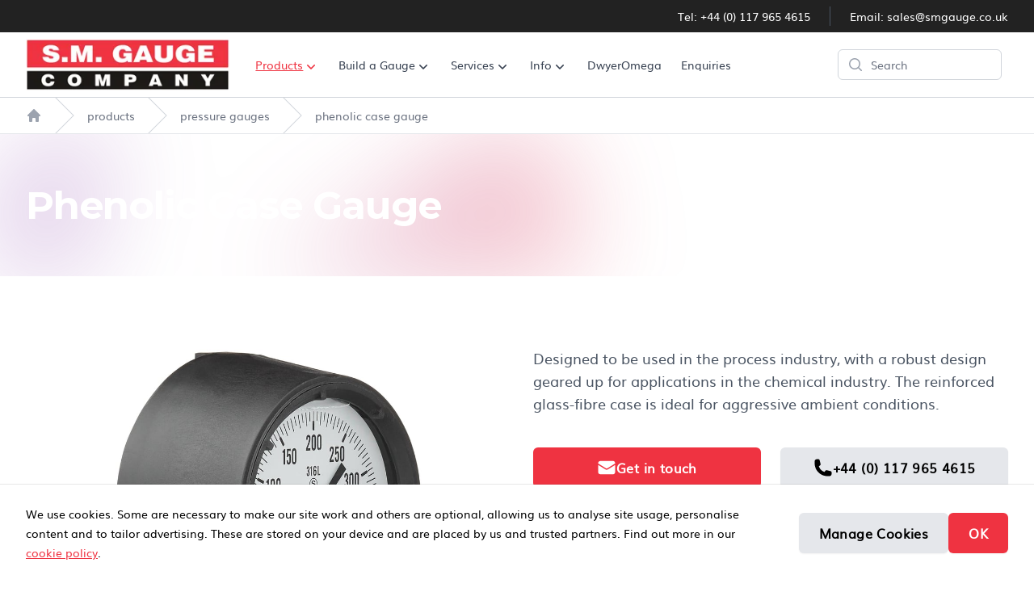

--- FILE ---
content_type: text/html; charset=UTF-8
request_url: https://www.smgauge.co.uk/products/pressure-gauges/phenolic-case-gauge
body_size: 19903
content:
<!DOCTYPE html>
<html lang="en">
    <head>
        <meta charset="utf-8">
        <meta http-equiv="X-UA-Compatible" content="IE=edge" />
        <meta name="viewport" content="width=device-width, initial-scale=1">

        
        <title>Phenolic Case Pressure Gauge - S.M. Gauge Company Ltd</title>
                <meta name="description" content="Phenolic Case Pressure Gauge - Designed to be used in the process industry, with a robust design geared up for applications in the chemical industry. The reinforced glass-fibre case is ideal for aggressive ambient conditions.">
                <link rel="canonical" href="https://www.smgauge.co.uk/products/pressure-gauges/phenolic-case-gauge">
        <meta name="robots" content="index, follow, max-image-preview:large, max-snippet:-1, max-video-preview:-1">
        
        <meta property="og:site_name" content="Pressure Gauges">
        <meta property="og:title" content="Phenolic Case Pressure Gauge - S.M. Gauge Company Ltd">
        <meta property="og:type" content="website">
        <meta property="og:locale" content="en_GB">
                <meta property="og:description" content="Phenolic Case Pressure Gauge - Designed to be used in the process industry, with a robust design geared up for applications in the chemical industry. The reinforced glass-fibre case is ideal for aggressive ambient conditions.">
                <meta property="og:url" content="https://www.smgauge.co.uk/products/pressure-gauges/phenolic-case-gauge">
                            <meta property="og:image" content="https://s3.eu-west-2.amazonaws.com/smgauge/public-resources/images/products/AlJWiHWbFYv8yNfbBPXvxOs3Z58xA7SWsi2niRuI.jpg" />
                        <meta property="og:image:alt" content="Phenolic Case Gauge" />
                <meta property="article:modified_time" content="2024-03-25T10:26:50+00:00">
        
        <meta name="twitter:card" content="summary">
                <meta name="twitter:description" content="Phenolic Case Pressure Gauge - Designed to be used in the process industry, with a robust design geared up for applications in the chemical industry. The reinforced glass-fibre case is ideal for aggressive ambient conditions." />
                                    <meta name="twitter:image" content="https://s3.eu-west-2.amazonaws.com/smgauge/public-resources/images/products/AlJWiHWbFYv8yNfbBPXvxOs3Z58xA7SWsi2niRuI.jpg" />
                        <meta name="twitter:image:alt" content="Phenolic Case Gauge" />
                
        <link rel="apple-touch-icon" sizes="180x180" href="/apple-touch-icon.png">
        <link rel="icon" type="image/png" sizes="32x32" href="/favicon-32x32.png">
        <link rel="icon" type="image/png" sizes="16x16" href="/favicon-16x16.png">
        <link rel="manifest" href="/site.webmanifest">
        <link rel="mask-icon" href="/safari-pinned-tab.svg" color="#5bbad5">
        <script src='https://www.google.com/recaptcha/api.js'></script>
        <meta name="msapplication-TileColor" content="#da532c">
        <meta name="theme-color" content="#ffffff">

        <!-- Styles -->
        <style>[x-cloak] { display: none !important; }</style>
        <link href="/css/app.css?id=0951238bd0301f9f657c4c49ae9f3e30" rel="stylesheet">
        
                 <!-- Google Tag -->
        <script>
            // Function to insert Google Analytics tracking code
            function insertGoogleAnalytics() {
                (function(w,d,s,l,i){w[l]=w[l]||[];w[l].push({'gtm.start':
                        new Date().getTime(),event:'gtm.js'});var f=d.getElementsByTagName(s)[0],
                    j=d.createElement(s),dl=l!='dataLayer'?'&l='+l:'';j.async=true;j.src=
                    'https://www.googletagmanager.com/gtm.js?id='+i+dl;f.parentNode.insertBefore(j,f);
                })(window,document,'script','dataLayer','GTM-WVTJHTL8');
            }

            // Event listener for consent given
            document.addEventListener('consentGiven', function () {
                insertGoogleAnalytics();
            });
        </script>
            </head>

    <body class="home relative">
    <!-- Google Tag Manager (noscript) -->
    <noscript><iframe src="https://www.googletagmanager.com/ns.html?id=GTM-WVTJHTL8"
                      height="0" width="0" style="display:none;visibility:hidden"></iframe></noscript>
    <!-- End Google Tag Manager (noscript) -->
        <header class="sticky top-0 z-30">
            <header
    x-data="{ mobileMenu: false }"
    class="bg-white relative border-b border-gray-300"
>
    <!-- Top bar -->
    <div class="bg-gray-900">
        <div class="mx-auto flex h-10 max-w-7xl items-center justify-between px-4 sm:px-6 lg:px-8">
            <div class="flex flex-1 items-center space-x-2 justify-center lg:justify-end sm:space-x-6">
                <a href="tel:+441179654615" class="text-sm font-medium text-white hover:text-smg-red-500"><span class="hidden sm:inline">Tel: </span>+44 (0) 117 965 4615</a>

                <span class="h-6 w-px bg-gray-600" aria-hidden="true"></span>

                <a href="mailto:sales@smgauge.co.uk" class="text-sm font-medium text-white hover:text-smg-red-500"><span class="hidden sm:inline">Email: </span>sales@smgauge.co.uk</a>
            </div>
        </div>
    </div>

    <div class="relative z-40 lg:hidden"
    role="dialog"
    aria-modal="true"
    aria-labelledby="mobie-menu-heading"
>
    <div
        x-show="mobileMenu"
        x-cloak
        class="fixed inset-0 bg-black bg-opacity-40"
        x-transition:enter="transition-opacity ease-linear duration-300"
        x-transition:enter-start="opacity-0"
        x-transition:enter-end="opacity-100"
        x-transition:leave="transition-opacity ease-linear duration-300"
        x-transition:leave-start="opacity-100"
        x-transition:leave-end="opacity-0"
    ></div>

    <div
        x-show="mobileMenu"
        x-cloak
        class="fixed inset-0 z-40 flex"
        @click.outside="mobileMenu = false"
    >
        <div
            class="relative flex w-full max-w-xs flex-col overflow-y-auto bg-white pb-12 shadow-xl"
            x-transition:enter="transition ease-in-out duration-300 transform"
            x-transition:enter-start="-translate-x-full"
            x-transition:enter-end="translate-x-0"
            x-transition:leave="transition ease-in-out duration-300 transform"
            x-transition:leave-start="translate-x-0"
            x-transition:leave-end="-translate-x-full"
        >
            <div class="flex px-4 pt-5 pb-2">
                <button
                    @click="mobileMenu = false"
                    type="button"
                    class="-m-2 inline-flex items-center justify-center rounded-md p-2 text-gray-400"
                >
                    <span class="sr-only">Close menu</span>
                    <svg class="h-6 w-6" fill="none" viewBox="0 0 24 24" stroke-width="1.5" stroke="currentColor"
                        aria-hidden="true">
                        <path stroke-linecap="round" stroke-linejoin="round" d="M6 18L18 6M6 6l12 12" />
                    </svg>
                </button>
            </div>

            <!-- Links -->
            <div class="mt-2">
                <div class="border-b border-gray-200">
                    <div class="-mb-px flex space-x-8 px-4">
                        <span id="mobie-menu-heading" class="text-gray-900 border-transparent flex-1 whitespace-nowrap border-b-2 py-4 px-1 text-base font-bold">Menu</button>
                    </div>
                </div>

                <div class="space-y-12 px-4 pt-10 pb-8 border-t border-gray-200">
                    <div>
                        <a class="underline hover:underline transition-colors duration-200 ease-in-out no-underline hover:text-smg-red-500 font-bold text-gray-900  text-smg-red-500 !underline" href="https://www.smgauge.co.uk/products">Product Categories</a>
                        <ul role="list" aria-labelledby="mobile-featured-heading-0" class="mt-6 space-y-3">
                                                            <li class="flex">
                                    <a class="underline hover:underline transition-colors duration-200 ease-in-out no-underline hover:text-smg-red-500" href="https://www.smgauge.co.uk/products/pressure-gauges">Pressure Gauges<svg xmlns="http://www.w3.org/2000/svg" viewBox="0 0 16 16" fill="currentColor" class="w-4 h-4 inline"><path fill-rule="evenodd" d="M6.22 4.22a.75.75 0 0 1 1.06 0l3.25 3.25a.75.75 0 0 1 0 1.06l-3.25 3.25a.75.75 0 0 1-1.06-1.06L8.94 8 6.22 5.28a.75.75 0 0 1 0-1.06Z" clip-rule="evenodd" /></svg></a>                                </li>
                                                            <li class="flex">
                                    <a class="underline hover:underline transition-colors duration-200 ease-in-out no-underline hover:text-smg-red-500" href="https://www.smgauge.co.uk/products/vacuum-gauges">Vacuum Gauges<svg xmlns="http://www.w3.org/2000/svg" viewBox="0 0 16 16" fill="currentColor" class="w-4 h-4 inline"><path fill-rule="evenodd" d="M6.22 4.22a.75.75 0 0 1 1.06 0l3.25 3.25a.75.75 0 0 1 0 1.06l-3.25 3.25a.75.75 0 0 1-1.06-1.06L8.94 8 6.22 5.28a.75.75 0 0 1 0-1.06Z" clip-rule="evenodd" /></svg></a>                                </li>
                                                            <li class="flex">
                                    <a class="underline hover:underline transition-colors duration-200 ease-in-out no-underline hover:text-smg-red-500" href="https://www.smgauge.co.uk/products/absolute-gauges">Absolute Gauges<svg xmlns="http://www.w3.org/2000/svg" viewBox="0 0 16 16" fill="currentColor" class="w-4 h-4 inline"><path fill-rule="evenodd" d="M6.22 4.22a.75.75 0 0 1 1.06 0l3.25 3.25a.75.75 0 0 1 0 1.06l-3.25 3.25a.75.75 0 0 1-1.06-1.06L8.94 8 6.22 5.28a.75.75 0 0 1 0-1.06Z" clip-rule="evenodd" /></svg></a>                                </li>
                                                            <li class="flex">
                                    <a class="underline hover:underline transition-colors duration-200 ease-in-out no-underline hover:text-smg-red-500" href="https://www.smgauge.co.uk/products/diaphragm-gauges">Diaphragm Gauges<svg xmlns="http://www.w3.org/2000/svg" viewBox="0 0 16 16" fill="currentColor" class="w-4 h-4 inline"><path fill-rule="evenodd" d="M6.22 4.22a.75.75 0 0 1 1.06 0l3.25 3.25a.75.75 0 0 1 0 1.06l-3.25 3.25a.75.75 0 0 1-1.06-1.06L8.94 8 6.22 5.28a.75.75 0 0 1 0-1.06Z" clip-rule="evenodd" /></svg></a>                                </li>
                                                            <li class="flex">
                                    <a class="underline hover:underline transition-colors duration-200 ease-in-out no-underline hover:text-smg-red-500" href="https://www.smgauge.co.uk/products/digital-pressure-gauges">Digital Gauges<svg xmlns="http://www.w3.org/2000/svg" viewBox="0 0 16 16" fill="currentColor" class="w-4 h-4 inline"><path fill-rule="evenodd" d="M6.22 4.22a.75.75 0 0 1 1.06 0l3.25 3.25a.75.75 0 0 1 0 1.06l-3.25 3.25a.75.75 0 0 1-1.06-1.06L8.94 8 6.22 5.28a.75.75 0 0 1 0-1.06Z" clip-rule="evenodd" /></svg></a>                                </li>
                                                            <li class="flex">
                                    <a class="underline hover:underline transition-colors duration-200 ease-in-out no-underline hover:text-smg-red-500" href="https://www.smgauge.co.uk/products/low-pressure-differential-magnehelic-gauges">Low Pressure Differential &amp; Magnehelic Gauges<svg xmlns="http://www.w3.org/2000/svg" viewBox="0 0 16 16" fill="currentColor" class="w-4 h-4 inline"><path fill-rule="evenodd" d="M6.22 4.22a.75.75 0 0 1 1.06 0l3.25 3.25a.75.75 0 0 1 0 1.06l-3.25 3.25a.75.75 0 0 1-1.06-1.06L8.94 8 6.22 5.28a.75.75 0 0 1 0-1.06Z" clip-rule="evenodd" /></svg></a>                                </li>
                                                            <li class="flex">
                                    <a class="underline hover:underline transition-colors duration-200 ease-in-out no-underline hover:text-smg-red-500" href="https://www.smgauge.co.uk/products/differential-pressure-gauges">Differential Gauges<svg xmlns="http://www.w3.org/2000/svg" viewBox="0 0 16 16" fill="currentColor" class="w-4 h-4 inline"><path fill-rule="evenodd" d="M6.22 4.22a.75.75 0 0 1 1.06 0l3.25 3.25a.75.75 0 0 1 0 1.06l-3.25 3.25a.75.75 0 0 1-1.06-1.06L8.94 8 6.22 5.28a.75.75 0 0 1 0-1.06Z" clip-rule="evenodd" /></svg></a>                                </li>
                                                            <li class="flex">
                                    <a class="underline hover:underline transition-colors duration-200 ease-in-out no-underline hover:text-smg-red-500" href="https://www.smgauge.co.uk/products/high-accuracy-test-gauges">High Accuracy Test Gauges<svg xmlns="http://www.w3.org/2000/svg" viewBox="0 0 16 16" fill="currentColor" class="w-4 h-4 inline"><path fill-rule="evenodd" d="M6.22 4.22a.75.75 0 0 1 1.06 0l3.25 3.25a.75.75 0 0 1 0 1.06l-3.25 3.25a.75.75 0 0 1-1.06-1.06L8.94 8 6.22 5.28a.75.75 0 0 1 0-1.06Z" clip-rule="evenodd" /></svg></a>                                </li>
                                                            <li class="flex">
                                    <a class="underline hover:underline transition-colors duration-200 ease-in-out no-underline hover:text-smg-red-500" href="https://www.smgauge.co.uk/products/subsea-caisson-gauges">Subsea/Caisson Gauges<svg xmlns="http://www.w3.org/2000/svg" viewBox="0 0 16 16" fill="currentColor" class="w-4 h-4 inline"><path fill-rule="evenodd" d="M6.22 4.22a.75.75 0 0 1 1.06 0l3.25 3.25a.75.75 0 0 1 0 1.06l-3.25 3.25a.75.75 0 0 1-1.06-1.06L8.94 8 6.22 5.28a.75.75 0 0 1 0-1.06Z" clip-rule="evenodd" /></svg></a>                                </li>
                                                            <li class="flex">
                                    <a class="underline hover:underline transition-colors duration-200 ease-in-out no-underline hover:text-smg-red-500" href="https://www.smgauge.co.uk/products/tank-level-gauges">Tank Level Gauges<svg xmlns="http://www.w3.org/2000/svg" viewBox="0 0 16 16" fill="currentColor" class="w-4 h-4 inline"><path fill-rule="evenodd" d="M6.22 4.22a.75.75 0 0 1 1.06 0l3.25 3.25a.75.75 0 0 1 0 1.06l-3.25 3.25a.75.75 0 0 1-1.06-1.06L8.94 8 6.22 5.28a.75.75 0 0 1 0-1.06Z" clip-rule="evenodd" /></svg></a>                                </li>
                                                            <li class="flex">
                                    <a class="underline hover:underline transition-colors duration-200 ease-in-out no-underline hover:text-smg-red-500" href="https://www.smgauge.co.uk/products/pneumatic-hand-pumps">Pneumatic Hand Pumps<svg xmlns="http://www.w3.org/2000/svg" viewBox="0 0 16 16" fill="currentColor" class="w-4 h-4 inline"><path fill-rule="evenodd" d="M6.22 4.22a.75.75 0 0 1 1.06 0l3.25 3.25a.75.75 0 0 1 0 1.06l-3.25 3.25a.75.75 0 0 1-1.06-1.06L8.94 8 6.22 5.28a.75.75 0 0 1 0-1.06Z" clip-rule="evenodd" /></svg></a>                                </li>
                                                            <li class="flex">
                                    <a class="underline hover:underline transition-colors duration-200 ease-in-out no-underline hover:text-smg-red-500" href="https://www.smgauge.co.uk/products/hydraulic-hand-pumps-comparison-testers">Hydraulic Hand Pumps &amp; Comparison Testers<svg xmlns="http://www.w3.org/2000/svg" viewBox="0 0 16 16" fill="currentColor" class="w-4 h-4 inline"><path fill-rule="evenodd" d="M6.22 4.22a.75.75 0 0 1 1.06 0l3.25 3.25a.75.75 0 0 1 0 1.06l-3.25 3.25a.75.75 0 0 1-1.06-1.06L8.94 8 6.22 5.28a.75.75 0 0 1 0-1.06Z" clip-rule="evenodd" /></svg></a>                                </li>
                                                            <li class="flex">
                                    <a class="underline hover:underline transition-colors duration-200 ease-in-out no-underline hover:text-smg-red-500" href="https://www.smgauge.co.uk/products/deadweight-testers">Deadweight Testers<svg xmlns="http://www.w3.org/2000/svg" viewBox="0 0 16 16" fill="currentColor" class="w-4 h-4 inline"><path fill-rule="evenodd" d="M6.22 4.22a.75.75 0 0 1 1.06 0l3.25 3.25a.75.75 0 0 1 0 1.06l-3.25 3.25a.75.75 0 0 1-1.06-1.06L8.94 8 6.22 5.28a.75.75 0 0 1 0-1.06Z" clip-rule="evenodd" /></svg></a>                                </li>
                                                            <li class="flex">
                                    <a class="underline hover:underline transition-colors duration-200 ease-in-out no-underline hover:text-smg-red-500" href="https://www.smgauge.co.uk/products/chart-recorders">Chart Recorders<svg xmlns="http://www.w3.org/2000/svg" viewBox="0 0 16 16" fill="currentColor" class="w-4 h-4 inline"><path fill-rule="evenodd" d="M6.22 4.22a.75.75 0 0 1 1.06 0l3.25 3.25a.75.75 0 0 1 0 1.06l-3.25 3.25a.75.75 0 0 1-1.06-1.06L8.94 8 6.22 5.28a.75.75 0 0 1 0-1.06Z" clip-rule="evenodd" /></svg></a>                                </li>
                                                            <li class="flex">
                                    <a class="underline hover:underline transition-colors duration-200 ease-in-out no-underline hover:text-smg-red-500" href="https://www.smgauge.co.uk/products/pressure-relief-valves">Pressure Relief Valves<svg xmlns="http://www.w3.org/2000/svg" viewBox="0 0 16 16" fill="currentColor" class="w-4 h-4 inline"><path fill-rule="evenodd" d="M6.22 4.22a.75.75 0 0 1 1.06 0l3.25 3.25a.75.75 0 0 1 0 1.06l-3.25 3.25a.75.75 0 0 1-1.06-1.06L8.94 8 6.22 5.28a.75.75 0 0 1 0-1.06Z" clip-rule="evenodd" /></svg></a>                                </li>
                                                            <li class="flex">
                                    <a class="underline hover:underline transition-colors duration-200 ease-in-out no-underline hover:text-smg-red-500" href="https://www.smgauge.co.uk/products/instrument-valves-block-bleed-manifolds">Instrument Valves &amp; Block &amp; Bleed Manifolds<svg xmlns="http://www.w3.org/2000/svg" viewBox="0 0 16 16" fill="currentColor" class="w-4 h-4 inline"><path fill-rule="evenodd" d="M6.22 4.22a.75.75 0 0 1 1.06 0l3.25 3.25a.75.75 0 0 1 0 1.06l-3.25 3.25a.75.75 0 0 1-1.06-1.06L8.94 8 6.22 5.28a.75.75 0 0 1 0-1.06Z" clip-rule="evenodd" /></svg></a>                                </li>
                                                            <li class="flex">
                                    <a class="underline hover:underline transition-colors duration-200 ease-in-out no-underline hover:text-smg-red-500" href="https://www.smgauge.co.uk/products/temperature-instrumentation">Temperature Instrumentation<svg xmlns="http://www.w3.org/2000/svg" viewBox="0 0 16 16" fill="currentColor" class="w-4 h-4 inline"><path fill-rule="evenodd" d="M6.22 4.22a.75.75 0 0 1 1.06 0l3.25 3.25a.75.75 0 0 1 0 1.06l-3.25 3.25a.75.75 0 0 1-1.06-1.06L8.94 8 6.22 5.28a.75.75 0 0 1 0-1.06Z" clip-rule="evenodd" /></svg></a>                                </li>
                                                            <li class="flex">
                                    <a class="underline hover:underline transition-colors duration-200 ease-in-out no-underline hover:text-smg-red-500" href="https://www.smgauge.co.uk/products/thermowells">Thermowells<svg xmlns="http://www.w3.org/2000/svg" viewBox="0 0 16 16" fill="currentColor" class="w-4 h-4 inline"><path fill-rule="evenodd" d="M6.22 4.22a.75.75 0 0 1 1.06 0l3.25 3.25a.75.75 0 0 1 0 1.06l-3.25 3.25a.75.75 0 0 1-1.06-1.06L8.94 8 6.22 5.28a.75.75 0 0 1 0-1.06Z" clip-rule="evenodd" /></svg></a>                                </li>
                                                            <li class="flex">
                                    <a class="underline hover:underline transition-colors duration-200 ease-in-out no-underline hover:text-smg-red-500" href="https://www.smgauge.co.uk/products/pressure-transmitters">Pressure Transmitters<svg xmlns="http://www.w3.org/2000/svg" viewBox="0 0 16 16" fill="currentColor" class="w-4 h-4 inline"><path fill-rule="evenodd" d="M6.22 4.22a.75.75 0 0 1 1.06 0l3.25 3.25a.75.75 0 0 1 0 1.06l-3.25 3.25a.75.75 0 0 1-1.06-1.06L8.94 8 6.22 5.28a.75.75 0 0 1 0-1.06Z" clip-rule="evenodd" /></svg></a>                                </li>
                                                            <li class="flex">
                                    <a class="underline hover:underline transition-colors duration-200 ease-in-out no-underline hover:text-smg-red-500" href="https://www.smgauge.co.uk/products/instrument-accessories">Instrument Accessories<svg xmlns="http://www.w3.org/2000/svg" viewBox="0 0 16 16" fill="currentColor" class="w-4 h-4 inline"><path fill-rule="evenodd" d="M6.22 4.22a.75.75 0 0 1 1.06 0l3.25 3.25a.75.75 0 0 1 0 1.06l-3.25 3.25a.75.75 0 0 1-1.06-1.06L8.94 8 6.22 5.28a.75.75 0 0 1 0-1.06Z" clip-rule="evenodd" /></svg></a>                                </li>
                                                    </ul>
                    </div>
                </div>

                <div class="space-y-12 px-4 pt-10 pb-8 border-t border-gray-200">
                    <div>
                        <p class="font-bold text-gray-900  ">Build a Gauge</p>

                        <ul role="list" aria-labelledby="mobile-categories-heading" class="mt-6 space-y-3">
                            <li class="flex">
                                <a class="underline hover:underline transition-colors duration-200 ease-in-out no-underline hover:text-smg-red-500" href="https://www.smgauge.co.uk/build-a-gauge/build-a-standard-gauge">Build a Pressure Gauge<svg xmlns="http://www.w3.org/2000/svg" viewBox="0 0 16 16" fill="currentColor" class="w-4 h-4 inline"><path fill-rule="evenodd" d="M6.22 4.22a.75.75 0 0 1 1.06 0l3.25 3.25a.75.75 0 0 1 0 1.06l-3.25 3.25a.75.75 0 0 1-1.06-1.06L8.94 8 6.22 5.28a.75.75 0 0 1 0-1.06Z" clip-rule="evenodd" /></svg></a>                            </li>

                            <li class="flex">
                                <a class="underline hover:underline transition-colors duration-200 ease-in-out no-underline hover:text-smg-red-500" href="https://www.smgauge.co.uk/build-a-gauge/distance-reading-enquiry">Build a Capillary Temperature Gauge<svg xmlns="http://www.w3.org/2000/svg" viewBox="0 0 16 16" fill="currentColor" class="w-4 h-4 inline"><path fill-rule="evenodd" d="M6.22 4.22a.75.75 0 0 1 1.06 0l3.25 3.25a.75.75 0 0 1 0 1.06l-3.25 3.25a.75.75 0 0 1-1.06-1.06L8.94 8 6.22 5.28a.75.75 0 0 1 0-1.06Z" clip-rule="evenodd" /></svg></a>                            </li>

                            <li class="flex">
                                <a class="underline hover:underline transition-colors duration-200 ease-in-out no-underline hover:text-smg-red-500" href="https://www.smgauge.co.uk/build-a-gauge/rigid-stem-enquiry">Build a Standard Temperature Gauge<svg xmlns="http://www.w3.org/2000/svg" viewBox="0 0 16 16" fill="currentColor" class="w-4 h-4 inline"><path fill-rule="evenodd" d="M6.22 4.22a.75.75 0 0 1 1.06 0l3.25 3.25a.75.75 0 0 1 0 1.06l-3.25 3.25a.75.75 0 0 1-1.06-1.06L8.94 8 6.22 5.28a.75.75 0 0 1 0-1.06Z" clip-rule="evenodd" /></svg></a>                            </li>
                        </ul>
                    </div>
                </div>

                <div class="space-y-12 px-4 pt-10 pb-8 border-t border-gray-200">
                    <div>
                        <a class="underline hover:underline transition-colors duration-200 ease-in-out no-underline hover:text-smg-red-500 font-bold text-gray-900" href="https://www.smgauge.co.uk/services">All Services</a>
                        <ul role="list" aria-labelledby="mobile-featured-heading-0" class="mt-6 space-y-3">
                            <li class="flex">
                                <a class="underline hover:underline transition-colors duration-200 ease-in-out no-underline hover:text-smg-red-500" href="https://www.smgauge.co.uk/services/calibration-and-certification">Traceable Calibration<svg xmlns="http://www.w3.org/2000/svg" viewBox="0 0 16 16" fill="currentColor" class="w-4 h-4 inline"><path fill-rule="evenodd" d="M6.22 4.22a.75.75 0 0 1 1.06 0l3.25 3.25a.75.75 0 0 1 0 1.06l-3.25 3.25a.75.75 0 0 1-1.06-1.06L8.94 8 6.22 5.28a.75.75 0 0 1 0-1.06Z" clip-rule="evenodd" /></svg></a>                            </li>

                            <li class="flex">
                                <a class="underline hover:underline transition-colors duration-200 ease-in-out no-underline hover:text-smg-red-500" href="https://www.smgauge.co.uk/services/ukas-pressure-calibration">UKAS Calibration<svg xmlns="http://www.w3.org/2000/svg" viewBox="0 0 16 16" fill="currentColor" class="w-4 h-4 inline"><path fill-rule="evenodd" d="M6.22 4.22a.75.75 0 0 1 1.06 0l3.25 3.25a.75.75 0 0 1 0 1.06l-3.25 3.25a.75.75 0 0 1-1.06-1.06L8.94 8 6.22 5.28a.75.75 0 0 1 0-1.06Z" clip-rule="evenodd" /></svg></a>                            </li>

                            <li class="flex">
                                <a class="underline hover:underline transition-colors duration-200 ease-in-out no-underline hover:text-smg-red-500" href="https://www.smgauge.co.uk/services/on-site-calibration-service">On-Site Calibration Service<svg xmlns="http://www.w3.org/2000/svg" viewBox="0 0 16 16" fill="currentColor" class="w-4 h-4 inline"><path fill-rule="evenodd" d="M6.22 4.22a.75.75 0 0 1 1.06 0l3.25 3.25a.75.75 0 0 1 0 1.06l-3.25 3.25a.75.75 0 0 1-1.06-1.06L8.94 8 6.22 5.28a.75.75 0 0 1 0-1.06Z" clip-rule="evenodd" /></svg></a>                            </li>

                            <li class="flex">
                                <a class="underline hover:underline transition-colors duration-200 ease-in-out no-underline hover:text-smg-red-500" href="https://www.smgauge.co.uk/services/repair-service">Repair Service<svg xmlns="http://www.w3.org/2000/svg" viewBox="0 0 16 16" fill="currentColor" class="w-4 h-4 inline"><path fill-rule="evenodd" d="M6.22 4.22a.75.75 0 0 1 1.06 0l3.25 3.25a.75.75 0 0 1 0 1.06l-3.25 3.25a.75.75 0 0 1-1.06-1.06L8.94 8 6.22 5.28a.75.75 0 0 1 0-1.06Z" clip-rule="evenodd" /></svg></a>                            </li>

                            <li class="flex">
                                <a class="underline hover:underline transition-colors duration-200 ease-in-out no-underline hover:text-smg-red-500" href="https://www.smgauge.co.uk/services/custom-dial-printing-service">Custom Dial Printing Service<svg xmlns="http://www.w3.org/2000/svg" viewBox="0 0 16 16" fill="currentColor" class="w-4 h-4 inline"><path fill-rule="evenodd" d="M6.22 4.22a.75.75 0 0 1 1.06 0l3.25 3.25a.75.75 0 0 1 0 1.06l-3.25 3.25a.75.75 0 0 1-1.06-1.06L8.94 8 6.22 5.28a.75.75 0 0 1 0-1.06Z" clip-rule="evenodd" /></svg></a>                            </li>
                        </ul>
                    </div>
                </div>

                <div class="space-y-12 px-4 pt-10 pb-8 border-t border-gray-200">
                    <div>
                        <a class="underline hover:underline transition-colors duration-200 ease-in-out no-underline hover:text-smg-red-500 font-bold text-gray-900" href="https://www.smgauge.co.uk/services/calibration-and-certification">Calibration Services</a>
                        <ul role="list" aria-labelledby="mobile-featured-heading-0" class="mt-6 space-y-3">
                            <li class="flex">
                                <a class="underline hover:underline transition-colors duration-200 ease-in-out no-underline hover:text-smg-red-500" href="https://www.smgauge.co.uk/services/calibration-and-certification/pressure-gauge-calibration">Pressure Calibration<svg xmlns="http://www.w3.org/2000/svg" viewBox="0 0 16 16" fill="currentColor" class="w-4 h-4 inline"><path fill-rule="evenodd" d="M6.22 4.22a.75.75 0 0 1 1.06 0l3.25 3.25a.75.75 0 0 1 0 1.06l-3.25 3.25a.75.75 0 0 1-1.06-1.06L8.94 8 6.22 5.28a.75.75 0 0 1 0-1.06Z" clip-rule="evenodd" /></svg></a>                            </li>
                            <li class="flex">
                                <a class="underline hover:underline transition-colors duration-200 ease-in-out no-underline hover:text-smg-red-500" href="https://www.smgauge.co.uk/services/calibration-and-certification/temperature-gauge-calibration">Temperature Calibration<svg xmlns="http://www.w3.org/2000/svg" viewBox="0 0 16 16" fill="currentColor" class="w-4 h-4 inline"><path fill-rule="evenodd" d="M6.22 4.22a.75.75 0 0 1 1.06 0l3.25 3.25a.75.75 0 0 1 0 1.06l-3.25 3.25a.75.75 0 0 1-1.06-1.06L8.94 8 6.22 5.28a.75.75 0 0 1 0-1.06Z" clip-rule="evenodd" /></svg></a>                            </li>
                            <li class="flex">
                                <a class="underline hover:underline transition-colors duration-200 ease-in-out no-underline hover:text-smg-red-500" href="https://www.smgauge.co.uk/services/calibration-and-certification/electrical-calibration">Electrical Calibration<svg xmlns="http://www.w3.org/2000/svg" viewBox="0 0 16 16" fill="currentColor" class="w-4 h-4 inline"><path fill-rule="evenodd" d="M6.22 4.22a.75.75 0 0 1 1.06 0l3.25 3.25a.75.75 0 0 1 0 1.06l-3.25 3.25a.75.75 0 0 1-1.06-1.06L8.94 8 6.22 5.28a.75.75 0 0 1 0-1.06Z" clip-rule="evenodd" /></svg></a>                            </li>
                            <li class="flex">
                                <a class="underline hover:underline transition-colors duration-200 ease-in-out no-underline hover:text-smg-red-500" href="https://www.smgauge.co.uk/services/calibration-and-certification/torque-tool-calibration">Torque Calibration<svg xmlns="http://www.w3.org/2000/svg" viewBox="0 0 16 16" fill="currentColor" class="w-4 h-4 inline"><path fill-rule="evenodd" d="M6.22 4.22a.75.75 0 0 1 1.06 0l3.25 3.25a.75.75 0 0 1 0 1.06l-3.25 3.25a.75.75 0 0 1-1.06-1.06L8.94 8 6.22 5.28a.75.75 0 0 1 0-1.06Z" clip-rule="evenodd" /></svg></a>                            </li>
                            <li class="flex">
                                <a class="underline hover:underline transition-colors duration-200 ease-in-out no-underline hover:text-smg-red-500" href="https://www.smgauge.co.uk/services/calibration-and-certification/metrology-equipment-calibration">Metrology Calibration<svg xmlns="http://www.w3.org/2000/svg" viewBox="0 0 16 16" fill="currentColor" class="w-4 h-4 inline"><path fill-rule="evenodd" d="M6.22 4.22a.75.75 0 0 1 1.06 0l3.25 3.25a.75.75 0 0 1 0 1.06l-3.25 3.25a.75.75 0 0 1-1.06-1.06L8.94 8 6.22 5.28a.75.75 0 0 1 0-1.06Z" clip-rule="evenodd" /></svg></a>                            </li>
                            <li class="flex">
                                <a class="underline hover:underline transition-colors duration-200 ease-in-out no-underline hover:text-smg-red-500" href="https://www.smgauge.co.uk/services/calibration-and-certification/loadscale-calibration">Scale Calibration<svg xmlns="http://www.w3.org/2000/svg" viewBox="0 0 16 16" fill="currentColor" class="w-4 h-4 inline"><path fill-rule="evenodd" d="M6.22 4.22a.75.75 0 0 1 1.06 0l3.25 3.25a.75.75 0 0 1 0 1.06l-3.25 3.25a.75.75 0 0 1-1.06-1.06L8.94 8 6.22 5.28a.75.75 0 0 1 0-1.06Z" clip-rule="evenodd" /></svg></a>                            </li>

                            <li class="flex">
                                <a class="underline hover:underline transition-colors duration-200 ease-in-out no-underline hover:text-smg-red-500" href="https://www.smgauge.co.uk/services/calibration-and-certification/force-calibration">Force/Load Calibration<svg xmlns="http://www.w3.org/2000/svg" viewBox="0 0 16 16" fill="currentColor" class="w-4 h-4 inline"><path fill-rule="evenodd" d="M6.22 4.22a.75.75 0 0 1 1.06 0l3.25 3.25a.75.75 0 0 1 0 1.06l-3.25 3.25a.75.75 0 0 1-1.06-1.06L8.94 8 6.22 5.28a.75.75 0 0 1 0-1.06Z" clip-rule="evenodd" /></svg></a>                            </li>
                        </ul>
                    </div>
                </div>

                <div class="space-y-12 px-4 pt-10 pb-8 border-t border-gray-200">
                    <div>
                        <p class="font-bold text-gray-900 ">Info</p>

                        <ul role="list" aria-labelledby="mobile-categories-heading" class="mt-6 space-y-3">
                            <li class="flex">
                                <a class="underline hover:underline transition-colors duration-200 ease-in-out no-underline hover:text-smg-red-500" href="https://www.smgauge.co.uk/about-sm-gauge-company-ltd">About<svg xmlns="http://www.w3.org/2000/svg" viewBox="0 0 16 16" fill="currentColor" class="w-4 h-4 inline"><path fill-rule="evenodd" d="M6.22 4.22a.75.75 0 0 1 1.06 0l3.25 3.25a.75.75 0 0 1 0 1.06l-3.25 3.25a.75.75 0 0 1-1.06-1.06L8.94 8 6.22 5.28a.75.75 0 0 1 0-1.06Z" clip-rule="evenodd" /></svg></a>                            </li>

                            <li class="flex">
                                <a class="underline hover:underline transition-colors duration-200 ease-in-out no-underline hover:text-smg-red-500" href="https://www.smgauge.co.uk/frequently-asked-questions">All FAQ's<svg xmlns="http://www.w3.org/2000/svg" viewBox="0 0 16 16" fill="currentColor" class="w-4 h-4 inline"><path fill-rule="evenodd" d="M6.22 4.22a.75.75 0 0 1 1.06 0l3.25 3.25a.75.75 0 0 1 0 1.06l-3.25 3.25a.75.75 0 0 1-1.06-1.06L8.94 8 6.22 5.28a.75.75 0 0 1 0-1.06Z" clip-rule="evenodd" /></svg></a>                            </li>

                            <li class="flex">
                                <a class="underline hover:underline transition-colors duration-200 ease-in-out no-underline hover:text-smg-red-500" href="https://www.smgauge.co.uk/nqa-iso-9001-accreditation">NQA ISO 9001 Accreditation<svg xmlns="http://www.w3.org/2000/svg" viewBox="0 0 16 16" fill="currentColor" class="w-4 h-4 inline"><path fill-rule="evenodd" d="M6.22 4.22a.75.75 0 0 1 1.06 0l3.25 3.25a.75.75 0 0 1 0 1.06l-3.25 3.25a.75.75 0 0 1-1.06-1.06L8.94 8 6.22 5.28a.75.75 0 0 1 0-1.06Z" clip-rule="evenodd" /></svg></a>                            </li>





                            <li class="flex">
                                <a class="underline hover:underline transition-colors duration-200 ease-in-out no-underline hover:text-smg-red-500" href="https://www.smgauge.co.uk/instrumentation-process-connection-info">Instrumentation Process Connection Info<svg xmlns="http://www.w3.org/2000/svg" viewBox="0 0 16 16" fill="currentColor" class="w-4 h-4 inline"><path fill-rule="evenodd" d="M6.22 4.22a.75.75 0 0 1 1.06 0l3.25 3.25a.75.75 0 0 1 0 1.06l-3.25 3.25a.75.75 0 0 1-1.06-1.06L8.94 8 6.22 5.28a.75.75 0 0 1 0-1.06Z" clip-rule="evenodd" /></svg></a>                            </li>

                            <li class="flex">
                                <a class="underline hover:underline transition-colors duration-200 ease-in-out no-underline hover:text-smg-red-500" href="https://www.smgauge.co.uk/meet-the-team">Meet the team<svg xmlns="http://www.w3.org/2000/svg" viewBox="0 0 16 16" fill="currentColor" class="w-4 h-4 inline"><path fill-rule="evenodd" d="M6.22 4.22a.75.75 0 0 1 1.06 0l3.25 3.25a.75.75 0 0 1 0 1.06l-3.25 3.25a.75.75 0 0 1-1.06-1.06L8.94 8 6.22 5.28a.75.75 0 0 1 0-1.06Z" clip-rule="evenodd" /></svg></a>                            </li>
                        </ul>
                    </div>
                </div>

                <div class="space-y-12 px-4 pt-10 pb-8 border-t border-gray-200">
                    <div>
                        <a class="underline hover:underline transition-colors duration-200 ease-in-out no-underline hover:text-smg-red-500 font-bold text-gray-900" href="https://www.smgauge.co.uk/dwyeromega">DwyerOmega</a>                    </div>
                </div>

                <div class="space-y-12 px-4 pt-10 pb-8 border-t border-gray-200">
                    <div>
                        <a class="underline hover:underline transition-colors duration-200 ease-in-out no-underline hover:text-smg-red-500 font-bold text-gray-900" href="https://www.smgauge.co.uk/enquiries">Enquiries</a>                    </div>
                </div>
            </div>
        </div>
    </div>
</div>

    <nav aria-label="Top">

    <!-- Secondary navigation -->
    <div>
        <div class="container mx-auto max-w-2xl lg:max-w-7xl px-6 lg:px-8 px-4 sm:px-6 lg:px-8"
>
    <div class="">
                <div class="flex h-16 lg:h-20 items-center justify-between">
                    <!-- Logo (lg+) -->
                    <div class="hidden lg:flex lg:items-center">
                        <a href="https://www.smgauge.co.uk">
                            <span class="sr-only">S.M. Gauge Co Ltd</span>

                            <img class="h-12 w-auto sm:h-14 lg:h-16" src="/images/logos/SM-Gauge-Logo-Red.webp"
                                alt="S.M. Gauge Co Ltd logo" width="252" height="64">
                        </a>
                    </div>

                    <div class="hidden h-full lg:flex">
                        <!-- Mega menus -->
                        <div class="ml-8">
                            <div class="flex h-full justify-center space-x-6">
                                
                                <div x-data="{ open: false }" class="flex" @click.outside="open = false">
                                    <div class="relative flex">
                                        <!-- Item active: "border-smg-red-500 text-smg-red-500", Item inactive: "border-transparent text-gray-700 hover:text-smg-red-500" -->
                                        <button @click="open = !open" type="button"
                                            class="border-transparent text-gray-700 hover:text-smg-red-500 relative z-10 -mb-px flex items-center gap-1 border-b-2 pt-px text-sm font-medium transition-colors duration-200 ease-out hover:underline text-smg-red-500 !underline"
                                            :class="open ? '!border-smg-red-500 text-smg-red-500' : 'border-transparent text-gray-700 hover:text-smg-red-500'"
                                            aria-expanded="false"
                                        >
                                            Products

                                            <svg x-show="!open" xmlns="http://www.w3.org/2000/svg" viewBox="0 0 20 20" fill="currentColor" class="w-5 h-5 mt-1">
                                                <path fill-rule="evenodd" d="M5.22 8.22a.75.75 0 0 1 1.06 0L10 11.94l3.72-3.72a.75.75 0 1 1 1.06 1.06l-4.25 4.25a.75.75 0 0 1-1.06 0L5.22 9.28a.75.75 0 0 1 0-1.06Z" clip-rule="evenodd" />
                                            </svg>

                                            <svg x-show="open" x-cloak xmlns="http://www.w3.org/2000/svg" viewBox="0 0 20 20" fill="currentColor" class="w-5 h-5 mt-2">
                                                <path fill-rule="evenodd" d="M9.47 6.47a.75.75 0 0 1 1.06 0l4.25 4.25a.75.75 0 1 1-1.06 1.06L10 8.06l-3.72 3.72a.75.75 0 0 1-1.06-1.06l4.25-4.25Z" clip-rule="evenodd" />
                                            </svg>
                                        </button>
                                    </div>

                                    <div x-show="open" x-cloak
                                        class="absolute inset-x-0 top-full text-gray-600 sm:text-sm"
                                        x-transition:enter="transition ease-out duration-200"
                                        x-transition:enter-start="opacity-0" x-transition:enter-end="opacity-100"
                                        x-transition:leave="transition ease-in duration-150"
                                        x-transition:leave-start="opacity-100" x-transition:leave-end="opacity-0">
                                        <!-- Presentational element used to render the bottom shadow, if we put the shadow on the actual panel it pokes out the top, so we use this shorter element to hide the top of the shadow -->
                                        <div class="absolute inset-0 top-1/2 bg-white shadow" aria-hidden="true"></div>

                                        <div class="relative bg-gray-100 border-t border-b border-gray-300">
                                            <div class="container mx-auto max-w-2xl lg:max-w-7xl px-6 lg:px-8 mx-auto max-w-7xl px-8"
>
    <div class="grid grid-cols-[1fr_5fr] gap-y-10 gap-x-8 py-16">
                                                    <div class="space-y-4">
                                                        <p class="font-bold text-gray-900 col-span-2">Featured Category</p>

                                                        <div class="space-y-8 text-sm">
                                                                                                                            <a href="https://www.smgauge.co.uk/products/low-pressure-differential-magnehelic-gauges" class="group flex flex-col overflow-hidden rounded-md">
                                                                    <div class="bg-white h-[130px] p-1">
                                                                        <img class="w-full h-full object-contain" src="https://s3.eu-west-2.amazonaws.com/smgauge/public-resources/images/products/rAM5WcD34SPIr3mzcBV477S3ooEPfH54ZASxgp49.png" alt="Low Pressure Differential & Magnehelic Gauges" width="250" height="250">
                                                                    </div>

                                                                    <div class="flex flex-col justify-end">
                                                                        <div class="bg-gray-900 bg-opacity-80 p-4 text-sm">
                                                                            <span class="font-medium text-white">
                                                                                <span aria-hidden="true"></span>
                                                                                Low Pressure Differential & Magnehelic Gauges
                                                                            </span>

                                                                            <p aria-hidden="true" class="mt-0.5 text-gray-300 sm:mt-1 group-hover:text-smg-red-500 transition-colors duration-200 ease-in-out flex items-center gap-1">read more

                                                                                <svg xmlns="http://www.w3.org/2000/svg" viewBox="0 0 16 16" fill="currentColor" class="w-4 h-4 mt-1">
                                                                                    <path fill-rule="evenodd" d="M12.78 7.595a.75.75 0 0 1 0 1.06l-3.25 3.25a.75.75 0 0 1-1.06-1.06l2.72-2.72-2.72-2.72a.75.75 0 0 1 1.06-1.06l3.25 3.25Zm-8.25-3.25 3.25 3.25a.75.75 0 0 1 0 1.06l-3.25 3.25a.75.75 0 0 1-1.06-1.06l2.72-2.72-2.72-2.72a.75.75 0 0 1 1.06-1.06Z" clip-rule="evenodd" />
                                                                                </svg>
                                                                            </p>
                                                                        </div>
                                                                    </div>
                                                                </a>
                                                                                                                    </div>
                                                    </div>

                                                    <div class="text-sm text-gray-600 grid grid-cols-[2fr_1fr] gap-x-8">
                                                        <div>
                                                            <a class="underline hover:underline transition-colors duration-200 ease-in-out no-underline hover:text-smg-red-500 font-bold text-gray-900" href="https://www.smgauge.co.uk/products" id="all-products-heading">All Product Categories</a>
                                                            <ul role="list" aria-labelledby="all-products-heading" class="mt-4 grid grid-cols-[2fr_3fr] gap-x-8 gap-y-3">
                                                                                                                                    <li class="flex">
                                                                        <a class="underline hover:underline transition-colors duration-200 ease-in-out no-underline hover:text-smg-red-500" href="https://www.smgauge.co.uk/products/pressure-gauges">Pressure Gauges<svg xmlns="http://www.w3.org/2000/svg" viewBox="0 0 16 16" fill="currentColor" class="w-4 h-4 inline"><path fill-rule="evenodd" d="M6.22 4.22a.75.75 0 0 1 1.06 0l3.25 3.25a.75.75 0 0 1 0 1.06l-3.25 3.25a.75.75 0 0 1-1.06-1.06L8.94 8 6.22 5.28a.75.75 0 0 1 0-1.06Z" clip-rule="evenodd" /></svg></a>                                                                    </li>
                                                                                                                                    <li class="flex">
                                                                        <a class="underline hover:underline transition-colors duration-200 ease-in-out no-underline hover:text-smg-red-500" href="https://www.smgauge.co.uk/products/vacuum-gauges">Vacuum Gauges<svg xmlns="http://www.w3.org/2000/svg" viewBox="0 0 16 16" fill="currentColor" class="w-4 h-4 inline"><path fill-rule="evenodd" d="M6.22 4.22a.75.75 0 0 1 1.06 0l3.25 3.25a.75.75 0 0 1 0 1.06l-3.25 3.25a.75.75 0 0 1-1.06-1.06L8.94 8 6.22 5.28a.75.75 0 0 1 0-1.06Z" clip-rule="evenodd" /></svg></a>                                                                    </li>
                                                                                                                                    <li class="flex">
                                                                        <a class="underline hover:underline transition-colors duration-200 ease-in-out no-underline hover:text-smg-red-500" href="https://www.smgauge.co.uk/products/absolute-gauges">Absolute Gauges<svg xmlns="http://www.w3.org/2000/svg" viewBox="0 0 16 16" fill="currentColor" class="w-4 h-4 inline"><path fill-rule="evenodd" d="M6.22 4.22a.75.75 0 0 1 1.06 0l3.25 3.25a.75.75 0 0 1 0 1.06l-3.25 3.25a.75.75 0 0 1-1.06-1.06L8.94 8 6.22 5.28a.75.75 0 0 1 0-1.06Z" clip-rule="evenodd" /></svg></a>                                                                    </li>
                                                                                                                                    <li class="flex">
                                                                        <a class="underline hover:underline transition-colors duration-200 ease-in-out no-underline hover:text-smg-red-500" href="https://www.smgauge.co.uk/products/diaphragm-gauges">Diaphragm Gauges<svg xmlns="http://www.w3.org/2000/svg" viewBox="0 0 16 16" fill="currentColor" class="w-4 h-4 inline"><path fill-rule="evenodd" d="M6.22 4.22a.75.75 0 0 1 1.06 0l3.25 3.25a.75.75 0 0 1 0 1.06l-3.25 3.25a.75.75 0 0 1-1.06-1.06L8.94 8 6.22 5.28a.75.75 0 0 1 0-1.06Z" clip-rule="evenodd" /></svg></a>                                                                    </li>
                                                                                                                                    <li class="flex">
                                                                        <a class="underline hover:underline transition-colors duration-200 ease-in-out no-underline hover:text-smg-red-500" href="https://www.smgauge.co.uk/products/digital-pressure-gauges">Digital Gauges<svg xmlns="http://www.w3.org/2000/svg" viewBox="0 0 16 16" fill="currentColor" class="w-4 h-4 inline"><path fill-rule="evenodd" d="M6.22 4.22a.75.75 0 0 1 1.06 0l3.25 3.25a.75.75 0 0 1 0 1.06l-3.25 3.25a.75.75 0 0 1-1.06-1.06L8.94 8 6.22 5.28a.75.75 0 0 1 0-1.06Z" clip-rule="evenodd" /></svg></a>                                                                    </li>
                                                                                                                                    <li class="flex">
                                                                        <a class="underline hover:underline transition-colors duration-200 ease-in-out no-underline hover:text-smg-red-500" href="https://www.smgauge.co.uk/products/low-pressure-differential-magnehelic-gauges">Low Pressure Differential &amp; Magnehelic Gauges<svg xmlns="http://www.w3.org/2000/svg" viewBox="0 0 16 16" fill="currentColor" class="w-4 h-4 inline"><path fill-rule="evenodd" d="M6.22 4.22a.75.75 0 0 1 1.06 0l3.25 3.25a.75.75 0 0 1 0 1.06l-3.25 3.25a.75.75 0 0 1-1.06-1.06L8.94 8 6.22 5.28a.75.75 0 0 1 0-1.06Z" clip-rule="evenodd" /></svg></a>                                                                    </li>
                                                                                                                                    <li class="flex">
                                                                        <a class="underline hover:underline transition-colors duration-200 ease-in-out no-underline hover:text-smg-red-500" href="https://www.smgauge.co.uk/products/differential-pressure-gauges">Differential Gauges<svg xmlns="http://www.w3.org/2000/svg" viewBox="0 0 16 16" fill="currentColor" class="w-4 h-4 inline"><path fill-rule="evenodd" d="M6.22 4.22a.75.75 0 0 1 1.06 0l3.25 3.25a.75.75 0 0 1 0 1.06l-3.25 3.25a.75.75 0 0 1-1.06-1.06L8.94 8 6.22 5.28a.75.75 0 0 1 0-1.06Z" clip-rule="evenodd" /></svg></a>                                                                    </li>
                                                                                                                                    <li class="flex">
                                                                        <a class="underline hover:underline transition-colors duration-200 ease-in-out no-underline hover:text-smg-red-500" href="https://www.smgauge.co.uk/products/high-accuracy-test-gauges">High Accuracy Test Gauges<svg xmlns="http://www.w3.org/2000/svg" viewBox="0 0 16 16" fill="currentColor" class="w-4 h-4 inline"><path fill-rule="evenodd" d="M6.22 4.22a.75.75 0 0 1 1.06 0l3.25 3.25a.75.75 0 0 1 0 1.06l-3.25 3.25a.75.75 0 0 1-1.06-1.06L8.94 8 6.22 5.28a.75.75 0 0 1 0-1.06Z" clip-rule="evenodd" /></svg></a>                                                                    </li>
                                                                                                                                    <li class="flex">
                                                                        <a class="underline hover:underline transition-colors duration-200 ease-in-out no-underline hover:text-smg-red-500" href="https://www.smgauge.co.uk/products/subsea-caisson-gauges">Subsea/Caisson Gauges<svg xmlns="http://www.w3.org/2000/svg" viewBox="0 0 16 16" fill="currentColor" class="w-4 h-4 inline"><path fill-rule="evenodd" d="M6.22 4.22a.75.75 0 0 1 1.06 0l3.25 3.25a.75.75 0 0 1 0 1.06l-3.25 3.25a.75.75 0 0 1-1.06-1.06L8.94 8 6.22 5.28a.75.75 0 0 1 0-1.06Z" clip-rule="evenodd" /></svg></a>                                                                    </li>
                                                                                                                                    <li class="flex">
                                                                        <a class="underline hover:underline transition-colors duration-200 ease-in-out no-underline hover:text-smg-red-500" href="https://www.smgauge.co.uk/products/tank-level-gauges">Tank Level Gauges<svg xmlns="http://www.w3.org/2000/svg" viewBox="0 0 16 16" fill="currentColor" class="w-4 h-4 inline"><path fill-rule="evenodd" d="M6.22 4.22a.75.75 0 0 1 1.06 0l3.25 3.25a.75.75 0 0 1 0 1.06l-3.25 3.25a.75.75 0 0 1-1.06-1.06L8.94 8 6.22 5.28a.75.75 0 0 1 0-1.06Z" clip-rule="evenodd" /></svg></a>                                                                    </li>
                                                                                                                                    <li class="flex">
                                                                        <a class="underline hover:underline transition-colors duration-200 ease-in-out no-underline hover:text-smg-red-500" href="https://www.smgauge.co.uk/products/pneumatic-hand-pumps">Pneumatic Hand Pumps<svg xmlns="http://www.w3.org/2000/svg" viewBox="0 0 16 16" fill="currentColor" class="w-4 h-4 inline"><path fill-rule="evenodd" d="M6.22 4.22a.75.75 0 0 1 1.06 0l3.25 3.25a.75.75 0 0 1 0 1.06l-3.25 3.25a.75.75 0 0 1-1.06-1.06L8.94 8 6.22 5.28a.75.75 0 0 1 0-1.06Z" clip-rule="evenodd" /></svg></a>                                                                    </li>
                                                                                                                                    <li class="flex">
                                                                        <a class="underline hover:underline transition-colors duration-200 ease-in-out no-underline hover:text-smg-red-500" href="https://www.smgauge.co.uk/products/hydraulic-hand-pumps-comparison-testers">Hydraulic Hand Pumps &amp; Comparison Testers<svg xmlns="http://www.w3.org/2000/svg" viewBox="0 0 16 16" fill="currentColor" class="w-4 h-4 inline"><path fill-rule="evenodd" d="M6.22 4.22a.75.75 0 0 1 1.06 0l3.25 3.25a.75.75 0 0 1 0 1.06l-3.25 3.25a.75.75 0 0 1-1.06-1.06L8.94 8 6.22 5.28a.75.75 0 0 1 0-1.06Z" clip-rule="evenodd" /></svg></a>                                                                    </li>
                                                                                                                                    <li class="flex">
                                                                        <a class="underline hover:underline transition-colors duration-200 ease-in-out no-underline hover:text-smg-red-500" href="https://www.smgauge.co.uk/products/deadweight-testers">Deadweight Testers<svg xmlns="http://www.w3.org/2000/svg" viewBox="0 0 16 16" fill="currentColor" class="w-4 h-4 inline"><path fill-rule="evenodd" d="M6.22 4.22a.75.75 0 0 1 1.06 0l3.25 3.25a.75.75 0 0 1 0 1.06l-3.25 3.25a.75.75 0 0 1-1.06-1.06L8.94 8 6.22 5.28a.75.75 0 0 1 0-1.06Z" clip-rule="evenodd" /></svg></a>                                                                    </li>
                                                                                                                                    <li class="flex">
                                                                        <a class="underline hover:underline transition-colors duration-200 ease-in-out no-underline hover:text-smg-red-500" href="https://www.smgauge.co.uk/products/chart-recorders">Chart Recorders<svg xmlns="http://www.w3.org/2000/svg" viewBox="0 0 16 16" fill="currentColor" class="w-4 h-4 inline"><path fill-rule="evenodd" d="M6.22 4.22a.75.75 0 0 1 1.06 0l3.25 3.25a.75.75 0 0 1 0 1.06l-3.25 3.25a.75.75 0 0 1-1.06-1.06L8.94 8 6.22 5.28a.75.75 0 0 1 0-1.06Z" clip-rule="evenodd" /></svg></a>                                                                    </li>
                                                                                                                                    <li class="flex">
                                                                        <a class="underline hover:underline transition-colors duration-200 ease-in-out no-underline hover:text-smg-red-500" href="https://www.smgauge.co.uk/products/pressure-relief-valves">Pressure Relief Valves<svg xmlns="http://www.w3.org/2000/svg" viewBox="0 0 16 16" fill="currentColor" class="w-4 h-4 inline"><path fill-rule="evenodd" d="M6.22 4.22a.75.75 0 0 1 1.06 0l3.25 3.25a.75.75 0 0 1 0 1.06l-3.25 3.25a.75.75 0 0 1-1.06-1.06L8.94 8 6.22 5.28a.75.75 0 0 1 0-1.06Z" clip-rule="evenodd" /></svg></a>                                                                    </li>
                                                                                                                                    <li class="flex">
                                                                        <a class="underline hover:underline transition-colors duration-200 ease-in-out no-underline hover:text-smg-red-500" href="https://www.smgauge.co.uk/products/instrument-valves-block-bleed-manifolds">Instrument Valves &amp; Block &amp; Bleed Manifolds<svg xmlns="http://www.w3.org/2000/svg" viewBox="0 0 16 16" fill="currentColor" class="w-4 h-4 inline"><path fill-rule="evenodd" d="M6.22 4.22a.75.75 0 0 1 1.06 0l3.25 3.25a.75.75 0 0 1 0 1.06l-3.25 3.25a.75.75 0 0 1-1.06-1.06L8.94 8 6.22 5.28a.75.75 0 0 1 0-1.06Z" clip-rule="evenodd" /></svg></a>                                                                    </li>
                                                                                                                                    <li class="flex">
                                                                        <a class="underline hover:underline transition-colors duration-200 ease-in-out no-underline hover:text-smg-red-500" href="https://www.smgauge.co.uk/products/temperature-instrumentation">Temperature Instrumentation<svg xmlns="http://www.w3.org/2000/svg" viewBox="0 0 16 16" fill="currentColor" class="w-4 h-4 inline"><path fill-rule="evenodd" d="M6.22 4.22a.75.75 0 0 1 1.06 0l3.25 3.25a.75.75 0 0 1 0 1.06l-3.25 3.25a.75.75 0 0 1-1.06-1.06L8.94 8 6.22 5.28a.75.75 0 0 1 0-1.06Z" clip-rule="evenodd" /></svg></a>                                                                    </li>
                                                                                                                                    <li class="flex">
                                                                        <a class="underline hover:underline transition-colors duration-200 ease-in-out no-underline hover:text-smg-red-500" href="https://www.smgauge.co.uk/products/thermowells">Thermowells<svg xmlns="http://www.w3.org/2000/svg" viewBox="0 0 16 16" fill="currentColor" class="w-4 h-4 inline"><path fill-rule="evenodd" d="M6.22 4.22a.75.75 0 0 1 1.06 0l3.25 3.25a.75.75 0 0 1 0 1.06l-3.25 3.25a.75.75 0 0 1-1.06-1.06L8.94 8 6.22 5.28a.75.75 0 0 1 0-1.06Z" clip-rule="evenodd" /></svg></a>                                                                    </li>
                                                                                                                                    <li class="flex">
                                                                        <a class="underline hover:underline transition-colors duration-200 ease-in-out no-underline hover:text-smg-red-500" href="https://www.smgauge.co.uk/products/pressure-transmitters">Pressure Transmitters<svg xmlns="http://www.w3.org/2000/svg" viewBox="0 0 16 16" fill="currentColor" class="w-4 h-4 inline"><path fill-rule="evenodd" d="M6.22 4.22a.75.75 0 0 1 1.06 0l3.25 3.25a.75.75 0 0 1 0 1.06l-3.25 3.25a.75.75 0 0 1-1.06-1.06L8.94 8 6.22 5.28a.75.75 0 0 1 0-1.06Z" clip-rule="evenodd" /></svg></a>                                                                    </li>
                                                                                                                                    <li class="flex">
                                                                        <a class="underline hover:underline transition-colors duration-200 ease-in-out no-underline hover:text-smg-red-500" href="https://www.smgauge.co.uk/products/instrument-accessories">Instrument Accessories<svg xmlns="http://www.w3.org/2000/svg" viewBox="0 0 16 16" fill="currentColor" class="w-4 h-4 inline"><path fill-rule="evenodd" d="M6.22 4.22a.75.75 0 0 1 1.06 0l3.25 3.25a.75.75 0 0 1 0 1.06l-3.25 3.25a.75.75 0 0 1-1.06-1.06L8.94 8 6.22 5.28a.75.75 0 0 1 0-1.06Z" clip-rule="evenodd" /></svg></a>                                                                    </li>
                                                                                                                            </ul>
                                                        </div>

                                                        <div>
                                                            <div class="bg-white p-6 space-y-3 rounded-md">
                                                                <h3 class="font-bold text-base text-gray-900">Not sure what you need?</h3>

                                                                <p>Then let us help you! You can call us on
                                                                    <br>
                                                                    <a class="underline hover:underline transition-colors duration-200 ease-in-out text-smg-red-500 hover:text-black" href="tel:+441179654615">+44 (0) 117 965 4615</a></p>

                                                                <p>Or send us an enquiry and we'll get back to you asap!</p>

                                                                <a
        class="inline-flex items-center gap-2 justify-center rounded-md border border-transparent px-3 py-2 font-bold shadow-sm focus:outline-none focus:ring-2 focus:ring-offset-2 tracking-wide no-underline hover:no-underline !px-6 !py-3 bg-smg-red-500 text-white hover:bg-red-700 focus:ring-smg-red-500 w-full !mt-6"
        href="https://www.smgauge.co.uk/enquiries"
    >
        Enquire now
    </a>
                                                            </div>
                                                        </div>
                                                    </div>
                                                </div>
</div>                                        </div>
                                    </div>
                                </div>

                                
                                <div x-data="{ open: false }" class="flex" @click.outside="open = false">
                                    <div class="relative flex">
                                        <!-- Item active: "border-smg-red-500 text-smg-red-500", Item inactive: "border-transparent text-gray-700 hover:text-smg-red-500" -->
                                        <button @click="open = !open" type="button"
                                            class="border-transparent text-gray-700 hover:text-smg-red-500 relative z-10 -mb-px flex items-center gap-1 border-b-2 pt-px text-sm font-medium transition-colors duration-200 ease-out hover:underline "
                                            :class="open ? '!border-smg-red-500 text-smg-red-500' : 'border-transparent text-gray-700 hover:text-smg-red-500'"
                                            aria-expanded="false"
                                        >
                                            Build a Gauge

                                            <svg x-show="!open" xmlns="http://www.w3.org/2000/svg" viewBox="0 0 20 20" fill="currentColor" class="w-5 h-5 mt-1">
                                                <path fill-rule="evenodd" d="M5.22 8.22a.75.75 0 0 1 1.06 0L10 11.94l3.72-3.72a.75.75 0 1 1 1.06 1.06l-4.25 4.25a.75.75 0 0 1-1.06 0L5.22 9.28a.75.75 0 0 1 0-1.06Z" clip-rule="evenodd" />
                                            </svg>

                                            <svg x-show="open" x-cloak xmlns="http://www.w3.org/2000/svg" viewBox="0 0 20 20" fill="currentColor" class="w-5 h-5 mt-2">
                                                <path fill-rule="evenodd" d="M9.47 6.47a.75.75 0 0 1 1.06 0l4.25 4.25a.75.75 0 1 1-1.06 1.06L10 8.06l-3.72 3.72a.75.75 0 0 1-1.06-1.06l4.25-4.25Z" clip-rule="evenodd" />
                                            </svg>
                                        </button>
                                    </div>

                                    <div
                                        x-show="open"
                                        x-cloak
                                        class="absolute top-full text-gray-600 sm:text-sm"
                                        x-transition:enter="transition ease-out duration-200"
                                        x-transition:enter-start="opacity-0"
                                        x-transition:enter-end="opacity-100"
                                        x-transition:leave="transition ease-in duration-150"
                                        x-transition:leave-start="opacity-100"
                                        x-transition:leave-end="opacity-0"
                                    >
                                        <!-- Presentational element used to render the bottom shadow, if we put the shadow on the actual panel it pokes out the top, so we use this shorter element to hide the top of the shadow -->
                                        <div class="absolute inset-0 top-1/2 bg-white shadow" aria-hidden="true"></div>

                                        <div class="relative bg-gray-100 border-t border-b border-gray-300">
                                            <div class="container mx-auto max-w-2xl lg:max-w-7xl px-6 lg:px-8 mx-auto px-8"
>
    <div class="py-8">
                                                    <div class="text-sm text-gray-600">
                                                        <ul role="list" aria-labelledby="all-services-heading" class="space-y-3">
                                                            <li class="flex">
                                                                <a class="underline hover:underline transition-colors duration-200 ease-in-out no-underline hover:text-smg-red-500" href="https://www.smgauge.co.uk/build-a-gauge/build-a-standard-gauge">Build a Pressure Gauge<svg xmlns="http://www.w3.org/2000/svg" viewBox="0 0 16 16" fill="currentColor" class="w-4 h-4 inline"><path fill-rule="evenodd" d="M6.22 4.22a.75.75 0 0 1 1.06 0l3.25 3.25a.75.75 0 0 1 0 1.06l-3.25 3.25a.75.75 0 0 1-1.06-1.06L8.94 8 6.22 5.28a.75.75 0 0 1 0-1.06Z" clip-rule="evenodd" /></svg></a>                                                            </li>

                                                            <li class="flex">
                                                                <a class="underline hover:underline transition-colors duration-200 ease-in-out no-underline hover:text-smg-red-500" href="https://www.smgauge.co.uk/build-a-gauge/distance-reading-enquiry">Build a Capillary Temperature Gauge<svg xmlns="http://www.w3.org/2000/svg" viewBox="0 0 16 16" fill="currentColor" class="w-4 h-4 inline"><path fill-rule="evenodd" d="M6.22 4.22a.75.75 0 0 1 1.06 0l3.25 3.25a.75.75 0 0 1 0 1.06l-3.25 3.25a.75.75 0 0 1-1.06-1.06L8.94 8 6.22 5.28a.75.75 0 0 1 0-1.06Z" clip-rule="evenodd" /></svg></a>                                                            </li>

                                                            <li class="flex">
                                                                <a class="underline hover:underline transition-colors duration-200 ease-in-out no-underline hover:text-smg-red-500" href="https://www.smgauge.co.uk/build-a-gauge/rigid-stem-enquiry">Build a Standard Temperature Gauge<svg xmlns="http://www.w3.org/2000/svg" viewBox="0 0 16 16" fill="currentColor" class="w-4 h-4 inline"><path fill-rule="evenodd" d="M6.22 4.22a.75.75 0 0 1 1.06 0l3.25 3.25a.75.75 0 0 1 0 1.06l-3.25 3.25a.75.75 0 0 1-1.06-1.06L8.94 8 6.22 5.28a.75.75 0 0 1 0-1.06Z" clip-rule="evenodd" /></svg></a>                                                            </li>
                                                        </ul>
                                                    </div>
                                                </div>
</div>                                        </div>
                                    </div>
                                </div>

                                
                                <div x-data="{ open: false }" class="flex" @click.outside="open = false">
                                    <div class="relative flex">
                                        <!-- Item active: "border-smg-red-500 text-smg-red-500", Item inactive: "border-transparent text-gray-700 hover:text-smg-red-500" -->
                                        <button @click="open = !open" type="button"
                                            class="border-transparent text-gray-700 hover:text-smg-red-500 relative z-10 -mb-px flex items-center gap-1 border-b-2 pt-px text-sm font-medium transition-colors duration-200 ease-out hover:underline "
                                            :class="open ? '!border-smg-red-500 text-smg-red-500' : 'border-transparent text-gray-700 hover:text-smg-red-500'"
                                            aria-expanded="false"
                                        >
                                            Services

                                            <svg x-show="!open" xmlns="http://www.w3.org/2000/svg" viewBox="0 0 20 20" fill="currentColor" class="w-5 h-5 mt-1">
                                                <path fill-rule="evenodd" d="M5.22 8.22a.75.75 0 0 1 1.06 0L10 11.94l3.72-3.72a.75.75 0 1 1 1.06 1.06l-4.25 4.25a.75.75 0 0 1-1.06 0L5.22 9.28a.75.75 0 0 1 0-1.06Z" clip-rule="evenodd" />
                                            </svg>

                                            <svg x-show="open" x-cloak xmlns="http://www.w3.org/2000/svg" viewBox="0 0 20 20" fill="currentColor" class="w-5 h-5 mt-2">
                                                <path fill-rule="evenodd" d="M9.47 6.47a.75.75 0 0 1 1.06 0l4.25 4.25a.75.75 0 1 1-1.06 1.06L10 8.06l-3.72 3.72a.75.75 0 0 1-1.06-1.06l4.25-4.25Z" clip-rule="evenodd" />
                                            </svg>
                                        </button>
                                    </div>

                                    <div x-show="open" x-cloak
                                        class="absolute inset-x-0 top-full text-gray-600 sm:text-sm"
                                        x-transition:enter="transition ease-out duration-200"
                                        x-transition:enter-start="opacity-0" x-transition:enter-end="opacity-100"
                                        x-transition:leave="transition ease-in duration-150"
                                        x-transition:leave-start="opacity-100" x-transition:leave-end="opacity-0">
                                        <!-- Presentational element used to render the bottom shadow, if we put the shadow on the actual panel it pokes out the top, so we use this shorter element to hide the top of the shadow -->
                                        <div class="absolute inset-0 top-1/2 bg-white shadow" aria-hidden="true"></div>

                                        <div class="relative bg-gray-100 border-t border-b border-gray-300">
                                            <div class="container mx-auto max-w-2xl lg:max-w-7xl px-6 lg:px-8 mx-auto max-w-7xl px-8"
>
    <div class="grid grid-cols-[2fr_4fr] gap-y-10 gap-x-8 py-16">
                                                    <div class="space-y-4">
                                                        <p class="font-bold text-gray-900 col-span-2">Popular Services</p>

                                                        <div class="grid grid-cols-2 grid-rows-1 gap-8 text-sm">

                                                            <a href="https://www.smgauge.co.uk/services/calibration-and-certification" class="group block aspect-[1/1] relative overflow-hidden rounded-md bg-gray-900">
                                                                <div class="absolute inset-0 z-10 grid place-content-center p">
                                                                    <img class="relative z-20 aspect-[1/1] w-full h-full object-cover" src="/images/services/Traceable-calibration-thumb.jpg" alt="Traceable Calibration" width="250" height="250" loading="lazy">

                                                                    <div class="bg-white w-1/2 h-1/2 rounded-full blur-3xl absolute top-1/2 left-1/2 z-10 -translate-x-1/2 -translate-y-1/2"></div>
                                                                </div>

                                                                <div class="flex flex-col justify-end absolute inset-x-0 bottom-0 z-20">
                                                                    <div class="bg-gray-900 bg-opacity-80 p-4 text-sm">
                                                                        <span class="font-medium text-white">
                                                                            <span class="absolute inset-0" aria-hidden="true"></span>
                                                                            Traceable Calibration
                                                                        </span>

                                                                        <p aria-hidden="true" class="mt-0.5 text-gray-300 sm:mt-1 group-hover:text-smg-red-500 transition-colors duration-200 ease-in-out flex items-center gap-1">
                                                                            read more

                                                                            <svg xmlns="http://www.w3.org/2000/svg" viewBox="0 0 16 16" fill="currentColor" class="w-4 h-4 mt-1">
                                                                                <path fill-rule="evenodd" d="M12.78 7.595a.75.75 0 0 1 0 1.06l-3.25 3.25a.75.75 0 0 1-1.06-1.06l2.72-2.72-2.72-2.72a.75.75 0 0 1 1.06-1.06l3.25 3.25Zm-8.25-3.25 3.25 3.25a.75.75 0 0 1 0 1.06l-3.25 3.25a.75.75 0 0 1-1.06-1.06l2.72-2.72-2.72-2.72a.75.75 0 0 1 1.06-1.06Z" clip-rule="evenodd" />
                                                                            </svg>
                                                                        </p>
                                                                    </div>
                                                                </div>
                                                            </a>

                                                            <a href="https://www.smgauge.co.uk/services/ukas-pressure-calibration" class="group aspect-[1/1] relative overflow-hidden rounded-md bg-gray-900">
                                                                <div class="absolute inset-0 z-10 grid place-content-center p">
                                                                    <img class="relative z-20 aspect-[1/1] w-full h-full object-cover" src="/images/services/ukas-calibration.webp" alt="UKAS Calibration" width="250" height="250" loading="lazy">

                                                                    <div class="bg-white w-1/2 h-1/2 rounded-full blur-3xl absolute top-1/2 left-1/2 z-10 -translate-x-1/2 -translate-y-1/2"></div>
                                                                </div>

                                                                <div class="flex flex-col justify-end absolute inset-x-0 bottom-0 z-20">
                                                                    <div class="bg-gray-900 bg-opacity-80 p-4 text-sm">
                                                                        <span class="font-medium text-white">
                                                                            <span class="absolute inset-0"
                                                                                aria-hidden="true"></span>
                                                                                UKAS Calibration
                                                                        </span>

                                                                        <p aria-hidden="true" class="mt-0.5 text-gray-300 sm:mt-1 group-hover:text-smg-red-500 transition-colors duration-200 ease-in-out flex items-center gap-1">
                                                                            read more

                                                                            <svg xmlns="http://www.w3.org/2000/svg" viewBox="0 0 16 16" fill="currentColor" class="w-4 h-4 mt-1">
                                                                                <path fill-rule="evenodd" d="M12.78 7.595a.75.75 0 0 1 0 1.06l-3.25 3.25a.75.75 0 0 1-1.06-1.06l2.72-2.72-2.72-2.72a.75.75 0 0 1 1.06-1.06l3.25 3.25Zm-8.25-3.25 3.25 3.25a.75.75 0 0 1 0 1.06l-3.25 3.25a.75.75 0 0 1-1.06-1.06l2.72-2.72-2.72-2.72a.75.75 0 0 1 1.06-1.06Z" clip-rule="evenodd" />
                                                                            </svg>
                                                                        </p>
                                                                    </div>
                                                                </div>
                                                            </a>

                                                            <a href="https://www.smgauge.co.uk/services/on-site-calibration-service" class="group aspect-[1/1] relative overflow-hidden rounded-md bg-gray-900">
                                                                <div class="absolute inset-0 z-10 grid place-content-center p">
                                                                    <img class="relative z-20 aspect-[1/1] w-full h-full object-cover" src="/images/services/onsite-thumb.jpg" alt="On-Site Calibration Service" loading="lazy">

                                                                    <div class="bg-white w-1/2 h-1/2 rounded-full blur-3xl absolute top-1/2 left-1/2 z-10 -translate-x-1/2 -translate-y-1/2"></div>
                                                                </div>

                                                                <div class="flex flex-col justify-end absolute inset-x-0 bottom-0 z-20">
                                                                    <div class="bg-gray-900 bg-opacity-80 p-4 text-sm">
                                                                        <span class="font-medium text-white">
                                                                            <span class="absolute inset-0"
                                                                                aria-hidden="true"></span>
                                                                                On-Site Calibration Service
                                                                        </span>

                                                                        <p aria-hidden="true" class="mt-0.5 text-gray-300 sm:mt-1 group-hover:text-smg-red-500 transition-colors duration-200 ease-in-out flex items-center gap-1">
                                                                            read more

                                                                            <svg xmlns="http://www.w3.org/2000/svg" viewBox="0 0 16 16" fill="currentColor" class="w-4 h-4 mt-1">
                                                                                <path fill-rule="evenodd" d="M12.78 7.595a.75.75 0 0 1 0 1.06l-3.25 3.25a.75.75 0 0 1-1.06-1.06l2.72-2.72-2.72-2.72a.75.75 0 0 1 1.06-1.06l3.25 3.25Zm-8.25-3.25 3.25 3.25a.75.75 0 0 1 0 1.06l-3.25 3.25a.75.75 0 0 1-1.06-1.06l2.72-2.72-2.72-2.72a.75.75 0 0 1 1.06-1.06Z" clip-rule="evenodd" />
                                                                            </svg>
                                                                        </p>
                                                                    </div>
                                                                </div>
                                                            </a>

                                                            <a href="https://www.smgauge.co.uk/services/repair-service" class="group aspect-[1/1] relative overflow-hidden rounded-md bg-gray-900">
                                                                <div class="absolute inset-0 z-10 grid place-content-center p">
                                                                    <img class="relative z-20 aspect-[1/1] w-full h-full object-cover" src="/images/services/Repair-thumb.jpg" alt="Repair Service" loading="lazy">

                                                                    <div class="bg-white w-1/2 h-1/2 rounded-full blur-3xl absolute top-1/2 left-1/2 z-10 -translate-x-1/2 -translate-y-1/2"></div>
                                                                </div>

                                                                <div class="flex flex-col justify-end absolute inset-x-0 bottom-0 z-20">
                                                                    <div class="bg-gray-900 bg-opacity-80 p-4 text-sm">
                                                                        <span class="font-medium text-white">
                                                                            <span class="absolute inset-0"
                                                                                aria-hidden="true"></span>
                                                                                Repair Service
                                                                        </span>

                                                                        <p aria-hidden="true" class="mt-0.5 text-gray-300 sm:mt-1 group-hover:text-smg-red-500 transition-colors duration-200 ease-in-out flex items-center gap-1">
                                                                            read more

                                                                            <svg xmlns="http://www.w3.org/2000/svg" viewBox="0 0 16 16" fill="currentColor" class="w-4 h-4 mt-1">
                                                                                <path fill-rule="evenodd" d="M12.78 7.595a.75.75 0 0 1 0 1.06l-3.25 3.25a.75.75 0 0 1-1.06-1.06l2.72-2.72-2.72-2.72a.75.75 0 0 1 1.06-1.06l3.25 3.25Zm-8.25-3.25 3.25 3.25a.75.75 0 0 1 0 1.06l-3.25 3.25a.75.75 0 0 1-1.06-1.06l2.72-2.72-2.72-2.72a.75.75 0 0 1 1.06-1.06Z" clip-rule="evenodd" />
                                                                            </svg>
                                                                        </p>
                                                                    </div>
                                                                </div>
                                                            </a>

                                                        </div>
                                                    </div>

                                                    <div class="text-sm text-gray-600 grid grid-cols-[1fr_1fr_1fr] gap-x-8">
                                                        <div>
                                                            <a class="underline hover:underline transition-colors duration-200 ease-in-out no-underline hover:text-smg-red-500 font-bold text-gray-900" href="https://www.smgauge.co.uk/services" id="all-services-heading">All Services</a>
                                                            <ul role="list" aria-labelledby="all-services-heading" class="mt-4 space-y-3">
                                                                <li class="flex">
                                                                    <a class="underline hover:underline transition-colors duration-200 ease-in-out no-underline hover:text-smg-red-500" href="https://www.smgauge.co.uk/services/calibration-and-certification">Traceable Calibration<svg xmlns="http://www.w3.org/2000/svg" viewBox="0 0 16 16" fill="currentColor" class="w-4 h-4 inline"><path fill-rule="evenodd" d="M6.22 4.22a.75.75 0 0 1 1.06 0l3.25 3.25a.75.75 0 0 1 0 1.06l-3.25 3.25a.75.75 0 0 1-1.06-1.06L8.94 8 6.22 5.28a.75.75 0 0 1 0-1.06Z" clip-rule="evenodd" /></svg></a>                                                                </li>

                                                                <li class="flex">
                                                                    <a class="underline hover:underline transition-colors duration-200 ease-in-out no-underline hover:text-smg-red-500" href="https://www.smgauge.co.uk/services/ukas-pressure-calibration">UKAS Calibration<svg xmlns="http://www.w3.org/2000/svg" viewBox="0 0 16 16" fill="currentColor" class="w-4 h-4 inline"><path fill-rule="evenodd" d="M6.22 4.22a.75.75 0 0 1 1.06 0l3.25 3.25a.75.75 0 0 1 0 1.06l-3.25 3.25a.75.75 0 0 1-1.06-1.06L8.94 8 6.22 5.28a.75.75 0 0 1 0-1.06Z" clip-rule="evenodd" /></svg></a>                                                                </li>

                                                                <li class="flex">
                                                                    <a class="underline hover:underline transition-colors duration-200 ease-in-out no-underline hover:text-smg-red-500" href="https://www.smgauge.co.uk/services/on-site-calibration-service">On-Site Calibration Service<svg xmlns="http://www.w3.org/2000/svg" viewBox="0 0 16 16" fill="currentColor" class="w-4 h-4 inline"><path fill-rule="evenodd" d="M6.22 4.22a.75.75 0 0 1 1.06 0l3.25 3.25a.75.75 0 0 1 0 1.06l-3.25 3.25a.75.75 0 0 1-1.06-1.06L8.94 8 6.22 5.28a.75.75 0 0 1 0-1.06Z" clip-rule="evenodd" /></svg></a>                                                                </li>

                                                                <li class="flex">
                                                                    <a class="underline hover:underline transition-colors duration-200 ease-in-out no-underline hover:text-smg-red-500" href="https://www.smgauge.co.uk/services/repair-service">Repair Service<svg xmlns="http://www.w3.org/2000/svg" viewBox="0 0 16 16" fill="currentColor" class="w-4 h-4 inline"><path fill-rule="evenodd" d="M6.22 4.22a.75.75 0 0 1 1.06 0l3.25 3.25a.75.75 0 0 1 0 1.06l-3.25 3.25a.75.75 0 0 1-1.06-1.06L8.94 8 6.22 5.28a.75.75 0 0 1 0-1.06Z" clip-rule="evenodd" /></svg></a>                                                                </li>

                                                                <li class="flex">
                                                                    <a class="underline hover:underline transition-colors duration-200 ease-in-out no-underline hover:text-smg-red-500" href="https://www.smgauge.co.uk/services/custom-dial-printing-service">Custom Dial Printing Service<svg xmlns="http://www.w3.org/2000/svg" viewBox="0 0 16 16" fill="currentColor" class="w-4 h-4 inline"><path fill-rule="evenodd" d="M6.22 4.22a.75.75 0 0 1 1.06 0l3.25 3.25a.75.75 0 0 1 0 1.06l-3.25 3.25a.75.75 0 0 1-1.06-1.06L8.94 8 6.22 5.28a.75.75 0 0 1 0-1.06Z" clip-rule="evenodd" /></svg></a>                                                                </li>
                                                            </ul>
                                                        </div>

                                                        <div>
                                                            <a class="underline hover:underline transition-colors duration-200 ease-in-out no-underline hover:text-smg-red-500 font-bold text-gray-900" href="https://www.smgauge.co.uk/services/calibration-and-certification" id="all-services-heading">Calibration Services</a>
                                                            <ul role="list" aria-labelledby="all-services-heading" class="mt-4 space-y-3">
                                                                <li class="flex">
                                                                    <a class="underline hover:underline transition-colors duration-200 ease-in-out no-underline hover:text-smg-red-500" href="https://www.smgauge.co.uk/services/calibration-and-certification/pressure-gauge-calibration">Pressure Calibration<svg xmlns="http://www.w3.org/2000/svg" viewBox="0 0 16 16" fill="currentColor" class="w-4 h-4 inline"><path fill-rule="evenodd" d="M6.22 4.22a.75.75 0 0 1 1.06 0l3.25 3.25a.75.75 0 0 1 0 1.06l-3.25 3.25a.75.75 0 0 1-1.06-1.06L8.94 8 6.22 5.28a.75.75 0 0 1 0-1.06Z" clip-rule="evenodd" /></svg></a>                                                                </li>

                                                                <li class="flex">
                                                                    <a class="underline hover:underline transition-colors duration-200 ease-in-out no-underline hover:text-smg-red-500" href="https://www.smgauge.co.uk/services/calibration-and-certification/temperature-gauge-calibration">Temperature Calibration<svg xmlns="http://www.w3.org/2000/svg" viewBox="0 0 16 16" fill="currentColor" class="w-4 h-4 inline"><path fill-rule="evenodd" d="M6.22 4.22a.75.75 0 0 1 1.06 0l3.25 3.25a.75.75 0 0 1 0 1.06l-3.25 3.25a.75.75 0 0 1-1.06-1.06L8.94 8 6.22 5.28a.75.75 0 0 1 0-1.06Z" clip-rule="evenodd" /></svg></a>                                                                </li>

                                                                <li class="flex">
                                                                    <a class="underline hover:underline transition-colors duration-200 ease-in-out no-underline hover:text-smg-red-500" href="https://www.smgauge.co.uk/services/calibration-and-certification/electrical-calibration">Electrical Calibration<svg xmlns="http://www.w3.org/2000/svg" viewBox="0 0 16 16" fill="currentColor" class="w-4 h-4 inline"><path fill-rule="evenodd" d="M6.22 4.22a.75.75 0 0 1 1.06 0l3.25 3.25a.75.75 0 0 1 0 1.06l-3.25 3.25a.75.75 0 0 1-1.06-1.06L8.94 8 6.22 5.28a.75.75 0 0 1 0-1.06Z" clip-rule="evenodd" /></svg></a>                                                                </li>

                                                                <li class="flex">
                                                                    <a class="underline hover:underline transition-colors duration-200 ease-in-out no-underline hover:text-smg-red-500" href="https://www.smgauge.co.uk/services/calibration-and-certification/torque-tool-calibration">Torque Calibration<svg xmlns="http://www.w3.org/2000/svg" viewBox="0 0 16 16" fill="currentColor" class="w-4 h-4 inline"><path fill-rule="evenodd" d="M6.22 4.22a.75.75 0 0 1 1.06 0l3.25 3.25a.75.75 0 0 1 0 1.06l-3.25 3.25a.75.75 0 0 1-1.06-1.06L8.94 8 6.22 5.28a.75.75 0 0 1 0-1.06Z" clip-rule="evenodd" /></svg></a>                                                                </li>

                                                                <li class="flex">
                                                                    <a class="underline hover:underline transition-colors duration-200 ease-in-out no-underline hover:text-smg-red-500" href="https://www.smgauge.co.uk/services/calibration-and-certification/metrology-equipment-calibration">Metrology Calibration<svg xmlns="http://www.w3.org/2000/svg" viewBox="0 0 16 16" fill="currentColor" class="w-4 h-4 inline"><path fill-rule="evenodd" d="M6.22 4.22a.75.75 0 0 1 1.06 0l3.25 3.25a.75.75 0 0 1 0 1.06l-3.25 3.25a.75.75 0 0 1-1.06-1.06L8.94 8 6.22 5.28a.75.75 0 0 1 0-1.06Z" clip-rule="evenodd" /></svg></a>                                                                </li>

                                                                <li class="flex">
                                                                    <a class="underline hover:underline transition-colors duration-200 ease-in-out no-underline hover:text-smg-red-500" href="https://www.smgauge.co.uk/services/calibration-and-certification/loadscale-calibration">Scale Calibration<svg xmlns="http://www.w3.org/2000/svg" viewBox="0 0 16 16" fill="currentColor" class="w-4 h-4 inline"><path fill-rule="evenodd" d="M6.22 4.22a.75.75 0 0 1 1.06 0l3.25 3.25a.75.75 0 0 1 0 1.06l-3.25 3.25a.75.75 0 0 1-1.06-1.06L8.94 8 6.22 5.28a.75.75 0 0 1 0-1.06Z" clip-rule="evenodd" /></svg></a>                                                                </li>

                                                                <li class="flex">
                                                                    <a class="underline hover:underline transition-colors duration-200 ease-in-out no-underline hover:text-smg-red-500" href="https://www.smgauge.co.uk/services/calibration-and-certification/force-calibration">Force/Load Calibration<svg xmlns="http://www.w3.org/2000/svg" viewBox="0 0 16 16" fill="currentColor" class="w-4 h-4 inline"><path fill-rule="evenodd" d="M6.22 4.22a.75.75 0 0 1 1.06 0l3.25 3.25a.75.75 0 0 1 0 1.06l-3.25 3.25a.75.75 0 0 1-1.06-1.06L8.94 8 6.22 5.28a.75.75 0 0 1 0-1.06Z" clip-rule="evenodd" /></svg></a>                                                                </li>
                                                            </ul>
                                                        </div>

                                                        <div>
                                                            <div class="bg-white p-6 space-y-3 rounded-md">
                                                                <h3 class="font-bold text-base text-gray-900">Not sure what you need?</h3>

                                                                <p>Then let us help you! You can call us on
                                                                    <br>
                                                                    <a class="underline hover:underline transition-colors duration-200 ease-in-out text-smg-red-500 hover:text-black" href="tel:+441179654615">+44 (0) 117 965 4615</a></p>

                                                                <p>Or send us an enquiry and we'll get back to you asap!</p>

                                                                <a
        class="inline-flex items-center gap-2 justify-center rounded-md border border-transparent px-3 py-2 font-bold shadow-sm focus:outline-none focus:ring-2 focus:ring-offset-2 tracking-wide no-underline hover:no-underline !px-6 !py-3 bg-smg-red-500 text-white hover:bg-red-700 focus:ring-smg-red-500 w-full !mt-6"
        href="https://www.smgauge.co.uk/enquiries"
    >
        Enquire now
    </a>
                                                            </div>
                                                        </div>
                                                    </div>
                                                </div>
</div>                                        </div>
                                    </div>
                                </div>

                                
                                <div x-data="{ open: false }" class="flex" @click.outside="open = false">
                                    <div class="relative flex">
                                        <!-- Item active: "border-smg-red-500 text-smg-red-500", Item inactive: "border-transparent text-gray-700 hover:text-smg-red-500" -->
                                        <button @click="open = !open" type="button"
                                            class="border-transparent text-gray-700 hover:text-smg-red-500 relative z-10 -mb-px flex items-center gap-1 border-b-2 pt-px text-sm font-medium transition-colors duration-200 ease-out hover:underline "
                                            :class="open ? '!border-smg-red-500 text-smg-red-500' : 'border-transparent text-gray-700 hover:text-smg-red-500'"
                                            aria-expanded="false"
                                        >
                                            Info

                                            <svg x-show="!open" xmlns="http://www.w3.org/2000/svg" viewBox="0 0 20 20" fill="currentColor" class="w-5 h-5 mt-1">
                                                <path fill-rule="evenodd" d="M5.22 8.22a.75.75 0 0 1 1.06 0L10 11.94l3.72-3.72a.75.75 0 1 1 1.06 1.06l-4.25 4.25a.75.75 0 0 1-1.06 0L5.22 9.28a.75.75 0 0 1 0-1.06Z" clip-rule="evenodd" />
                                            </svg>

                                            <svg x-show="open" x-cloak xmlns="http://www.w3.org/2000/svg" viewBox="0 0 20 20" fill="currentColor" class="w-5 h-5 mt-2">
                                                <path fill-rule="evenodd" d="M9.47 6.47a.75.75 0 0 1 1.06 0l4.25 4.25a.75.75 0 1 1-1.06 1.06L10 8.06l-3.72 3.72a.75.75 0 0 1-1.06-1.06l4.25-4.25Z" clip-rule="evenodd" />
                                            </svg>
                                        </button>
                                    </div>

                                    <div
                                        x-show="open"
                                        x-cloak
                                        class="absolute top-full text-gray-600 sm:text-sm"
                                        x-transition:enter="transition ease-out duration-200"
                                        x-transition:enter-start="opacity-0"
                                        x-transition:enter-end="opacity-100"
                                        x-transition:leave="transition ease-in duration-150"
                                        x-transition:leave-start="opacity-100"
                                        x-transition:leave-end="opacity-0"
                                    >
                                        <!-- Presentational element used to render the bottom shadow, if we put the shadow on the actual panel it pokes out the top, so we use this shorter element to hide the top of the shadow -->
                                        <div class="absolute inset-0 top-1/2 bg-white shadow" aria-hidden="true"></div>

                                        <div class="relative bg-gray-100 border-t border-b border-gray-300">
                                            <div class="container mx-auto max-w-2xl lg:max-w-7xl px-6 lg:px-8 mx-auto px-8"
>
    <div class="py-8">
                                                    <div class="text-sm text-gray-600">
                                                        <ul role="list" aria-labelledby="all-services-heading" class="space-y-3">
                                                            <li class="flex">
                                                                <a class="underline hover:underline transition-colors duration-200 ease-in-out no-underline hover:text-smg-red-500" href="https://www.smgauge.co.uk/about-sm-gauge-company-ltd">About S.M. Gauge Co. Ltd.<svg xmlns="http://www.w3.org/2000/svg" viewBox="0 0 16 16" fill="currentColor" class="w-4 h-4 inline"><path fill-rule="evenodd" d="M6.22 4.22a.75.75 0 0 1 1.06 0l3.25 3.25a.75.75 0 0 1 0 1.06l-3.25 3.25a.75.75 0 0 1-1.06-1.06L8.94 8 6.22 5.28a.75.75 0 0 1 0-1.06Z" clip-rule="evenodd" /></svg></a>                                                            </li>

                                                            <li class="flex">
                                                                <a class="underline hover:underline transition-colors duration-200 ease-in-out no-underline hover:text-smg-red-500" href="https://www.smgauge.co.uk/dwyeromega">DwyerOmega<svg xmlns="http://www.w3.org/2000/svg" viewBox="0 0 16 16" fill="currentColor" class="w-4 h-4 inline"><path fill-rule="evenodd" d="M6.22 4.22a.75.75 0 0 1 1.06 0l3.25 3.25a.75.75 0 0 1 0 1.06l-3.25 3.25a.75.75 0 0 1-1.06-1.06L8.94 8 6.22 5.28a.75.75 0 0 1 0-1.06Z" clip-rule="evenodd" /></svg></a>                                                            </li>

                                                            <li class="flex">
                                                                <a class="underline hover:underline transition-colors duration-200 ease-in-out no-underline hover:text-smg-red-500" href="https://www.smgauge.co.uk/frequently-asked-questions">Frequently Asked Questions<svg xmlns="http://www.w3.org/2000/svg" viewBox="0 0 16 16" fill="currentColor" class="w-4 h-4 inline"><path fill-rule="evenodd" d="M6.22 4.22a.75.75 0 0 1 1.06 0l3.25 3.25a.75.75 0 0 1 0 1.06l-3.25 3.25a.75.75 0 0 1-1.06-1.06L8.94 8 6.22 5.28a.75.75 0 0 1 0-1.06Z" clip-rule="evenodd" /></svg></a>                                                            </li>

                                                            <li class="flex">
                                                                <a class="underline hover:underline transition-colors duration-200 ease-in-out no-underline hover:text-smg-red-500" href="https://www.smgauge.co.uk/nqa-iso-9001-accreditation">NQA ISO 9001 Accreditation<svg xmlns="http://www.w3.org/2000/svg" viewBox="0 0 16 16" fill="currentColor" class="w-4 h-4 inline"><path fill-rule="evenodd" d="M6.22 4.22a.75.75 0 0 1 1.06 0l3.25 3.25a.75.75 0 0 1 0 1.06l-3.25 3.25a.75.75 0 0 1-1.06-1.06L8.94 8 6.22 5.28a.75.75 0 0 1 0-1.06Z" clip-rule="evenodd" /></svg></a>                                                            </li>

                                                            <li class="flex">
                                                                <a class="underline hover:underline transition-colors duration-200 ease-in-out no-underline hover:text-smg-red-500" href="https://www.smgauge.co.uk/instrumentation-process-connection-info">Instrumentation Connection Info<svg xmlns="http://www.w3.org/2000/svg" viewBox="0 0 16 16" fill="currentColor" class="w-4 h-4 inline"><path fill-rule="evenodd" d="M6.22 4.22a.75.75 0 0 1 1.06 0l3.25 3.25a.75.75 0 0 1 0 1.06l-3.25 3.25a.75.75 0 0 1-1.06-1.06L8.94 8 6.22 5.28a.75.75 0 0 1 0-1.06Z" clip-rule="evenodd" /></svg></a>                                                            </li>

                                                            <li class="flex">
                                                                <a class="underline hover:underline transition-colors duration-200 ease-in-out no-underline hover:text-smg-red-500" href="https://www.smgauge.co.uk/meet-the-team">Meet the team<svg xmlns="http://www.w3.org/2000/svg" viewBox="0 0 16 16" fill="currentColor" class="w-4 h-4 inline"><path fill-rule="evenodd" d="M6.22 4.22a.75.75 0 0 1 1.06 0l3.25 3.25a.75.75 0 0 1 0 1.06l-3.25 3.25a.75.75 0 0 1-1.06-1.06L8.94 8 6.22 5.28a.75.75 0 0 1 0-1.06Z" clip-rule="evenodd" /></svg></a>                                                            </li>

                                                            <li class="flex">
                                                                <a class="underline hover:underline transition-colors duration-200 ease-in-out no-underline hover:text-smg-red-500" target="_blank" href="/documents/sm-gauge-returns-form.docx">Returns form<svg xmlns="http://www.w3.org/2000/svg" viewBox="0 0 16 16" fill="currentColor" class="w-4 h-4 inline"><path fill-rule="evenodd" d="M6.22 4.22a.75.75 0 0 1 1.06 0l3.25 3.25a.75.75 0 0 1 0 1.06l-3.25 3.25a.75.75 0 0 1-1.06-1.06L8.94 8 6.22 5.28a.75.75 0 0 1 0-1.06Z" clip-rule="evenodd" /></svg></a>                                                            </li>
                                                        </ul>
                                                    </div>
                                                </div>
</div>                                        </div>
                                    </div>
                                </div>

                                <a class="underline hover:underline transition-colors duration-200 ease-in-out no-underline hover:text-smg-red-500 flex items-center text-sm font-medium text-gray-700" href="https://www.smgauge.co.uk/dwyeromega">DwyerOmega</a>
                                <a class="underline hover:underline transition-colors duration-200 ease-in-out no-underline hover:text-smg-red-500 flex items-center text-sm font-medium text-gray-700" href="https://www.smgauge.co.uk/enquiries">Enquiries</a>                            </div>
                        </div>
                    </div>

                    <!-- Logo (lg-) -->
                    <a href="https://www.smgauge.co.uk" class="lg:hidden">
                        <span class="sr-only">S.M. Gauge Co Ltd</span>
                        <img class="h-10 w-auto sm:h-12" src="/images/logos/SM-Gauge-Logo-Red.webp"
                            alt="SM Gauge Company logo" width="252" height="64">
                    </a>

                    <!-- Mobile menu and search (lg-) -->
                    <div class="flex flex-1 items-center justify-end">
                        <div
                            x-data="{ searchPanel: false }"
                            @resize.window="
                                width = (window.innerWidth > 0) ? window.innerWidth : screen.width;
                                if (width >= 1280) {
                                    searchPanel = true
                                } else {
                                    searchPanel = false
                                }
                            "
                            @load.window="
                                width = (window.innerWidth > 0) ? window.innerWidth : screen.width;
                                if (width >= 1280) {
                                    searchPanel = true
                                } else {
                                    searchPanel = false
                                }
                            "
                            @click.outside="
                                width = (window.innerWidth > 0) ? window.innerWidth : screen.width;
                                if (width < 1280) {
                                    searchPanel = false
                                }
                            "
                            class="flex items-center justify-center px-2 lg:ml-6 lg:justify-end relative"
                        >
                            <!-- Search -->
                            <button
                                class="ml-2 p-2 text-gray-400 hover:text-gray-600 xl:hidden"
                                @click="searchPanel = !searchPanel"
                            >
                                <span class="sr-only">Search</span>
                                <svg class="h-6 w-6" fill="none" viewBox="0 0 24 24" stroke-width="1.5"
                                    stroke="currentColor" aria-hidden="true">
                                    <path stroke-linecap="round" stroke-linejoin="round"
                                        d="M21 21l-5.197-5.197m0 0A7.5 7.5 0 105.196 5.196a7.5 7.5 0 0010.607 10.607z" />
                                </svg>
                            </button>

                            <form
                                x-show="searchPanel"
                                x-cloak
                                x-data="{ searchOptions: false }"
                                class="absolute right-0 -bottom-6 z-40 translate-y-full w-full max-w-lg lg:max-w-xs xl:translate-y-0 xl:relative xl:bottom-[unset] min-w-[300px] xl:min-w-0"
                                @click.outside="searchOptions = false"
                                action="https://www.smgauge.co.uk/search"
                            >
                                <label for="search" class="sr-only">Search</label>

                                <div class="relative">
                                    <div class="pointer-events-none absolute inset-y-0 left-0 flex items-center pl-3">
                                        <svg class="h-5 w-5 text-gray-400" viewBox="0 0 20 20" fill="currentColor"
                                            aria-hidden="true">
                                            <path fill-rule="evenodd"
                                                d="M9 3.5a5.5 5.5 0 100 11 5.5 5.5 0 000-11zM2 9a7 7 0 1112.452 4.391l3.328 3.329a.75.75 0 11-1.06 1.06l-3.329-3.328A7 7 0 012 9z"
                                                clip-rule="evenodd" />
                                        </svg>
                                    </div>

                                    <input
                                        @focus="searchOptions = true"
                                        id="search"
                                        name="search"
                                        class="block w-full border border-gray-300 bg-white py-2 pl-10 pr-3 leading-5 placeholder-gray-500 sm:text-sm"
                                        :class="(searchOptions == true) ? 'rounded-t-md focus:border-smg-red-500 focus:placeholder-gray-400 focus:outline-none focus:ring-1 focus:ring-smg-red-500 border-smg-red-500 placeholder-gray-400 outline-none ring-1 ring-smg-red-500' : 'rounded-md'"
                                        placeholder="Search"
                                        type="search"
                                    />

                                    
                                    <div
                                        x-show="searchOptions"
                                        x-cloak
                                        class="grid grid-cols-[auto_auto] gap-2 text-xs absolute bottom-0 left-0 right-0 translate-y-full bg-gray-200 p-2 rounded-b-md ring-1 ring-smg-red-500 border border-solid border-smg-red-500">
                                        <div class="space-x-1">
                                            <input  class="text-smg-red-500 focus:ring-smg-red-500" checked="checked" id="search-everything" name="search_type" value="search-everything" type="radio">
                                            <label for="search-everything">Everything</label>
                                        </div>

                                        <div class="space-x-1">
                                            <input  class="text-smg-red-500 focus:ring-smg-red-500" id="search-products" name="search_type" value="search-products" type="radio">
                                            <label for="search-products">Products only</label>
                                        </div>
                                    </div>
                                </div>
                            </form>
                        </div>

                        <!-- Mobile menu toggle, controls the 'mobileMenuOpen' state. -->
                        <button @click="mobileMenu = !mobileMenu" type="button"
                            class="-ml-2 rounded-md bg-white p-2 text-gray-400 lg:hidden">
                            <span class="sr-only pointer-events-none">Open menu</span>
                            <svg class="h-6 w-6 pointer-events-none" fill="none" viewBox="0 0 24 24" stroke-width="1.5"
                                stroke="currentColor" aria-hidden="true">
                                <path stroke-linecap="round" stroke-linejoin="round"
                                    d="M3.75 6.75h16.5M3.75 12h16.5m-16.5 5.25h16.5" />
                            </svg>
                        </button>
                    </div>
                </div>
            </div>
</div>    </div>
</nav>
</header>
        </header>

        <main>
            <nav class="flex border-b border-gray-200 bg-white py-1 md:py-0" aria-label="Breadcrumb">
    <ol role="list" class="mx-auto flex flex-wrap w-full max-w-screen-xl space-x-2 md:space-x-4 px-4 sm:px-6 lg:px-8">
        <li class="flex">
            <div class="flex items-center">
                <a class="underline hover:underline transition-colors duration-200 ease-in-out no-underline hover:text-smg-red-500 text-gray-400" href="/"><svg class="h-5 w-5 flex-shrink-0" viewBox="0 0 20 20" fill="currentColor" aria-hidden="true">
                        <path fill-rule="evenodd"
                            d="M9.293 2.293a1 1 0 011.414 0l7 7A1 1 0 0117 11h-1v6a1 1 0 01-1 1h-2a1 1 0 01-1-1v-3a1 1 0 00-1-1H9a1 1 0 00-1 1v3a1 1 0 01-1 1H5a1 1 0 01-1-1v-6H3a1 1 0 01-.707-1.707l7-7z"
                            clip-rule="evenodd" />
                    </svg>
                    <span class="sr-only">Home</span></a>                <span class="md:hidden ml-2">&gt;</span>
            </div>
        </li>
                                                                <li class="flex">
                            <div class="flex items-center">
                                <svg class="hidden md:inline-block h-full w-6 flex-shrink-0 text-gray-300" viewBox="0 0 24 44" preserveAspectRatio="none"
                                     fill="currentColor" aria-hidden="true">
                                    <path d="M.293 0l22 22-22 22h1.414l22-22-22-22H.293z" />
                                </svg>

                                <a class="underline hover:underline transition-colors duration-200 ease-in-out no-underline hover:text-smg-red-500 md:ml-4 text-sm font-medium text-gray-500" href="https://www.smgauge.co.uk/products">products</a>                                <span class="md:hidden ml-2">&gt;</span>
                            </div>
                        </li>
                                                                                                <li class="flex">
                            <div class="flex items-center">
                                <svg class="hidden md:inline-block h-full w-6 flex-shrink-0 text-gray-300" viewBox="0 0 24 44" preserveAspectRatio="none"
                                     fill="currentColor" aria-hidden="true">
                                    <path d="M.293 0l22 22-22 22h1.414l22-22-22-22H.293z" />
                                </svg>

                                <a class="underline hover:underline transition-colors duration-200 ease-in-out no-underline hover:text-smg-red-500 md:ml-4 text-sm font-medium text-gray-500" href="https://www.smgauge.co.uk/products/pressure-gauges">pressure gauges</a>                                <span class="md:hidden ml-2">&gt;</span>
                            </div>
                        </li>
                                                                    <li class="flex">
                        <div class="flex items-center">
                            <svg class="hidden md:inline-block h-full w-6 flex-shrink-0 text-gray-300" viewBox="0 0 24 44" preserveAspectRatio="none"
                                 fill="currentColor" aria-hidden="true">
                                <path d="M.293 0l22 22-22 22h1.414l22-22-22-22H.293z" />
                            </svg>
                            <span class="md:ml-4 text-sm font-medium text-gray-500">phenolic case gauge</span>
                        </div>
                    </li>
                            </ol>
</nav>

    <div class="banner relative overflow-hidden relative">
        
        <div class="absolute inset-0 -z-10 bg-gray-900"></div>

        
        <div class="absolute inset-x-0 top-1/2 -z-5 transform-gpu overflow-hidden blur-3xl
        
        translate-y-[-50%]
        ">
            <svg class="relative left-[calc(50%-11rem)] -z-10 h-[21.1875rem] max-w-none -translate-x-1/2 rotate-[30deg] sm:left-[calc(50%-30rem)] sm:h-[42.375rem]"
                viewBox="0 0 1155 678">
                <path fill="url(#f4773080-2a16-4ab4-9fd7-579fec69a4f7)" fill-opacity=".3"
                    d="M317.219 518.975L203.852 678 0 438.341l317.219 80.634 204.172-286.402c1.307 132.337 45.083 346.658 209.733 145.248C936.936 126.058 882.053-94.234 1031.02 41.331c119.18 108.451 130.68 295.337 121.53 375.223L855 299l21.173 362.054-558.954-142.079z">
                </path>
                <defs>
                    <linearGradient id="f4773080-2a16-4ab4-9fd7-579fec69a4f7" x1="1155.49" x2="-78.208" y1=".177"
                        y2="474.645" gradientUnits="userSpaceOnUse">
                        <stop stop-color="#EF3341"></stop>
                        <stop offset="1" stop-color="#3339EF"></stop>
                    </linearGradient>
                </defs>
            </svg>
        </div>

        
        <div class="relative py-8 md:py-16">
            <div class="container mx-auto max-w-2xl lg:max-w-7xl px-6 lg:px-8 relative z-20"
>
    <div>
                    <div>
                        <h1 class="mt-0 text-2xl sm:text-3xl md:text-5xl font-bold tracking-tight text-white">
                            Phenolic Case Gauge</h1>
                    </div>
                </div>
</div>        </div>
    </div>

    <article class="bg-white relative">
        <div class="region py-16 lg:py-24 !pt-8 !md:pt-16">
    <div class="container mx-auto max-w-2xl lg:max-w-7xl px-6 lg:px-8"
>
    <div class="lg:grid lg:grid-cols-2 lg:items-start lg:gap-x-10">

                    <!-- Image gallery -->
                    <div>

                        <!-- Tabs -->
                        <div x-data="{
                                selectedId: null,
                                init() {
                                    // Set the first available tab on the page on page load.
                                    this.$nextTick(() => this.select(this.$id('tab', 1)))
                                },
                                select(id) {
                                    this.selectedId = id
                                },
                                isSelected(id) {
                                    return this.selectedId === id
                                },
                                whichChild(el, parent) {
                                    return Array.from(parent.children).indexOf(el) + 1
                                }
                            }"
                            x-id="['tab']"
                            class="max-w-[70vw] md:max-w-[55vw] lg:max-w-3xl mx-auto"
                        >

                            <!-- Panels -->
                            <div role="tabpanels" class="aspect-w-1 aspect-h-1 w-full">
                                                                <!-- Panel -->
                                <section
                                    x-show="isSelected($id('tab', whichChild($el, $el.parentElement)))"
                                    :aria-labelledby="$id('tab', whichChild($el, $el.parentElement))"
                                    role="tabpanel"
                                    class="p-8"
                                >
                                    <img
                                        class="h-full w-full object-cover object-center sm:rounded-lg"
                                        src="https://s3.eu-west-2.amazonaws.com/smgauge/public-resources/images/products/AlJWiHWbFYv8yNfbBPXvxOs3Z58xA7SWsi2niRuI.jpg"
                                        alt="Phenolic Case Gauge"
                                        width="400"
                                        width="400"
                                    >
                                </section>
                                                                                                <section
                                    x-show="isSelected($id('tab', whichChild($el, $el.parentElement)))"
                                    :aria-labelledby="$id('tab', whichChild($el, $el.parentElement))"
                                    role="tabpanel"
                                    class="p-8"
                                >
                                    <img
                                        class="h-full w-full object-cover object-center sm:rounded-lg"
                                        src="https://s3.eu-west-2.amazonaws.com/smgauge/public-resources/images/products/1f3qMAZzomabvuWu9scgNWFWne82sUWgKpCQHY2M.jpg"
                                        alt="Phenolic Case Gauge"
                                        width="400"
                                        width="400"
                                    >
                                </section>
                                                                                                <section
                                    x-show="isSelected($id('tab', whichChild($el, $el.parentElement)))"
                                    :aria-labelledby="$id('tab', whichChild($el, $el.parentElement))"
                                    role="tabpanel"
                                    class="p-8"
                                >
                                    <img
                                        class="h-full w-full object-cover object-center sm:rounded-lg"
                                        src="https://s3.eu-west-2.amazonaws.com/smgauge/public-resources/images/products/h3UDmigswyRozNNW8EtpmQQXG4Ku8S4DJXoUzPR1.jpg"
                                        alt="Phenolic Case Gauge"
                                        width="400"
                                        width="400"
                                    >
                                </section>
                                                                                                                            </div>

                            <!-- Tab List -->
                            <ul
                                x-ref="tablist"
                                @keydown.right.prevent.stop="$focus.wrap().next()"
                                @keydown.home.prevent.stop="$focus.first()"
                                @keydown.page-up.prevent.stop="$focus.first()"
                                @keydown.left.prevent.stop="$focus.wrap().prev()"
                                @keydown.end.prevent.stop="$focus.last()"
                                @keydown.page-down.prevent.stop="$focus.last()"
                                role="tablist"
                                class="hidden sm:grid grid-cols-5 gap-6 mt-8"
                                aria-orientation="horizontal"
                            >
                                <!-- Tab -->
                                                                <li>
                                    <button
                                        :id="$id('tab', whichChild($el.parentElement, $refs.tablist))"
                                        @click="select($el.id)"
                                        @mousedown.prevent
                                        @focus="select($el.id)"
                                        type="button"
                                        :tabindex="isSelected($el.id) ? 0 : -1"
                                        :aria-selected="isSelected($el.id)"
                                        class="w-full relative flex h-16 lg:h-24 cursor-pointer items-center justify-center rounded-md bg-white hover:bg-gray-50 focus:outline-none focus:ring focus:ring-opacity-50 focus:ring-offset-4"
                                        role="tab"
                                    >
                                        <span class="sr-only"> Angled view </span>

                                        <span class="absolute inset-0 overflow-hidden rounded-md">
                                          <img src="https://s3.eu-west-2.amazonaws.com/smgauge/public-resources/images/products/AlJWiHWbFYv8yNfbBPXvxOs3Z58xA7SWsi2niRuI.jpg" alt="Phenolic Case Gauge"
                                            class="h-full w-full object-cover object-center">
                                        </span>

                                        <span
                                            :class="isSelected($el.parentElement.id) ? '!ring-smg-red-500' : 'ring-transparent'"
                                            class="ring-transparent pointer-events-none absolute inset-0 rounded-md ring-2 ring-offset-2"
                                            aria-hidden="true"
                                        ></span>
                                    </button>
                                </li>
                                                                                                <li>
                                    <button
                                        :id="$id('tab', whichChild($el.parentElement, $refs.tablist))"
                                        @click="select($el.id)"
                                        @mousedown.prevent
                                        @focus="select($el.id)"
                                        type="button"
                                        :tabindex="isSelected($el.id) ? 0 : -1"
                                        :aria-selected="isSelected($el.id)"
                                        class="w-full relative flex h-16 lg:h-24 cursor-pointer items-center justify-center rounded-md bg-white hover:bg-gray-50 focus:outline-none focus:ring focus:ring-opacity-50 focus:ring-offset-4"
                                        role="tab"
                                    >
                                        <span class="sr-only"> Angled view </span>

                                        <span class="absolute inset-0 overflow-hidden rounded-md">
                                          <img src="https://s3.eu-west-2.amazonaws.com/smgauge/public-resources/images/products/1f3qMAZzomabvuWu9scgNWFWne82sUWgKpCQHY2M.jpg" alt="Phenolic Case Gauge"
                                            class="h-full w-full object-cover object-center">
                                        </span>

                                        <span
                                            :class="isSelected($el.parentElement.id) ? '!ring-smg-red-500' : 'ring-transparent'"
                                            class="ring-transparent pointer-events-none absolute inset-0 rounded-md ring-2 ring-offset-2"
                                            aria-hidden="true"
                                        ></span>
                                    </button>
                                </li>
                                                                                                <li>
                                    <button
                                        :id="$id('tab', whichChild($el.parentElement, $refs.tablist))"
                                        @click="select($el.id)"
                                        @mousedown.prevent
                                        @focus="select($el.id)"
                                        type="button"
                                        :tabindex="isSelected($el.id) ? 0 : -1"
                                        :aria-selected="isSelected($el.id)"
                                        class="w-full relative flex h-16 lg:h-24 cursor-pointer items-center justify-center rounded-md bg-white hover:bg-gray-50 focus:outline-none focus:ring focus:ring-opacity-50 focus:ring-offset-4"
                                        role="tab"
                                    >
                                        <span class="sr-only"> Angled view </span>

                                        <span class="absolute inset-0 overflow-hidden rounded-md">
                                          <img src="https://s3.eu-west-2.amazonaws.com/smgauge/public-resources/images/products/h3UDmigswyRozNNW8EtpmQQXG4Ku8S4DJXoUzPR1.jpg" alt="Phenolic Case Gauge"
                                            class="h-full w-full object-cover object-center">
                                        </span>

                                        <span
                                            :class="isSelected($el.parentElement.id) ? '!ring-smg-red-500' : 'ring-transparent'"
                                            class="ring-transparent pointer-events-none absolute inset-0 rounded-md ring-2 ring-offset-2"
                                            aria-hidden="true"
                                        ></span>
                                    </button>
                                </li>
                                                                                                                            </ul>
                        </div>

                    </div>

                    <!-- Product details -->
                    <div class="mt-0 md:mt-8">
                        

                        <div class="prose mx-auto lg:prose-lg prose-smg
            prose-headings:tracking-tight prose-h2:text-3xl sm:prose-h2:text-4xl prose-h2:mb-6 !leading-7 mt-2 md:mt-3 lg:mt-6 mx-0"
>
    <p>Designed to be used in the process industry, with a robust design geared up for applications in the chemical industry. The reinforced glass-fibre case is ideal for aggressive ambient conditions.</p>
</div>
                        <div class="mt-10 grid grid-cols-1 gap-x-6 gap-y-4 sm:grid-cols-2">
                            <a
        class="inline-flex items-center gap-2 justify-center rounded-md border border-transparent px-3 py-2 font-bold shadow-sm focus:outline-none focus:ring-2 focus:ring-offset-2 tracking-wide no-underline hover:no-underline !px-6 !py-3 bg-smg-red-500 text-white hover:bg-red-700 focus:ring-smg-red-500"
        href="https://www.smgauge.co.uk/enquiries"
    >
        <svg xmlns="http://www.w3.org/2000/svg" viewBox="0 0 24 24" fill="currentColor" class="w-6 h-6">
                                    <path d="M1.5 8.67v8.58a3 3 0 003 3h15a3 3 0 003-3V8.67l-8.928 5.493a3 3 0 01-3.144 0L1.5 8.67z" />
                                    <path d="M22.5 6.908V6.75a3 3 0 00-3-3h-15a3 3 0 00-3 3v.158l9.714 5.978a1.5 1.5 0 001.572 0L22.5 6.908z" />
                                </svg>

                                Get in touch
    </a>

                            <a
        class="inline-flex items-center gap-2 justify-center rounded-md border border-transparent px-3 py-2 font-bold shadow-sm focus:outline-none focus:ring-2 focus:ring-offset-2 tracking-wide no-underline hover:no-underline !px-6 !py-3 bg-gray-200 text-base hover:bg-gray-300 focus:ring-gray-900"
        href="tel:+441179654615"
    >
        <svg xmlns="http://www.w3.org/2000/svg" viewBox="0 0 24 24" fill="currentColor" class="w-6 h-6">
                                    <path fill-rule="evenodd" d="M1.5 4.5a3 3 0 013-3h1.372c.86 0 1.61.586 1.819 1.42l1.105 4.423a1.875 1.875 0 01-.694 1.955l-1.293.97c-.135.101-.164.249-.126.352a11.285 11.285 0 006.697 6.697c.103.038.25.009.352-.126l.97-1.293a1.875 1.875 0 011.955-.694l4.423 1.105c.834.209 1.42.959 1.42 1.82V19.5a3 3 0 01-3 3h-2.25C8.552 22.5 1.5 15.448 1.5 6.75V4.5z" clip-rule="evenodd" />
                                </svg>

                                +44 (0) 117 965 4615
    </a>
                        </div>

                        <div class="mt-10 border-t border-gray-200 pt-10">
                            <h2 class="text-base font-bold text-gray-900">Specification</h2>

                            <div class="prose prose-sm mt-4 text-gray-600">
                                <ul><li>Diameter: 115 &amp; 160mm</li><li>Ranges: 0.6...2000 bar (30,000 psi)</li><li>Accuracy: ±1.0% FSD</li><li>Orientation: Bottom or lower rear</li><li>Connection sizes: 1/4″ &amp; 1/2″ BSP or NPT</li><li>Mounting : Direct</li><li>Case filling: Dry</li><li>Case material: Phenolic</li><li>Connection material: 316 stainless steel</li><li>Window: Safety glass window</li><li>Process temperature: 100°C Max</li><li>Weather protection: IP 54</li></ul>
                            </div>
                        </div>

                                                <div class="mt-10 border-t border-gray-200 pt-10">
                            <h2 class="text-base font-bold text-gray-900">Options</h2>

                            <div class="prose prose-sm mt-4 text-gray-600">
                                <ul><li>Custom ranges/dials</li><li>Customer logo</li><li>Alternative case fillings</li><li>Weather protection: IP 65</li><li>Internal restriction</li><li>Increased accuracy of ±0.5%</li><li>Alternative mounting options: Surface mount &amp; front flange kit</li><li>Bespoke threads</li></ul>
                            </div>
                        </div>
                                                                        <div class="mt-10 border-t border-gray-200 pt-10">
                            <h2 class="text-base font-bold text-gray-900">Calibration Notes</h2>

                            <div class="prose prose-sm mt-4 text-gray-600">
                                <ul><li>Traceable to national standards</li><li>UKAS</li></ul>
                            </div>
                        </div>
                        
                        
                        
                        <div class="mt-10 border-t border-gray-200 pt-10">
                            <p class="mt-4 text-sm text-gray-600">If you have any questions, please contact us on +44 (0) 117 965 4615 or <a class="underline hover:underline transition-colors duration-200 ease-in-out text-smg-red-500 hover:text-black" href="https://www.smgauge.co.uk/enquiries" title="send us an enquiry">visit our enquiry</a> page and submit the form.</p>

                            <p class="mt-4 text-sm text-gray-600">We can also customise our products to your specific needs.</p>
                        </div>
                    </div>
                </div>
</div>
</div>    </article>

    <article class="relative isolate overflow-hidden bg-gray-900">
    <div class="region py-16 lg:py-24 sm:py-32">
    <div class="container mx-auto max-w-2xl lg:max-w-7xl px-6 lg:px-8"
>
    <svg viewBox="0 0 1097 845" aria-hidden="true"
                class="hidden transform-gpu blur-3xl sm:absolute sm:-top-10 sm:right-1/2 sm:-z-10 sm:mr-10 sm:block sm:w-[68.5625rem]">
                <path fill="url(#10724532-9d81-43d2-bb94-866e98dd6e42)" fill-opacity=".2"
                    d="M301.174 646.641 193.541 844.786 0 546.172l301.174 100.469 193.845-356.855c1.241 164.891 42.802 431.935 199.124 180.978 195.402-313.696 143.295-588.18 284.729-419.266 113.148 135.13 124.068 367.989 115.378 467.527L811.753 372.553l20.102 451.119-530.681-177.031Z" />
                <defs>
                    <linearGradient id="10724532-9d81-43d2-bb94-866e98dd6e42" x1="1097.04" x2="-141.165" y1=".22"
                        y2="363.075" gradientUnits="userSpaceOnUse">
                        <stop stop-color="#3339EF" />
                        <stop offset="1" stop-color="#EF3341" />
                    </linearGradient>
                </defs>
            </svg>

            <svg viewBox="0 0 1097 845" aria-hidden="true"
                class="absolute left-1/2 -top-52 -z-10 w-[68.5625rem] -translate-x-1/2 transform-gpu blur-3xl sm:top-[-28rem] sm:ml-16 sm:translate-x-0">
                <path fill="url(#8ddc7edb-8983-4cd7-bccb-79ad21097d70)" fill-opacity=".2"
                    d="M301.174 646.641 193.541 844.786 0 546.172l301.174 100.469 193.845-356.855c1.241 164.891 42.802 431.935 199.124 180.978 195.402-313.696 143.295-588.18 284.729-419.266 113.148 135.13 124.068 367.989 115.378 467.527L811.753 372.553l20.102 451.119-530.681-177.031Z" />
                <defs>
                    <linearGradient id="8ddc7edb-8983-4cd7-bccb-79ad21097d70" x1="1097.04" x2="-141.165" y1=".22"
                        y2="363.075" gradientUnits="userSpaceOnUse">
                        <stop stop-color="#776FFF" />
                        <stop offset="1" stop-color="#FF4694" />
                    </linearGradient>
                </defs>
            </svg>

            <div class="mx-auto text-center">
                <p class="text-lg font-semibold leading-8 tracking-tight text-smg-red-500 mx-auto max-w-3xl">Excellent Customer Service</p>

                <h2 class="mt-2 text-3xl font-bold tracking-tight text-white sm:text-4xl lg:text-5xl">Dedicated pre and post sales
                    staff
                </h2>

                <p class="mt-6 text-lg leading-8 text-white max-w-2xl mx-auto">From your first enquiry through to future
                    advice and support, we put customer service at the forefront of our business.</p>

                <a
        class="inline-flex items-center gap-2 justify-center rounded-md border border-transparent px-3 py-2 font-bold shadow-sm focus:outline-none focus:ring-2 focus:ring-offset-2 tracking-wide no-underline hover:no-underline !px-6 !py-3 bg-smg-red-500 text-white hover:bg-red-700 focus:ring-smg-red-500 mt-10"
        href="https://www.smgauge.co.uk/enquiries"
    >
        Need help? Contact us!
    </a>
            </div>
</div>
</div></article>

    <article class="bg-gray-50">
    <div class="region py-16 lg:py-24 !pb-0">
    <div class="container mx-auto max-w-2xl lg:max-w-7xl px-6 lg:px-8"
>
    <div class="mx-auto max-w-4xl text-center">
                <h2 class="text-3xl font-bold tracking-tight text-gray-900 sm:text-4xl">Leading industry standards</h2>

                <p class="mt-3 text-base sm:text-xl text-gray-600 sm:mt-4 flex items-start justify-center gap-2">
                    <svg xmlns="http://www.w3.org/2000/svg" viewBox="0 0 20 20" fill="currentColor"
                        class="w-5 h-5 mt-[0.3em] text-smg-red-500 shrink-0">
                        <path fill-rule="evenodd"
                            d="M10 18a8 8 0 100-16 8 8 0 000 16zm3.857-9.809a.75.75 0 00-1.214-.882l-3.483 4.79-1.88-1.88a.75.75 0 10-1.06 1.061l2.5 2.5a.75.75 0 001.137-.089l4-5.5z"
                            clip-rule="evenodd" />
                    </svg>

                    NQA ISO9001 Accredited and Achilles Affiliated</p>
            </div>
</div>
        <div class="mt-10 bg-white mb-6">
            <div class="relative">
                <div class="absolute inset-0 h-1/2 bg-gray-50"></div>

                <div class="container mx-auto max-w-2xl lg:max-w-7xl px-6 lg:px-8 relative"
>
    <div class="mx-auto max-w-5xl">
                        <ul class="rounded-lg bg-white shadow-lg grid grid-cols-5">
                            <li
                                class="flex justify-center items-center border-b border-gray-100 p-3 sm:pd-4 lg:p-6 text-center sm:border-0 sm:border-r">
                                <img class="max-w-[100%] max-h-[100%] lg:max-w-[140px] lg:max-h-[140px] object-contain"
                                    src="/images/logos/UKAS-Logo-New.webp" alt="UKAS logo" width="100"
                                    height="145" loading="lazy">
                            </li>

                            <li
                                class="flex justify-center items-center border-t border-b border-gray-100 p-3 sm:pd-4 lg:p-6 text-center sm:border-0 sm:border-l sm:border-r">
                                <img class="max-w-[100%] max-h-[100%] lg:max-w-[140px] lg:max-h-[140px] object-contain"
                                    src="/images/logos/Achilles-UVDB-Stamp-Silver-Plus.webp" alt="Achilles logo" width="260" height="200" loading="lazy">
                            </li>

                            <li
                                class="flex justify-center items-center border-t border-b border-gray-100 p-3 sm:pd-4 lg:p-6 text-center sm:border-0 sm:border-l sm:border-r">
                                <img class="max-w-[100%] max-h-[100%] lg:max-w-[140px] lg:max-h-[140px] object-contain"
                                    src="/images/logos/New-NQA-UKAS.webp" alt="NQA UKAS logo"
                                    width="300" height="216" loading="lazy">
                            </li>

                            <li
                                class="flex justify-center items-center border-t border-gray-100 p-3 sm:pd-4 lg:p-6 text-center sm:border-0 sm:border-l">
                                <img class="max-w-[100%] max-h-[100%] lg:max-w-[140px] lg:max-h-[140px] object-contain"
                                    src="/images/logos/BEMA.webp" alt="BEMA logo" width="157" height="143" loading="lazy">
                            </li>

                            <li
                                class="flex justify-center items-center border-t border-gray-100 p-3 sm:pd-4 lg:p-6 text-center sm:border-0 sm:border-l">
                                <img class="max-w-[100%] max-h-[100%] lg:max-w-[140px] lg:max-h-[140px] object-contain"
                                    src="/images/logos/ISO-14001-logo.webp" alt="QAS International ISO 14001:2025 logo" width="157" height="143" loading="lazy">
                            </li>
                        </ul>
                    </div>
</div>            </div>
        </div>
</div></article>
        </main>

        <footer>
            <footer class="bg-gray-900 text-white overflow-hidden relative">
    <div class="container mx-auto max-w-2xl lg:max-w-7xl px-6 lg:px-8 pb-8 pt-16 sm:pt-24 lg:px-8"
>
    <svg viewBox="0 0 1024 1024"
            class="absolute top-1/2 left-1/2 z-10 h-[64rem] w-[64rem] -translate-x-1/2 [mask-image:radial-gradient(closest-side,white,transparent)] opacity-60"
            aria-hidden="true">
            <circle cx="512" cy="512" r="512" fill="url(#8d958450-c69f-4251-94bc-4e091a323369)" fill-opacity="0.4" />

            <defs>
                <radialGradient id="8d958450-c69f-4251-94bc-4e091a323369">
                    <stop stop-color="#3339EF" />
                    <stop offset="1" stop-color="#EF3341" />
                </radialGradient>
            </defs>
        </svg>

        <div class="xl:grid xl:grid-cols-3 xl:gap-10 relative z-20">
            <div class="space-y-8">
                <h3 class="text-sm font-semibold leading-6 text-white">About us</h3>

                <p class="text-sm leading-6 text-gray-300 xl:pr-10">S.M. Gauge Company Ltd was founded in 1976 in Bristol, UK. We are one of the UK's largest specialists in the supply, repair and calibration of pressure gauges, digital pressure gauges, temperature equipment and more.</p>

                <p class="text-sm leading-6 text-gray-300">
                    S.M. Gauge Company Ltd<br/>
                    Unit 6 Armstrong Business Park<br/>
                    Yate Road<br/>
                    Yate, Bristol<br/>
                    BS37 5AA, UK<br/>
                    Tel: +44 (0) 117 965 4615<br/>
                    Fax: +44 (0) 117 9583660<br/>
                    <a class="underline hover:underline transition-colors duration-200 ease-in-out no-underline" href="mailto:sales@smgauge.co.uk">sales@smgauge.co.uk</a>                </p>

                <div class="flex space-x-6">
                    <a href="https://www.facebook.com/SMGaugeCompanyLimited/" class="text-white hover:text-smg-red-500">
                        <span class="sr-only">Facebook</span>
                        <svg xmlns="http://www.w3.org/2000/svg" x="0px" y="0px" width="64" height="64" viewBox="0,0,400,225"
                             style="fill:#FFFFFF;">
                            <g fill="#ffffff" fill-rule="nonzero" stroke="none" stroke-width="1" stroke-linecap="butt" stroke-linejoin="miter" stroke-miterlimit="10" stroke-dasharray="" stroke-dashoffset="0" font-family="none" font-weight="none" font-size="none" text-anchor="none" style="mix-blend-mode: normal"><g transform="scale(4,4)"><path d="M32,6c-14.358,0 -26,11.642 -26,26c0,13.035 9.603,23.799 22.113,25.679v-18.789h-6.433v-6.834h6.433v-4.548c0,-7.529 3.668,-10.833 9.926,-10.833c2.996,0 4.583,0.223 5.332,0.323v5.965h-4.268c-2.656,0 -3.584,2.52 -3.584,5.358v3.735h7.785l-1.055,6.834h-6.73v18.843c12.69,-1.72 22.481,-12.57 22.481,-25.733c0,-14.358 -11.641,-26 -26,-26z"></path></g></g>
                        </svg>
                    </a>
                    <a href="https://www.linkedin.com/company/sm-gauge-company-limited" class="text-white hover:text-smg-red-500">
                        <span class="sr-only">Linkedin</span>
                        <svg xmlns="http://www.w3.org/2000/svg" x="0px" y="0px" width="64" height="64" viewBox="0,0,400,225"
                             style="fill:#FFFFFF;">
                            <g fill="#ffffff" fill-rule="nonzero" stroke="none" stroke-width="1" stroke-linecap="butt" stroke-linejoin="miter" stroke-miterlimit="10" stroke-dasharray="" stroke-dashoffset="0" font-family="none" font-weight="none" font-size="none" text-anchor="none" style="mix-blend-mode: normal"><g transform="scale(5.12,5.12)"><path d="M41,4h-32c-2.76,0 -5,2.24 -5,5v32c0,2.76 2.24,5 5,5h32c2.76,0 5,-2.24 5,-5v-32c0,-2.76 -2.24,-5 -5,-5zM17,20v19h-6v-19zM11,14.47c0,-1.4 1.2,-2.47 3,-2.47c1.8,0 2.93,1.07 3,2.47c0,1.4 -1.12,2.53 -3,2.53c-1.8,0 -3,-1.13 -3,-2.53zM39,39h-6c0,0 0,-9.26 0,-10c0,-2 -1,-4 -3.5,-4.04h-0.08c-2.42,0 -3.42,2.06 -3.42,4.04c0,0.91 0,10 0,10h-6v-19h6v2.56c0,0 1.93,-2.56 5.81,-2.56c3.97,0 7.19,2.73 7.19,8.26z"></path></g></g>
                        </svg>
                    </a>
                    <a href="https://www.instagram.com/smgauge/" class="text-white hover:text-smg-red-500">
                        <span class="sr-only">Instagram</span>
                        <svg xmlns="http://www.w3.org/2000/svg" x="0px" y="0px" width="64" height="64" viewBox="0,0,400,225"
                             style="fill:#FFFFFF;">
                            <g fill="#ffffff" fill-rule="nonzero" stroke="none" stroke-width="1" stroke-linecap="butt" stroke-linejoin="miter" stroke-miterlimit="10" stroke-dasharray="" stroke-dashoffset="0" font-family="none" font-weight="none" font-size="none" text-anchor="none" style="mix-blend-mode: normal"><g transform="scale(5.12,5.12)"><path d="M16,3c-7.17,0 -13,5.83 -13,13v18c0,7.17 5.83,13 13,13h18c7.17,0 13,-5.83 13,-13v-18c0,-7.17 -5.83,-13 -13,-13zM37,11c1.1,0 2,0.9 2,2c0,1.1 -0.9,2 -2,2c-1.1,0 -2,-0.9 -2,-2c0,-1.1 0.9,-2 2,-2zM25,14c6.07,0 11,4.93 11,11c0,6.07 -4.93,11 -11,11c-6.07,0 -11,-4.93 -11,-11c0,-6.07 4.93,-11 11,-11zM25,16c-4.96,0 -9,4.04 -9,9c0,4.96 4.04,9 9,9c4.96,0 9,-4.04 9,-9c0,-4.96 -4.04,-9 -9,-9z"></path></g></g>
                        </svg>
                    </a>
                </div>
                <img class="h-7 w-auto sm:h-10" src="/images/logos/SM-Gauge-Logo-Red.webp" alt="S.M. Gauge Co Ltd logo" width="157" height="140">

            </div>

            <div class="mt-16 grid grid-cols-2 gap-8 xl:col-span-2 xl:mt-0 content-start">
                <div class="md:grid md:grid-cols-2 md:gap-8 col-span-2">
                    <div>
                        <h3 class="text-sm font-semibold leading-6 text-white">Services</h3>

                        <ul role="list" class="mt-6 space-y-1 text-gray-300">
                            <li>
                                <a class="underline hover:underline transition-colors duration-200 ease-in-out text-sm leading-6 no-underline" href="https://www.smgauge.co.uk/services/repair-service">Repair service</a>                            </li>

                            <li>
                                <a class="underline hover:underline transition-colors duration-200 ease-in-out text-sm leading-6 no-underline" href="https://www.smgauge.co.uk/services/on-site-calibration-service">On-Site Calibration Service</a>                            </li>

                            <li>
                                <a class="underline hover:underline transition-colors duration-200 ease-in-out text-sm leading-6 no-underline" href="https://www.smgauge.co.uk/services/calibration-and-certification">Traceable Calibration</a>                            </li>

                            <li>
                                <a class="underline hover:underline transition-colors duration-200 ease-in-out text-sm leading-6 no-underline" href="https://www.smgauge.co.uk/services/custom-dial-printing-service">Custom Dial Printing Service</a>                            </li>

                            <li>
                                <a class="underline hover:underline transition-colors duration-200 ease-in-out text-sm leading-6 no-underline" href="https://www.smgauge.co.uk/services/ukas-pressure-calibration">UKAS Calibration</a>                            </li>
                        </ul>
                    </div>

                    <div class="mt-10 md:mt-0">
                        <h3 class="text-sm font-semibold leading-6 text-white">Associations</h3>

                        <ul role="list" class="mt-6 grid grid-cols-2 sm:grid-cols-3 gap-6 items-center">
                            <li class="place-self-center">
                                <img class="max-w-[95px] max-h-[95px] object-contain"
                                    src="/images/logos/New-NQA-UKAS.webp" alt="NQA UKAS logo"
                                    width="300" height="216" loading="lazy">
                            </li>

                            <li class="place-self-center">
                                <img class="max-w-[95px] max-h-[95px] object-contain"
                                    src="/images/logos/BEMA.webp" alt="BEMA logo" width="157" height="143" loading="lazy">
                            </li>

                            <li class="hidden sm:block">&nbsp;</li>

                            <li class="place-self-center">
                                <img class="max-w-[95px] max-h-[95px] object-contain"
                                    src="/images/logos/UKAS-Logo-New.webp" alt="UKAS logo" width="100" height="145" loading="lazy">
                            </li>

                            <li class="place-self-center">
                                <img class="max-w-[95px] max-h-[95px] object-contain"
                                    src="/images/logos/Achilles-UVDB-Stamp-Silver-Plus.webp" alt="Achilles logo" width="260" height="200" loading="lazy">
                            </li>

                            <li class="place-self-center">
                                <img class="max-w-[95px] max-h-[95px] object-contain"
                                    src="/images/logos/ISO-14001-logo.webp" alt="QAS International ISO 14001:2025 logo" width="260" height="200" loading="lazy">
                            </li>
                        </ul>
                    </div>
                </div>

                <div class="md:grid md:grid-cols-2 md:gap-8 col-span-2">
                    <div>
                        <h3 class="text-sm font-semibold leading-6 text-white">Stockists of</h3>

                        <p class="text-sm leading-6 text-gray-300 mt-6">We have a long history supplying industry leading gauges from manufacturers including:</p>

                        <ul role="list" class="mt-3 space-y-1 text-gray-300">
                            <li>Wika Gauges</li>
                            <li>Ashcroft Pressure Gauges</li>
                            <li><a class="underline hover:underline transition-colors duration-200 ease-in-out no-underline" href="https://www.smgauge.co.uk/dwyeromega">DwyerOmega</a></li>
                        </ul>

                        <div class="mt-6">
                            <img class="w-48 h-auto" src="/images/logos/DwyerOmega-logo.png" alt="Dwyer Omega Logo" width="592" height="131"/>
                        </div>

                        

                    </div>
                    <div class="mt-10 md:mt-0">
                        <h3 class="text-sm font-semibold leading-6 text-white">We accept debit &amp; credit cards</h3>

                        <p class="text-sm leading-6 text-gray-300 mt-6">In addition to standard account terms we are also happy to accept payment by all major Credit & Debit Cards. </p>

                        <img class="mt-6" src="/images/logos/payment-options.webp" alt="Payment option logos" width="227" height="34" loading="lazy">
                    </div>
                </div>
            </div>
        </div>

        <div class="mt-16 border-t border-white pt-8 sm:mt-20 lg:mt-24 relative z-20">
            <p class="text-xs leading-5 text-white">All Rights Reserved &copy; 2026 | <a href="https://www.smgauge.co.uk/privacy-policy" title="Our Privacy Policy">Our Privacy Policy</a></p>
        </div>
</div></footer>
        </footer>

        <div x-data="{
    notice: true,

    setLocalStorage(key, value) {
        localStorage.setItem(key, value);
    },

    getLocalStorage(key) {
        let value = localStorage.getItem(key);
        return value;
    },

    setConsent(state) {
        // Get the current time timestamp in seconds not miliseconds, then add 30 days
        const currentTimeInSeconds = Math.floor(Date.now() / 1000);
        const thirtyDaysInSeconds = 30 * 24 * 60 * 60;
        const consentExpires = currentTimeInSeconds + thirtyDaysInSeconds;

        this.setLocalStorage('consent', state);
        this.setLocalStorage('consentExpires', consentExpires);

        // Only set consent if 'yes'
        if( state == 'yes' ) {
            document.dispatchEvent(new Event('consentGiven'));
        }
    },

    hasConsentExpired() {
        const currentTimeInSeconds = Math.floor(Date.now() / 1000);
        const consentExpires = this.getLocalStorage('consentExpires');

        let consentExpired = false;

        if( currentTimeInSeconds > consentExpires ) {
            consentExpired = true;
        }

        return consentExpired;
    }
}"
x-init="
    if( getLocalStorage('consent') == 'yes' && !hasConsentExpired() ) {
        document.dispatchEvent(new Event('consentGiven'));
    }
"
>
    
    <div x-show="notice && !getLocalStorage('consent')" x-cloak class="privacy-notice-overlay fixed inset-0 z-[60] bg-gray-900 bg-opacity-80"></div>

    <div x-show="notice && !getLocalStorage('consent')" x-cloak
        class="privacy-notice fixed inset-x-0 bottom-0 z-[70] flex flex-col justify-between gap-x-8 gap-y-4 bg-white p-6 ring-1 ring-gray-900/10 md:flex-row md:items-center lg:px-8"
    >
        <p class="max-w-4xl text-sm leading-6">
            We use cookies. Some are necessary to make our site work and others are optional, allowing us to analyse site usage, personalise content and to tailor advertising. These are stored on your device and are placed by us and trusted partners. Find out more in our <a class="underline hover:underline transition-colors duration-200 ease-in-out text-smg-red-500 hover:text-black" href="https://www.smgauge.co.uk/cookie-policy">cookie policy</a>.
        </p>

        <div class="flex items-center sm:justify-end gap-x-5 shrink-0">

            <div x-data="{ open: false }" class="modal"
>
    <!-- Trigger -->
            <button
        type="button" class="inline-flex items-center gap-2 justify-center rounded-md border border-transparent px-3 py-2 font-bold shadow-sm focus:outline-none focus:ring-2 focus:ring-offset-2 tracking-wide no-underline hover:no-underline !px-6 !py-3 bg-gray-200 text-base hover:bg-gray-300 focus:ring-gray-900" @click="notice = false, open = !open"
    >
        Manage Cookies
    </button>
    
    <template x-teleport=".modals">
        <!-- Modal -->
        <div
            x-show="open"
            style="display: none"
                        role="dialog"
            aria-modal="true"
            x-id="['modal-title']"
            :aria-labelledby="$id('modal-title')"
            class="fixed inset-0 z-10 overflow-y-auto "
        >
            <!-- Overlay -->
            <div x-show="open" x-transition.opacity class="fixed inset-0 bg-gray-900 bg-opacity-80"></div>

            <!-- Panel -->
            <div
                x-show="open"
                x-transition
                                
                class="relative flex min-h-screen items-center justify-center
                    
                    "
            >
                <div class="relative w-full max-w-2xl overflow-y-auto bg-white shadow-[0_0_100px_0_rgba(0,0,0,0.1)] rounded-xl sm:rounded-3xl 
                        modal__container
                        lg:!max-w-xl

                        
                        !rounded-none lg:!rounded-3xl !fixed !inset-0 lg:!relative !max-w-none" x-trap.noscroll.inert="open">
    <div
                        x-on:click.stop
                        
                    >
                        <!-- Content -->
                        <div class="py-8 px-4 sm:p-8 max-h-[80vh] overflow-y-auto">
        <div class="flex items-center justify-between -mt-3">
                    <h2 class="font-bold text-lg">Manage Cookies</h2>
                </div>

                <div x-data="{ active: null }" class="accordion mx-auto space-y-4 mt-10 max-w-2xl">
    <div
    x-data="{
        id: 1,
        get expanded() {
            return this.active === this.id
        },
        set expanded(value) {
            this.active = value ? this.id : null
        }
    }"
    role="region"
    class="accordion-panel bg-white shadow-smg-soft rounded-2xl"
    >
    <h2 class="accordion-panel__heading">
        <button
            x-on:click="expanded = !expanded"
            :aria-expanded="expanded"
            class="
                accordion-panel__button flex w-full items-center justify-between font-normal bg-white border-0 shadow-none cursor-pointer text-left
                rounded-2xl
                pl-6 pr-3 py-3
                text-base md:text-lg
            "
        >
            <span class="grow flex items-center text-base font-semibold text-gray-900">Your Privacy</span>

            <span
                x-show="expanded"
                x-cloak
                aria-hidden="true"
                class="
                    ml-4 border border-solid border-gray-900 grid place-content-center shrink-0 hover:bg-gray-100 focus:ring-white
                    w-8 h-8
                    md:w-10 md:h-10 rounded-lg
                "
            >
                
                <svg xmlns="http://www.w3.org/2000/svg" viewBox="0 0 24 24" fill="currentColor"
                    class="
                        w-5 h-5
                        md:w-7 md:h-7
                    "
                >
                    <path fill-rule="evenodd" d="M3.75 12a.75.75 0 01.75-.75h15a.75.75 0 010 1.5h-15a.75.75 0 01-.75-.75z" clip-rule="evenodd" />
                </svg>
            </span>

            <span
                x-show="!expanded"
                x-cloak
                aria-hidden="true"
                class="
                    ml-4 border border-solid border-gray-900 grid place-content-center shrink-0 hover:bg-gray-100 focus:ring-white
                    w-8 h-8
                    md:w-10 md:h-10 rounded-lg
                "
            >
                
                <svg xmlns="http://www.w3.org/2000/svg" viewBox="0 0 24 24" fill="currentColor"
                    class="
                        w-5 h-5
                        md:w-7 md:h-7
                    "
                >
                    <path fill-rule="evenodd" d="M12 3.75a.75.75 0 01.75.75v6.75h6.75a.75.75 0 010 1.5h-6.75v6.75a.75.75 0 01-1.5 0v-6.75H4.5a.75.75 0 010-1.5h6.75V4.5a.75.75 0 01.75-.75z" clip-rule="evenodd" />
                </svg>
            </span>
        </button>
    </h2>

    <div x-show="expanded" x-cloak x-collapse class="accordion-panel__content">
        <div class="
            pt-4 pb-4 text-base space-y-6
            px-6
            md:text-lg
        "><p class="text-sm">When you visit any website, it may store or retrieve information on your browser in the form of cookies. This information might be about you, your preferences or your device. Cookies do not directly identify you, but they do give a more personalized web experience. Because we respect your privacy, you can choose not to allow some types of cookies. Click on the different category headings to find out more and change your settings.
                                <a class="underline hover:underline transition-colors duration-200 ease-in-out text-smg-red-500 hover:text-black" href="https://www.smgauge.co.uk/cookie-policy">Cookie Policy</a></p>
                            </ul></div>
    </div>
</div>
                    <div
    x-data="{
        id: 2,
        get expanded() {
            return this.active === this.id
        },
        set expanded(value) {
            this.active = value ? this.id : null
        }
    }"
    role="region"
    class="accordion-panel bg-white shadow-smg-soft rounded-2xl"
    >
    <h2 class="accordion-panel__heading">
        <button
            x-on:click="expanded = !expanded"
            :aria-expanded="expanded"
            class="
                accordion-panel__button flex w-full items-center justify-between font-normal bg-white border-0 shadow-none cursor-pointer text-left
                rounded-2xl
                pl-6 pr-3 py-3
                text-base md:text-lg
            "
        >
            <span class="grow flex items-center text-base font-semibold text-gray-900">Strictly Necessary Cookies</span>

            <span
                x-show="expanded"
                x-cloak
                aria-hidden="true"
                class="
                    ml-4 border border-solid border-gray-900 grid place-content-center shrink-0 hover:bg-gray-100 focus:ring-white
                    w-8 h-8
                    md:w-10 md:h-10 rounded-lg
                "
            >
                
                <svg xmlns="http://www.w3.org/2000/svg" viewBox="0 0 24 24" fill="currentColor"
                    class="
                        w-5 h-5
                        md:w-7 md:h-7
                    "
                >
                    <path fill-rule="evenodd" d="M3.75 12a.75.75 0 01.75-.75h15a.75.75 0 010 1.5h-15a.75.75 0 01-.75-.75z" clip-rule="evenodd" />
                </svg>
            </span>

            <span
                x-show="!expanded"
                x-cloak
                aria-hidden="true"
                class="
                    ml-4 border border-solid border-gray-900 grid place-content-center shrink-0 hover:bg-gray-100 focus:ring-white
                    w-8 h-8
                    md:w-10 md:h-10 rounded-lg
                "
            >
                
                <svg xmlns="http://www.w3.org/2000/svg" viewBox="0 0 24 24" fill="currentColor"
                    class="
                        w-5 h-5
                        md:w-7 md:h-7
                    "
                >
                    <path fill-rule="evenodd" d="M12 3.75a.75.75 0 01.75.75v6.75h6.75a.75.75 0 010 1.5h-6.75v6.75a.75.75 0 01-1.5 0v-6.75H4.5a.75.75 0 010-1.5h6.75V4.5a.75.75 0 01.75-.75z" clip-rule="evenodd" />
                </svg>
            </span>
        </button>
    </h2>

    <div x-show="expanded" x-cloak x-collapse class="accordion-panel__content">
        <div class="
            pt-4 pb-4 text-base space-y-6
            px-6
            md:text-lg
        "><p class="text-sm">These cookies are essential for the website to function. They enable core functionality such as security and remembering items added to a shopping basket. You cannot switch off these cookies. </p></div>
    </div>
</div>
                    <div
    x-data="{
        id: 3,
        get expanded() {
            return this.active === this.id
        },
        set expanded(value) {
            this.active = value ? this.id : null
        }
    }"
    role="region"
    class="accordion-panel bg-white shadow-smg-soft rounded-2xl"
    >
    <h2 class="accordion-panel__heading">
        <button
            x-on:click="expanded = !expanded"
            :aria-expanded="expanded"
            class="
                accordion-panel__button flex w-full items-center justify-between font-normal bg-white border-0 shadow-none cursor-pointer text-left
                rounded-2xl
                pl-6 pr-3 py-3
                text-base md:text-lg
            "
        >
            <span class="grow flex items-center text-base font-semibold text-gray-900">Targeting Cookies</span>

            <span
                x-show="expanded"
                x-cloak
                aria-hidden="true"
                class="
                    ml-4 border border-solid border-gray-900 grid place-content-center shrink-0 hover:bg-gray-100 focus:ring-white
                    w-8 h-8
                    md:w-10 md:h-10 rounded-lg
                "
            >
                
                <svg xmlns="http://www.w3.org/2000/svg" viewBox="0 0 24 24" fill="currentColor"
                    class="
                        w-5 h-5
                        md:w-7 md:h-7
                    "
                >
                    <path fill-rule="evenodd" d="M3.75 12a.75.75 0 01.75-.75h15a.75.75 0 010 1.5h-15a.75.75 0 01-.75-.75z" clip-rule="evenodd" />
                </svg>
            </span>

            <span
                x-show="!expanded"
                x-cloak
                aria-hidden="true"
                class="
                    ml-4 border border-solid border-gray-900 grid place-content-center shrink-0 hover:bg-gray-100 focus:ring-white
                    w-8 h-8
                    md:w-10 md:h-10 rounded-lg
                "
            >
                
                <svg xmlns="http://www.w3.org/2000/svg" viewBox="0 0 24 24" fill="currentColor"
                    class="
                        w-5 h-5
                        md:w-7 md:h-7
                    "
                >
                    <path fill-rule="evenodd" d="M12 3.75a.75.75 0 01.75.75v6.75h6.75a.75.75 0 010 1.5h-6.75v6.75a.75.75 0 01-1.5 0v-6.75H4.5a.75.75 0 010-1.5h6.75V4.5a.75.75 0 01.75-.75z" clip-rule="evenodd" />
                </svg>
            </span>
        </button>
    </h2>

    <div x-show="expanded" x-cloak x-collapse class="accordion-panel__content">
        <div class="
            pt-4 pb-4 text-base space-y-6
            px-6
            md:text-lg
        "><p class="text-sm">These cookies are used to display relevant advertising to you on our website, on other websites and social media platforms. These cookies collect information about your browsing habits across the internet in order to build a profile of your interests and make advertising relevant to you. The information that's been used to build that profile may also be used to find other people with similar interests to yours so that our adverts can be shown to them too. Social media cookies also allow you to share content with family, friends and your network. These cookies will be set by us or by third party providers whose services we have added to our pages. You may switch these cookies off but if you do not allow these cookies then some or all of these services may not function properly.</p>

                            <!-- Toggle -->
                            <div
                                x-data="{ value: (getLocalStorage('consent') == 'yes' && !hasConsentExpired()) ? true : false }"
                                class="flex items-center justify-end"
                                x-id="['toggle-label']"
                            >
                                <input type="hidden" id="targetingCookies" name="targetingCookies" :value="value">

                                <!-- Label -->
                                <label
                                    @click="$refs.toggle.click(); $refs.toggle.focus()"
                                    :id="$id('toggle-label')"
                                    class="text-base"
                                >
                                    Enable targeting cookies
                                </label>

                                <!-- Button -->
                                <button
                                    x-ref="toggle"
                                    @click="value = ! value"
                                    type="button"
                                    role="switch"
                                    :aria-checked="value"
                                    :aria-labelledby="$id('toggle-label')"
                                    :class="value ? 'bg-smg-red-600' : 'bg-gray-400'"
                                    class="relative ml-4 inline-flex w-14 rounded-full !p-1 transition border-0"
                                >
                                    <span
                                        :class="value ? 'translate-x-6' : 'translate-x-0'"
                                        class="bg-white h-6 w-6 rounded-full transition shadow-md"
                                        aria-hidden="true"
                                    ></span>
                                </button>
                            </div></div>
    </div>
</div>
</div>
    </div>

                        <!-- Buttons -->
                                                <div class="py-8 px-4 sm:p-8 flex flex-col justify-between space-y-3 border-0 border-t border-solid border-gray-300 sm:flex-row sm:space-x-2 sm:space-y-0">
    <div class="w-full flex flex-col justify-end space-y-3 sm:flex-row sm:space-x-2 sm:space-y-0">
                        <button
        type="button" class="inline-flex items-center gap-2 justify-center rounded-md border border-transparent px-3 py-2 font-bold shadow-sm focus:outline-none focus:ring-2 focus:ring-offset-2 tracking-wide no-underline hover:no-underline !px-6 !py-3 bg-gray-200 text-base hover:bg-gray-300 focus:ring-gray-900 w-full" @click="open = false;
                                if( document.querySelector('#targetingCookies').value == 'true' ) {
                                    setConsent('yes');
                                } else {
                                    setConsent('no');
                                }"
    >
        Save Settings
    </button>

                        <button
        type="button" class="inline-flex items-center gap-2 justify-center rounded-md border border-transparent px-3 py-2 font-bold shadow-sm focus:outline-none focus:ring-2 focus:ring-offset-2 tracking-wide no-underline hover:no-underline !px-6 !py-3 bg-smg-red-500 text-white hover:bg-red-700 focus:ring-smg-red-500 w-full" @click="open = false;
                                setConsent('yes');"
    >
        Allow All
    </button>
                    </div>
</div>                                            </div>
</div>            </div>
        </div>
    </template>
</div>

            <button
        type="button" class="inline-flex items-center gap-2 justify-center rounded-md border border-transparent px-3 py-2 font-bold shadow-sm focus:outline-none focus:ring-2 focus:ring-offset-2 tracking-wide no-underline hover:no-underline !px-6 !py-3 bg-smg-red-500 text-white hover:bg-red-700 focus:ring-smg-red-500" @click="notice = false;
                    setConsent('yes');"
    >
        OK
    </button>
        </div>
    </div>
</div>

        <div class="modals relative z-50">
            
        </div>

        
        <!-- Scripts -->
        <script src="/js/app.js?id=413ef461669b706947a540ece9fd328a" defer></script>
    </body>
</html>


--- FILE ---
content_type: application/javascript; charset=utf-8
request_url: https://www.smgauge.co.uk/js/app.js?id=413ef461669b706947a540ece9fd328a
body_size: 63514
content:
/*! For license information please see app.js.LICENSE.txt */
(()=>{var t,e={459:(t,e,n)=>{"use strict";var r={};function i(t,e,n){if(-1===t.indexOf(e))return n;const r=t[t.indexOf(e)+1];if(!r)return n;if("duration"===e){let t=r.match(/([0-9]+)ms/);if(t)return t[1]}if("min"===e){let t=r.match(/([0-9]+)px/);if(t)return t[1]}return r}n.r(r),n.d(r,{hasBrowserEnv:()=>Ui,hasStandardBrowserEnv:()=>Fi,hasStandardBrowserWebWorkerEnv:()=>zi});var o=function(t){function e(e,{modifiers:n}){let r=i(n,"duration",250)/1e3,o=i(n,"min",0),u=!n.includes("min");e._x_isShown||(e.style.height=`${o}px`),!e._x_isShown&&u&&(e.hidden=!0),e._x_isShown||(e.style.overflow="hidden");let a=(e,n)=>{let r=t.setStyles(e,n);return n.height?()=>{}:r},s={transitionProperty:"height",transitionDuration:`${r}s`,transitionTimingFunction:"cubic-bezier(0.4, 0.0, 0.2, 1)"};e._x_transition={in(n=(()=>{}),r=(()=>{})){u&&(e.hidden=!1),u&&(e.style.display=null);let i=e.getBoundingClientRect().height;e.style.height="auto";let a=e.getBoundingClientRect().height;i===a&&(i=o),t.transition(e,t.setStyles,{during:s,start:{height:i+"px"},end:{height:a+"px"}},(()=>e._x_isShown=!0),(()=>{e.getBoundingClientRect().height==a&&(e.style.overflow=null)}))},out(n=(()=>{}),r=(()=>{})){let i=e.getBoundingClientRect().height;t.transition(e,a,{during:s,start:{height:i+"px"},end:{height:o+"px"}},(()=>e.style.overflow="hidden"),(()=>{e._x_isShown=!1,e.style.height==`${o}px`&&u&&(e.style.display="none",e.hidden=!0)}))}}}t.directive("collapse",e),e.inline=(t,{modifiers:e})=>{e.includes("min")&&(t._x_doShow=()=>{},t._x_doHide=()=>{})}},u=["input","select","textarea","a[href]","button","[tabindex]:not(slot)","audio[controls]","video[controls]",'[contenteditable]:not([contenteditable="false"])',"details>summary:first-of-type","details"],a=u.join(","),s="undefined"==typeof Element,c=s?function(){}:Element.prototype.matches||Element.prototype.msMatchesSelector||Element.prototype.webkitMatchesSelector,f=!s&&Element.prototype.getRootNode?function(t){return t.getRootNode()}:function(t){return t.ownerDocument},l=function(t,e,n){var r=Array.prototype.slice.apply(t.querySelectorAll(a));return e&&c.call(t,a)&&r.unshift(t),r=r.filter(n)},h=function t(e,n,r){for(var i=[],o=Array.from(e);o.length;){var u=o.shift();if("SLOT"===u.tagName){var s=u.assignedElements(),f=t(s.length?s:u.children,!0,r);r.flatten?i.push.apply(i,f):i.push({scope:u,candidates:f})}else{c.call(u,a)&&r.filter(u)&&(n||!e.includes(u))&&i.push(u);var l=u.shadowRoot||"function"==typeof r.getShadowRoot&&r.getShadowRoot(u),h=!r.shadowRootFilter||r.shadowRootFilter(u);if(l&&h){var p=t(!0===l?u.children:l.children,!0,r);r.flatten?i.push.apply(i,p):i.push({scope:u,candidates:p})}else o.unshift.apply(o,u.children)}}return i},p=function(t,e){return t.tabIndex<0&&(e||/^(AUDIO|VIDEO|DETAILS)$/.test(t.tagName)||t.isContentEditable)&&isNaN(parseInt(t.getAttribute("tabindex"),10))?0:t.tabIndex},d=function(t,e){return t.tabIndex===e.tabIndex?t.documentOrder-e.documentOrder:t.tabIndex-e.tabIndex},v=function(t){return"INPUT"===t.tagName},g=function(t){return function(t){return v(t)&&"radio"===t.type}(t)&&!function(t){if(!t.name)return!0;var e,n=t.form||f(t),r=function(t){return n.querySelectorAll('input[type="radio"][name="'+t+'"]')};if("undefined"!=typeof window&&void 0!==window.CSS&&"function"==typeof window.CSS.escape)e=r(window.CSS.escape(t.name));else try{e=r(t.name)}catch(t){return console.error("Looks like you have a radio button with a name attribute containing invalid CSS selector characters and need the CSS.escape polyfill: %s",t.message),!1}var i=function(t,e){for(var n=0;n<t.length;n++)if(t[n].checked&&t[n].form===e)return t[n]}(e,t.form);return!i||i===t}(t)},_=function(t){var e=t.getBoundingClientRect(),n=e.width,r=e.height;return 0===n&&0===r},y=function(t,e){return!(e.disabled||function(t){return v(t)&&"hidden"===t.type}(e)||function(t,e){var n=e.displayCheck,r=e.getShadowRoot;if("hidden"===getComputedStyle(t).visibility)return!0;var i=c.call(t,"details>summary:first-of-type")?t.parentElement:t;if(c.call(i,"details:not([open]) *"))return!0;var o=f(t).host,u=(null==o?void 0:o.ownerDocument.contains(o))||t.ownerDocument.contains(t);if(n&&"full"!==n){if("non-zero-area"===n)return _(t)}else{if("function"==typeof r){for(var a=t;t;){var s=t.parentElement,l=f(t);if(s&&!s.shadowRoot&&!0===r(s))return _(t);t=t.assignedSlot?t.assignedSlot:s||l===t.ownerDocument?s:l.host}t=a}if(u)return!t.getClientRects().length}return!1}(e,t)||function(t){return"DETAILS"===t.tagName&&Array.prototype.slice.apply(t.children).some((function(t){return"SUMMARY"===t.tagName}))}(e)||function(t){if(/^(INPUT|BUTTON|SELECT|TEXTAREA)$/.test(t.tagName))for(var e=t.parentElement;e;){if("FIELDSET"===e.tagName&&e.disabled){for(var n=0;n<e.children.length;n++){var r=e.children.item(n);if("LEGEND"===r.tagName)return!!c.call(e,"fieldset[disabled] *")||!r.contains(t)}return!0}e=e.parentElement}return!1}(e))},m=function(t,e){return!(g(e)||p(e)<0||!y(t,e))},b=function(t){var e=parseInt(t.getAttribute("tabindex"),10);return!!(isNaN(e)||e>=0)},w=function t(e){var n=[],r=[];return e.forEach((function(e,i){var o=!!e.scope,u=o?e.scope:e,a=p(u,o),s=o?t(e.candidates):u;0===a?o?n.push.apply(n,s):n.push(u):r.push({documentOrder:i,tabIndex:a,item:e,isScope:o,content:s})})),r.sort(d).reduce((function(t,e){return e.isScope?t.push.apply(t,e.content):t.push(e.content),t}),[]).concat(n)},x=function(t,e){var n;return n=(e=e||{}).getShadowRoot?h([t],e.includeContainer,{filter:m.bind(null,e),flatten:!1,getShadowRoot:e.getShadowRoot,shadowRootFilter:b}):l(t,e.includeContainer,m.bind(null,e)),w(n)},E=function(t,e){return(e=e||{}).getShadowRoot?h([t],e.includeContainer,{filter:y.bind(null,e),flatten:!0,getShadowRoot:e.getShadowRoot}):l(t,e.includeContainer,y.bind(null,e))},A=function(t,e){if(e=e||{},!t)throw new Error("No node provided");return!1!==c.call(t,a)&&m(e,t)},O=u.concat("iframe").join(","),S=function(t,e){if(e=e||{},!t)throw new Error("No node provided");return!1!==c.call(t,O)&&y(e,t)};function R(t,e){var n=Object.keys(t);if(Object.getOwnPropertySymbols){var r=Object.getOwnPropertySymbols(t);e&&(r=r.filter((function(e){return Object.getOwnPropertyDescriptor(t,e).enumerable}))),n.push.apply(n,r)}return n}function T(t){for(var e=1;e<arguments.length;e++){var n=null!=arguments[e]?arguments[e]:{};e%2?R(Object(n),!0).forEach((function(e){j(t,e,n[e])})):Object.getOwnPropertyDescriptors?Object.defineProperties(t,Object.getOwnPropertyDescriptors(n)):R(Object(n)).forEach((function(e){Object.defineProperty(t,e,Object.getOwnPropertyDescriptor(n,e))}))}return t}function j(t,e,n){return e in t?Object.defineProperty(t,e,{value:n,enumerable:!0,configurable:!0,writable:!0}):t[e]=n,t}var k,C=(k=[],{activateTrap:function(t){if(k.length>0){var e=k[k.length-1];e!==t&&e.pause()}var n=k.indexOf(t);-1===n||k.splice(n,1),k.push(t)},deactivateTrap:function(t){var e=k.indexOf(t);-1!==e&&k.splice(e,1),k.length>0&&k[k.length-1].unpause()}}),P=function(t){return setTimeout(t,0)},N=function(t,e){var n=-1;return t.every((function(t,r){return!e(t)||(n=r,!1)})),n},L=function(t){for(var e=arguments.length,n=new Array(e>1?e-1:0),r=1;r<e;r++)n[r-1]=arguments[r];return"function"==typeof t?t.apply(void 0,n):t},B=function(t){return t.target.shadowRoot&&"function"==typeof t.composedPath?t.composedPath()[0]:t.target},I=function(t,e){var n,r=(null==e?void 0:e.document)||document,i=T({returnFocusOnDeactivate:!0,escapeDeactivates:!0,delayInitialFocus:!0},e),o={containers:[],containerGroups:[],tabbableGroups:[],nodeFocusedBeforeActivation:null,mostRecentlyFocusedNode:null,active:!1,paused:!1,delayInitialFocusTimer:void 0},u=function(t,e,n){return t&&void 0!==t[e]?t[e]:i[n||e]},a=function(t){return o.containerGroups.findIndex((function(e){var n=e.container,r=e.tabbableNodes;return n.contains(t)||r.find((function(e){return e===t}))}))},s=function(t){var e=i[t];if("function"==typeof e){for(var n=arguments.length,o=new Array(n>1?n-1:0),u=1;u<n;u++)o[u-1]=arguments[u];e=e.apply(void 0,o)}if(!0===e&&(e=void 0),!e){if(void 0===e||!1===e)return e;throw new Error("`".concat(t,"` was specified but was not a node, or did not return a node"))}var a=e;if("string"==typeof e&&!(a=r.querySelector(e)))throw new Error("`".concat(t,"` as selector refers to no known node"));return a},c=function(){var t=s("initialFocus");if(!1===t)return!1;if(void 0===t)if(a(r.activeElement)>=0)t=r.activeElement;else{var e=o.tabbableGroups[0];t=e&&e.firstTabbableNode||s("fallbackFocus")}if(!t)throw new Error("Your focus-trap needs to have at least one focusable element");return t},f=function(){if(o.containerGroups=o.containers.map((function(t){var e=x(t,i.tabbableOptions),n=E(t,i.tabbableOptions);return{container:t,tabbableNodes:e,focusableNodes:n,firstTabbableNode:e.length>0?e[0]:null,lastTabbableNode:e.length>0?e[e.length-1]:null,nextTabbableNode:function(t){var e=!(arguments.length>1&&void 0!==arguments[1])||arguments[1],r=n.findIndex((function(e){return e===t}));if(!(r<0))return e?n.slice(r+1).find((function(t){return A(t,i.tabbableOptions)})):n.slice(0,r).reverse().find((function(t){return A(t,i.tabbableOptions)}))}}})),o.tabbableGroups=o.containerGroups.filter((function(t){return t.tabbableNodes.length>0})),o.tabbableGroups.length<=0&&!s("fallbackFocus"))throw new Error("Your focus-trap must have at least one container with at least one tabbable node in it at all times")},l=function t(e){!1!==e&&e!==r.activeElement&&(e&&e.focus?(e.focus({preventScroll:!!i.preventScroll}),o.mostRecentlyFocusedNode=e,function(t){return t.tagName&&"input"===t.tagName.toLowerCase()&&"function"==typeof t.select}(e)&&e.select()):t(c()))},h=function(t){var e=s("setReturnFocus",t);return e||!1!==e&&t},p=function(t){var e=B(t);a(e)>=0||(L(i.clickOutsideDeactivates,t)?n.deactivate({returnFocus:i.returnFocusOnDeactivate&&!S(e,i.tabbableOptions)}):L(i.allowOutsideClick,t)||t.preventDefault())},d=function(t){var e=B(t),n=a(e)>=0;n||e instanceof Document?n&&(o.mostRecentlyFocusedNode=e):(t.stopImmediatePropagation(),l(o.mostRecentlyFocusedNode||c()))},v=function(t){if(function(t){return"Escape"===t.key||"Esc"===t.key||27===t.keyCode}(t)&&!1!==L(i.escapeDeactivates,t))return t.preventDefault(),void n.deactivate();(function(t){return"Tab"===t.key||9===t.keyCode})(t)&&function(t){var e=B(t);f();var n=null;if(o.tabbableGroups.length>0){var r=a(e),u=r>=0?o.containerGroups[r]:void 0;if(r<0)n=t.shiftKey?o.tabbableGroups[o.tabbableGroups.length-1].lastTabbableNode:o.tabbableGroups[0].firstTabbableNode;else if(t.shiftKey){var c=N(o.tabbableGroups,(function(t){var n=t.firstTabbableNode;return e===n}));if(c<0&&(u.container===e||S(e,i.tabbableOptions)&&!A(e,i.tabbableOptions)&&!u.nextTabbableNode(e,!1))&&(c=r),c>=0){var h=0===c?o.tabbableGroups.length-1:c-1;n=o.tabbableGroups[h].lastTabbableNode}}else{var p=N(o.tabbableGroups,(function(t){var n=t.lastTabbableNode;return e===n}));if(p<0&&(u.container===e||S(e,i.tabbableOptions)&&!A(e,i.tabbableOptions)&&!u.nextTabbableNode(e))&&(p=r),p>=0){var d=p===o.tabbableGroups.length-1?0:p+1;n=o.tabbableGroups[d].firstTabbableNode}}}else n=s("fallbackFocus");n&&(t.preventDefault(),l(n))}(t)},g=function(t){var e=B(t);a(e)>=0||L(i.clickOutsideDeactivates,t)||L(i.allowOutsideClick,t)||(t.preventDefault(),t.stopImmediatePropagation())},_=function(){if(o.active)return C.activateTrap(n),o.delayInitialFocusTimer=i.delayInitialFocus?P((function(){l(c())})):l(c()),r.addEventListener("focusin",d,!0),r.addEventListener("mousedown",p,{capture:!0,passive:!1}),r.addEventListener("touchstart",p,{capture:!0,passive:!1}),r.addEventListener("click",g,{capture:!0,passive:!1}),r.addEventListener("keydown",v,{capture:!0,passive:!1}),n},y=function(){if(o.active)return r.removeEventListener("focusin",d,!0),r.removeEventListener("mousedown",p,!0),r.removeEventListener("touchstart",p,!0),r.removeEventListener("click",g,!0),r.removeEventListener("keydown",v,!0),n};return(n={get active(){return o.active},get paused(){return o.paused},activate:function(t){if(o.active)return this;var e=u(t,"onActivate"),n=u(t,"onPostActivate"),i=u(t,"checkCanFocusTrap");i||f(),o.active=!0,o.paused=!1,o.nodeFocusedBeforeActivation=r.activeElement,e&&e();var a=function(){i&&f(),_(),n&&n()};return i?(i(o.containers.concat()).then(a,a),this):(a(),this)},deactivate:function(t){if(!o.active)return this;var e=T({onDeactivate:i.onDeactivate,onPostDeactivate:i.onPostDeactivate,checkCanReturnFocus:i.checkCanReturnFocus},t);clearTimeout(o.delayInitialFocusTimer),o.delayInitialFocusTimer=void 0,y(),o.active=!1,o.paused=!1,C.deactivateTrap(n);var r=u(e,"onDeactivate"),a=u(e,"onPostDeactivate"),s=u(e,"checkCanReturnFocus"),c=u(e,"returnFocus","returnFocusOnDeactivate");r&&r();var f=function(){P((function(){c&&l(h(o.nodeFocusedBeforeActivation)),a&&a()}))};return c&&s?(s(h(o.nodeFocusedBeforeActivation)).then(f,f),this):(f(),this)},pause:function(){return o.paused||!o.active||(o.paused=!0,y()),this},unpause:function(){return o.paused&&o.active?(o.paused=!1,f(),_(),this):this},updateContainerElements:function(t){var e=[].concat(t).filter(Boolean);return o.containers=e.map((function(t){return"string"==typeof t?r.querySelector(t):t})),o.active&&f(),this}}).updateContainerElements(t),n};function D(t){let e=[];return U(t,(t=>{let n=t.hasAttribute("aria-hidden");t.setAttribute("aria-hidden","true"),e.push((()=>n||t.removeAttribute("aria-hidden")))})),()=>{for(;e.length;)e.pop()()}}function U(t,e){!t.isSameNode(document.body)&&t.parentNode&&Array.from(t.parentNode.children).forEach((n=>{n.isSameNode(t)?U(t.parentNode,e):e(n)}))}var F=function(t){let e,n;window.addEventListener("focusin",(()=>{e=n,n=document.activeElement})),t.magic("focus",(t=>{let r=t;return{__noscroll:!1,__wrapAround:!1,within(t){return r=t,this},withoutScrolling(){return this.__noscroll=!0,this},noscroll(){return this.__noscroll=!0,this},withWrapAround(){return this.__wrapAround=!0,this},wrap(){return this.withWrapAround()},focusable:t=>S(t),previouslyFocused:()=>e,lastFocused:()=>e,focused:()=>n,focusables:()=>Array.isArray(r)?r:E(r,{displayCheck:"none"}),all(){return this.focusables()},isFirst(t){let e=this.all();return e[0]&&e[0].isSameNode(t)},isLast(t){let e=this.all();return e.length&&e.slice(-1)[0].isSameNode(t)},getFirst(){return this.all()[0]},getLast(){return this.all().slice(-1)[0]},getNext(){let t=this.all(),e=document.activeElement;if(-1!==t.indexOf(e))return this.__wrapAround&&t.indexOf(e)===t.length-1?t[0]:t[t.indexOf(e)+1]},getPrevious(){let t=this.all(),e=document.activeElement;if(-1!==t.indexOf(e))return this.__wrapAround&&0===t.indexOf(e)?t.slice(-1)[0]:t[t.indexOf(e)-1]},first(){this.focus(this.getFirst())},last(){this.focus(this.getLast())},next(){this.focus(this.getNext())},previous(){this.focus(this.getPrevious())},prev(){return this.previous()},focus(t){t&&setTimeout((()=>{t.hasAttribute("tabindex")||t.setAttribute("tabindex","0"),t.focus({preventScroll:this.__noscroll})}))}}})),t.directive("trap",t.skipDuringClone(((t,{expression:e,modifiers:n},{effect:r,evaluateLater:i,cleanup:o})=>{let u=i(e),a=!1,s={escapeDeactivates:!1,allowOutsideClick:!0,fallbackFocus:()=>t};if(n.includes("noautofocus"))s.initialFocus=!1;else{let e=t.querySelector("[autofocus]");e&&(s.initialFocus=e)}let c=I(t,s),f=()=>{},l=()=>{};const h=()=>{f(),f=()=>{},l(),l=()=>{},c.deactivate({returnFocus:!n.includes("noreturn")})};r((()=>u((e=>{a!==e&&(e&&!a&&(n.includes("noscroll")&&(l=function(){let t=document.documentElement.style.overflow,e=document.documentElement.style.paddingRight,n=window.innerWidth-document.documentElement.clientWidth;return document.documentElement.style.overflow="hidden",document.documentElement.style.paddingRight=`${n}px`,()=>{document.documentElement.style.overflow=t,document.documentElement.style.paddingRight=e}}()),n.includes("inert")&&(f=D(t)),setTimeout((()=>{c.activate()}),15)),!e&&a&&h(),a=!!e)})))),o(h)}),((t,{expression:e,modifiers:n},{evaluate:r})=>{n.includes("inert")&&r(e)&&D(t)})))};function M(t,e){return null!==e.getItem(t)}function z(t,e){return JSON.parse(e.getItem(t,e))}function $(t,e,n){n.setItem(t,JSON.stringify(e))}var W,q,Y,G,H=function(t){let e=()=>{let e,n;try{n=localStorage}catch(t){console.error(t),console.warn("Alpine: $persist is using temporary storage since localStorage is unavailable.");let e=new Map;n={getItem:e.get.bind(e),setItem:e.set.bind(e)}}return t.interceptor(((r,i,o,u,a)=>{let s=e||`_x_${u}`,c=M(s,n)?z(s,n):r;return o(c),t.effect((()=>{let t=i();$(s,t,n),o(t)})),c}),(t=>{t.as=n=>(e=n,t),t.using=e=>(n=e,t)}))};Object.defineProperty(t,"$persist",{get:()=>e()}),t.magic("persist",e),t.persist=(e,{get:n,set:r},i=localStorage)=>{let o=M(e,i)?z(e,i):n();r(o),t.effect((()=>{let t=n();$(e,t,i),r(t)}))}},J=!1,K=!1,V=[],Z=-1;function X(t){!function(t){V.includes(t)||V.push(t);K||J||(J=!0,queueMicrotask(tt))}(t)}function Q(t){let e=V.indexOf(t);-1!==e&&e>Z&&V.splice(e,1)}function tt(){J=!1,K=!0;for(let t=0;t<V.length;t++)V[t](),Z=t;V.length=0,Z=-1,K=!1}var et=!0;function nt(t){q=t}function rt(t,e){let n,r=!0,i=q((()=>{let i=t();JSON.stringify(i),r?n=i:queueMicrotask((()=>{e(i,n),n=i})),r=!1}));return()=>Y(i)}function it(t,e,n={}){t.dispatchEvent(new CustomEvent(e,{detail:n,bubbles:!0,composed:!0,cancelable:!0}))}function ot(t,e){if("function"==typeof ShadowRoot&&t instanceof ShadowRoot)return void Array.from(t.children).forEach((t=>ot(t,e)));let n=!1;if(e(t,(()=>n=!0)),n)return;let r=t.firstElementChild;for(;r;)ot(r,e),r=r.nextElementSibling}function ut(t,...e){console.warn(`Alpine Warning: ${t}`,...e)}var at=!1;var st=[],ct=[];function ft(){return st.map((t=>t()))}function lt(){return st.concat(ct).map((t=>t()))}function ht(t){st.push(t)}function pt(t){ct.push(t)}function dt(t,e=!1){return vt(t,(t=>{if((e?lt():ft()).some((e=>t.matches(e))))return!0}))}function vt(t,e){if(t){if(e(t))return t;if(t._x_teleportBack&&(t=t._x_teleportBack),t.parentElement)return vt(t.parentElement,e)}}var gt=[];function _t(t,e=ot,n=(()=>{})){!function(t){ce=!0;let e=Symbol();le=e,fe.set(e,[]);let n=()=>{for(;fe.get(e).length;)fe.get(e).shift()();fe.delete(e)},r=()=>{ce=!1,n()};t(n),r()}((()=>{e(t,((t,e)=>{n(t,e),gt.forEach((n=>n(t,e))),ae(t,t.attributes).forEach((t=>t())),t._x_ignore&&e()}))}))}function yt(t,e=ot){e(t,(t=>{Ot(t),function(t){if(t._x_cleanups)for(;t._x_cleanups.length;)t._x_cleanups.pop()()}(t)}))}var mt=[],bt=[],wt=[];function xt(t,e){"function"==typeof e?(t._x_cleanups||(t._x_cleanups=[]),t._x_cleanups.push(e)):(e=t,bt.push(e))}function Et(t){mt.push(t)}function At(t,e,n){t._x_attributeCleanups||(t._x_attributeCleanups={}),t._x_attributeCleanups[e]||(t._x_attributeCleanups[e]=[]),t._x_attributeCleanups[e].push(n)}function Ot(t,e){t._x_attributeCleanups&&Object.entries(t._x_attributeCleanups).forEach((([n,r])=>{(void 0===e||e.includes(n))&&(r.forEach((t=>t())),delete t._x_attributeCleanups[n])}))}var St=new MutationObserver(Lt),Rt=!1;function Tt(){St.observe(document,{subtree:!0,childList:!0,attributes:!0,attributeOldValue:!0}),Rt=!0}function jt(){!function(){let t=St.takeRecords();kt.push((()=>t.length>0&&Lt(t)));let e=kt.length;queueMicrotask((()=>{if(kt.length===e)for(;kt.length>0;)kt.shift()()}))}(),St.disconnect(),Rt=!1}var kt=[];function Ct(t){if(!Rt)return t();jt();let e=t();return Tt(),e}var Pt=!1,Nt=[];function Lt(t){if(Pt)return void(Nt=Nt.concat(t));let e=new Set,n=new Set,r=new Map,i=new Map;for(let o=0;o<t.length;o++)if(!t[o].target._x_ignoreMutationObserver&&("childList"===t[o].type&&(t[o].addedNodes.forEach((t=>1===t.nodeType&&e.add(t))),t[o].removedNodes.forEach((t=>1===t.nodeType&&n.add(t)))),"attributes"===t[o].type)){let e=t[o].target,n=t[o].attributeName,u=t[o].oldValue,a=()=>{r.has(e)||r.set(e,[]),r.get(e).push({name:n,value:e.getAttribute(n)})},s=()=>{i.has(e)||i.set(e,[]),i.get(e).push(n)};e.hasAttribute(n)&&null===u?a():e.hasAttribute(n)?(s(),a()):s()}i.forEach(((t,e)=>{Ot(e,t)})),r.forEach(((t,e)=>{mt.forEach((n=>n(e,t)))}));for(let t of n)e.has(t)||(bt.forEach((e=>e(t))),yt(t));e.forEach((t=>{t._x_ignoreSelf=!0,t._x_ignore=!0}));for(let t of e)n.has(t)||t.isConnected&&(delete t._x_ignoreSelf,delete t._x_ignore,wt.forEach((e=>e(t))),t._x_ignore=!0,t._x_ignoreSelf=!0);e.forEach((t=>{delete t._x_ignoreSelf,delete t._x_ignore})),e=null,n=null,r=null,i=null}function Bt(t){return Ut(Dt(t))}function It(t,e,n){return t._x_dataStack=[e,...Dt(n||t)],()=>{t._x_dataStack=t._x_dataStack.filter((t=>t!==e))}}function Dt(t){return t._x_dataStack?t._x_dataStack:"function"==typeof ShadowRoot&&t instanceof ShadowRoot?Dt(t.host):t.parentNode?Dt(t.parentNode):[]}function Ut(t){return new Proxy({objects:t},Ft)}var Ft={ownKeys:({objects:t})=>Array.from(new Set(t.flatMap((t=>Object.keys(t))))),has:({objects:t},e)=>e!=Symbol.unscopables&&t.some((t=>Object.prototype.hasOwnProperty.call(t,e)||Reflect.has(t,e))),get:({objects:t},e,n)=>"toJSON"==e?Mt:Reflect.get(t.find((t=>Reflect.has(t,e)))||{},e,n),set({objects:t},e,n,r){const i=t.find((t=>Object.prototype.hasOwnProperty.call(t,e)))||t[t.length-1],o=Object.getOwnPropertyDescriptor(i,e);return o?.set&&o?.get?Reflect.set(i,e,n,r):Reflect.set(i,e,n)}};function Mt(){return Reflect.ownKeys(this).reduce(((t,e)=>(t[e]=Reflect.get(this,e),t)),{})}function zt(t){let e=(n,r="")=>{Object.entries(Object.getOwnPropertyDescriptors(n)).forEach((([i,{value:o,enumerable:u}])=>{if(!1===u||void 0===o)return;if("object"==typeof o&&null!==o&&o.__v_skip)return;let a=""===r?i:`${r}.${i}`;var s;"object"==typeof o&&null!==o&&o._x_interceptor?n[i]=o.initialize(t,a,i):"object"!=typeof(s=o)||Array.isArray(s)||null===s||o===n||o instanceof Element||e(o,a)}))};return e(t)}function $t(t,e=(()=>{})){let n={initialValue:void 0,_x_interceptor:!0,initialize(e,n,r){return t(this.initialValue,(()=>function(t,e){return e.split(".").reduce(((t,e)=>t[e]),t)}(e,n)),(t=>Wt(e,n,t)),n,r)}};return e(n),t=>{if("object"==typeof t&&null!==t&&t._x_interceptor){let e=n.initialize.bind(n);n.initialize=(r,i,o)=>{let u=t.initialize(r,i,o);return n.initialValue=u,e(r,i,o)}}else n.initialValue=t;return n}}function Wt(t,e,n){if("string"==typeof e&&(e=e.split(".")),1!==e.length){if(0===e.length)throw error;return t[e[0]]||(t[e[0]]={}),Wt(t[e[0]],e.slice(1),n)}t[e[0]]=n}var qt={};function Yt(t,e){qt[t]=e}function Gt(t,e){return Object.entries(qt).forEach((([n,r])=>{let i=null;Object.defineProperty(t,`$${n}`,{get:()=>r(e,function(){if(i)return i;{let[t,n]=he(e);return i={interceptor:$t,...t},xt(e,n),i}}()),enumerable:!1})})),t}function Ht(t,e,n,...r){try{return n(...r)}catch(n){Jt(n,t,e)}}function Jt(t,e,n=void 0){t=Object.assign(t??{message:"No error message given."},{el:e,expression:n}),console.warn(`Alpine Expression Error: ${t.message}\n\n${n?'Expression: "'+n+'"\n\n':""}`,e),setTimeout((()=>{throw t}),0)}var Kt=!0;function Vt(t){let e=Kt;Kt=!1;let n=t();return Kt=e,n}function Zt(t,e,n={}){let r;return Xt(t,e)((t=>r=t),n),r}function Xt(...t){return Qt(...t)}var Qt=te;function te(t,e){let n={};Gt(n,t);let r=[n,...Dt(t)],i="function"==typeof e?function(t,e){return(n=(()=>{}),{scope:r={},params:i=[]}={})=>{ne(n,e.apply(Ut([r,...t]),i))}}(r,e):function(t,e,n){let r=function(t,e){if(ee[t])return ee[t];let n=Object.getPrototypeOf((async function(){})).constructor,r=/^[\n\s]*if.*\(.*\)/.test(t.trim())||/^(let|const)\s/.test(t.trim())?`(async()=>{ ${t} })()`:t;const i=()=>{try{let e=new n(["__self","scope"],`with (scope) { __self.result = ${r} }; __self.finished = true; return __self.result;`);return Object.defineProperty(e,"name",{value:`[Alpine] ${t}`}),e}catch(n){return Jt(n,e,t),Promise.resolve()}};let o=i();return ee[t]=o,o}(e,n);return(i=(()=>{}),{scope:o={},params:u=[]}={})=>{r.result=void 0,r.finished=!1;let a=Ut([o,...t]);if("function"==typeof r){let t=r(r,a).catch((t=>Jt(t,n,e)));r.finished?(ne(i,r.result,a,u,n),r.result=void 0):t.then((t=>{ne(i,t,a,u,n)})).catch((t=>Jt(t,n,e))).finally((()=>r.result=void 0))}}}(r,e,t);return Ht.bind(null,t,e,i)}var ee={};function ne(t,e,n,r,i){if(Kt&&"function"==typeof e){let o=e.apply(n,r);o instanceof Promise?o.then((e=>ne(t,e,n,r))).catch((t=>Jt(t,i,e))):t(o)}else"object"==typeof e&&e instanceof Promise?e.then((e=>t(e))):t(e)}var re="x-";function ie(t=""){return re+t}var oe={};function ue(t,e){return oe[t]=e,{before(e){if(!oe[e])return void console.warn(String.raw`Cannot find directive \`${e}\`. \`${t}\` will use the default order of execution`);const n=be.indexOf(e);be.splice(n>=0?n:be.indexOf("DEFAULT"),0,t)}}}function ae(t,e,n){if(e=Array.from(e),t._x_virtualDirectives){let n=Object.entries(t._x_virtualDirectives).map((([t,e])=>({name:t,value:e}))),r=se(n);n=n.map((t=>r.find((e=>e.name===t.name))?{name:`x-bind:${t.name}`,value:`"${t.value}"`}:t)),e=e.concat(n)}let r={},i=e.map(de(((t,e)=>r[t]=e))).filter(_e).map(function(t,e){return({name:n,value:r})=>{let i=n.match(ye()),o=n.match(/:([a-zA-Z0-9\-_:]+)/),u=n.match(/\.[^.\]]+(?=[^\]]*$)/g)||[],a=e||t[n]||n;return{type:i?i[1]:null,value:o?o[1]:null,modifiers:u.map((t=>t.replace(".",""))),expression:r,original:a}}}(r,n)).sort(we);return i.map((e=>function(t,e){let n=()=>{},r=oe[e.type]||n,[i,o]=he(t);At(t,e.original,o);let u=()=>{t._x_ignore||t._x_ignoreSelf||(r.inline&&r.inline(t,e,i),r=r.bind(r,t,e,i),ce?fe.get(le).push(r):r())};return u.runCleanups=o,u}(t,e)))}function se(t){return Array.from(t).map(de()).filter((t=>!_e(t)))}var ce=!1,fe=new Map,le=Symbol();function he(t){let e=[],[n,r]=function(t){let e=()=>{};return[n=>{let r=q(n);return t._x_effects||(t._x_effects=new Set,t._x_runEffects=()=>{t._x_effects.forEach((t=>t()))}),t._x_effects.add(r),e=()=>{void 0!==r&&(t._x_effects.delete(r),Y(r))},r},()=>{e()}]}(t);e.push(r);return[{Alpine:en,effect:n,cleanup:t=>e.push(t),evaluateLater:Xt.bind(Xt,t),evaluate:Zt.bind(Zt,t)},()=>e.forEach((t=>t()))]}var pe=(t,e)=>({name:n,value:r})=>(n.startsWith(t)&&(n=n.replace(t,e)),{name:n,value:r});function de(t=(()=>{})){return({name:e,value:n})=>{let{name:r,value:i}=ve.reduce(((t,e)=>e(t)),{name:e,value:n});return r!==e&&t(r,e),{name:r,value:i}}}var ve=[];function ge(t){ve.push(t)}function _e({name:t}){return ye().test(t)}var ye=()=>new RegExp(`^${re}([^:^.]+)\\b`);var me="DEFAULT",be=["ignore","ref","data","id","anchor","bind","init","for","model","modelable","transition","show","if",me,"teleport"];function we(t,e){let n=-1===be.indexOf(t.type)?me:t.type,r=-1===be.indexOf(e.type)?me:e.type;return be.indexOf(n)-be.indexOf(r)}var xe=[],Ee=!1;function Ae(t=(()=>{})){return queueMicrotask((()=>{Ee||setTimeout((()=>{Oe()}))})),new Promise((e=>{xe.push((()=>{t(),e()}))}))}function Oe(){for(Ee=!1;xe.length;)xe.shift()()}function Se(t,e){return Array.isArray(e)?Re(t,e.join(" ")):"object"==typeof e&&null!==e?function(t,e){let n=t=>t.split(" ").filter(Boolean),r=Object.entries(e).flatMap((([t,e])=>!!e&&n(t))).filter(Boolean),i=Object.entries(e).flatMap((([t,e])=>!e&&n(t))).filter(Boolean),o=[],u=[];return i.forEach((e=>{t.classList.contains(e)&&(t.classList.remove(e),u.push(e))})),r.forEach((e=>{t.classList.contains(e)||(t.classList.add(e),o.push(e))})),()=>{u.forEach((e=>t.classList.add(e))),o.forEach((e=>t.classList.remove(e)))}}(t,e):"function"==typeof e?Se(t,e()):Re(t,e)}function Re(t,e){return e=!0===e?e="":e||"",n=e.split(" ").filter((e=>!t.classList.contains(e))).filter(Boolean),t.classList.add(...n),()=>{t.classList.remove(...n)};var n}function Te(t,e){return"object"==typeof e&&null!==e?function(t,e){let n={};return Object.entries(e).forEach((([e,r])=>{n[e]=t.style[e],e.startsWith("--")||(e=e.replace(/([a-z])([A-Z])/g,"$1-$2").toLowerCase()),t.style.setProperty(e,r)})),setTimeout((()=>{0===t.style.length&&t.removeAttribute("style")})),()=>{Te(t,n)}}(t,e):function(t,e){let n=t.getAttribute("style",e);return t.setAttribute("style",e),()=>{t.setAttribute("style",n||"")}}(t,e)}function je(t,e=(()=>{})){let n=!1;return function(){n?e.apply(this,arguments):(n=!0,t.apply(this,arguments))}}function ke(t,e,n={}){t._x_transition||(t._x_transition={enter:{during:n,start:n,end:n},leave:{during:n,start:n,end:n},in(n=(()=>{}),r=(()=>{})){Pe(t,e,{during:this.enter.during,start:this.enter.start,end:this.enter.end},n,r)},out(n=(()=>{}),r=(()=>{})){Pe(t,e,{during:this.leave.during,start:this.leave.start,end:this.leave.end},n,r)}})}function Ce(t){let e=t.parentNode;if(e)return e._x_hidePromise?e:Ce(e)}function Pe(t,e,{during:n,start:r,end:i}={},o=(()=>{}),u=(()=>{})){if(t._x_transitioning&&t._x_transitioning.cancel(),0===Object.keys(n).length&&0===Object.keys(r).length&&0===Object.keys(i).length)return o(),void u();let a,s,c;!function(t,e){let n,r,i,o=je((()=>{Ct((()=>{n=!0,r||e.before(),i||(e.end(),Oe()),e.after(),t.isConnected&&e.cleanup(),delete t._x_transitioning}))}));t._x_transitioning={beforeCancels:[],beforeCancel(t){this.beforeCancels.push(t)},cancel:je((function(){for(;this.beforeCancels.length;)this.beforeCancels.shift()();o()})),finish:o},Ct((()=>{e.start(),e.during()})),Ee=!0,requestAnimationFrame((()=>{if(n)return;let o=1e3*Number(getComputedStyle(t).transitionDuration.replace(/,.*/,"").replace("s","")),u=1e3*Number(getComputedStyle(t).transitionDelay.replace(/,.*/,"").replace("s",""));0===o&&(o=1e3*Number(getComputedStyle(t).animationDuration.replace("s",""))),Ct((()=>{e.before()})),r=!0,requestAnimationFrame((()=>{n||(Ct((()=>{e.end()})),Oe(),setTimeout(t._x_transitioning.finish,o+u),i=!0)}))}))}(t,{start(){a=e(t,r)},during(){s=e(t,n)},before:o,end(){a(),c=e(t,i)},after:u,cleanup(){s(),c()}})}function Ne(t,e,n){if(-1===t.indexOf(e))return n;const r=t[t.indexOf(e)+1];if(!r)return n;if("scale"===e&&isNaN(r))return n;if("duration"===e||"delay"===e){let t=r.match(/([0-9]+)ms/);if(t)return t[1]}return"origin"===e&&["top","right","left","center","bottom"].includes(t[t.indexOf(e)+2])?[r,t[t.indexOf(e)+2]].join(" "):r}ue("transition",((t,{value:e,modifiers:n,expression:r},{evaluate:i})=>{"function"==typeof r&&(r=i(r)),!1!==r&&(r&&"boolean"!=typeof r?function(t,e,n){ke(t,Se,"");let r={enter:e=>{t._x_transition.enter.during=e},"enter-start":e=>{t._x_transition.enter.start=e},"enter-end":e=>{t._x_transition.enter.end=e},leave:e=>{t._x_transition.leave.during=e},"leave-start":e=>{t._x_transition.leave.start=e},"leave-end":e=>{t._x_transition.leave.end=e}};r[n](e)}(t,r,e):function(t,e,n){ke(t,Te);let r=!e.includes("in")&&!e.includes("out")&&!n,i=r||e.includes("in")||["enter"].includes(n),o=r||e.includes("out")||["leave"].includes(n);e.includes("in")&&!r&&(e=e.filter(((t,n)=>n<e.indexOf("out"))));e.includes("out")&&!r&&(e=e.filter(((t,n)=>n>e.indexOf("out"))));let u=!e.includes("opacity")&&!e.includes("scale"),a=u||e.includes("opacity"),s=u||e.includes("scale"),c=a?0:1,f=s?Ne(e,"scale",95)/100:1,l=Ne(e,"delay",0)/1e3,h=Ne(e,"origin","center"),p="opacity, transform",d=Ne(e,"duration",150)/1e3,v=Ne(e,"duration",75)/1e3,g="cubic-bezier(0.4, 0.0, 0.2, 1)";i&&(t._x_transition.enter.during={transformOrigin:h,transitionDelay:`${l}s`,transitionProperty:p,transitionDuration:`${d}s`,transitionTimingFunction:g},t._x_transition.enter.start={opacity:c,transform:`scale(${f})`},t._x_transition.enter.end={opacity:1,transform:"scale(1)"});o&&(t._x_transition.leave.during={transformOrigin:h,transitionDelay:`${l}s`,transitionProperty:p,transitionDuration:`${v}s`,transitionTimingFunction:g},t._x_transition.leave.start={opacity:1,transform:"scale(1)"},t._x_transition.leave.end={opacity:c,transform:`scale(${f})`})}(t,n,e))})),window.Element.prototype._x_toggleAndCascadeWithTransitions=function(t,e,n,r){const i="visible"===document.visibilityState?requestAnimationFrame:setTimeout;let o=()=>i(n);e?t._x_transition&&(t._x_transition.enter||t._x_transition.leave)?t._x_transition.enter&&(Object.entries(t._x_transition.enter.during).length||Object.entries(t._x_transition.enter.start).length||Object.entries(t._x_transition.enter.end).length)?t._x_transition.in(n):o():t._x_transition?t._x_transition.in(n):o():(t._x_hidePromise=t._x_transition?new Promise(((e,n)=>{t._x_transition.out((()=>{}),(()=>e(r))),t._x_transitioning&&t._x_transitioning.beforeCancel((()=>n({isFromCancelledTransition:!0})))})):Promise.resolve(r),queueMicrotask((()=>{let e=Ce(t);e?(e._x_hideChildren||(e._x_hideChildren=[]),e._x_hideChildren.push(t)):i((()=>{let e=t=>{let n=Promise.all([t._x_hidePromise,...(t._x_hideChildren||[]).map(e)]).then((([t])=>t()));return delete t._x_hidePromise,delete t._x_hideChildren,n};e(t).catch((t=>{if(!t.isFromCancelledTransition)throw t}))}))})))};var Le=!1;function Be(t,e=(()=>{})){return(...n)=>Le?e(...n):t(...n)}var Ie=[];function De(t){Ie.push(t)}var Ue=!1;function Fe(t){let e=q;nt(((t,n)=>{let r=e(t);return Y(r),()=>{}})),t(),nt(e)}function Me(t,e,n,r=[]){switch(t._x_bindings||(t._x_bindings=W({})),t._x_bindings[e]=n,e=r.includes("camel")?e.toLowerCase().replace(/-(\w)/g,((t,e)=>e.toUpperCase())):e){case"value":!function(t,e){if("radio"===t.type)void 0===t.attributes.value&&(t.value=e),window.fromModel&&(t.checked="boolean"==typeof e?We(t.value)===e:$e(t.value,e));else if("checkbox"===t.type)Number.isInteger(e)?t.value=e:Array.isArray(e)||"boolean"==typeof e||[null,void 0].includes(e)?Array.isArray(e)?t.checked=e.some((e=>$e(e,t.value))):t.checked=!!e:t.value=String(e);else if("SELECT"===t.tagName)!function(t,e){const n=[].concat(e).map((t=>t+""));Array.from(t.options).forEach((t=>{t.selected=n.includes(t.value)}))}(t,e);else{if(t.value===e)return;t.value=void 0===e?"":e}}(t,n);break;case"style":!function(t,e){t._x_undoAddedStyles&&t._x_undoAddedStyles();t._x_undoAddedStyles=Te(t,e)}(t,n);break;case"class":!function(t,e){t._x_undoAddedClasses&&t._x_undoAddedClasses();t._x_undoAddedClasses=Se(t,e)}(t,n);break;case"selected":case"checked":!function(t,e,n){ze(t,e,n),function(t,e,n){t[e]!==n&&(t[e]=n)}(t,e,n)}(t,e,n);break;default:ze(t,e,n)}}function ze(t,e,n){[null,void 0,!1].includes(n)&&function(t){return!["aria-pressed","aria-checked","aria-expanded","aria-selected"].includes(t)}(e)?t.removeAttribute(e):(qe(e)&&(n=e),function(t,e,n){t.getAttribute(e)!=n&&t.setAttribute(e,n)}(t,e,n))}function $e(t,e){return t==e}function We(t){return!![1,"1","true","on","yes",!0].includes(t)||![0,"0","false","off","no",!1].includes(t)&&(t?Boolean(t):null)}function qe(t){return["disabled","checked","required","readonly","hidden","open","selected","autofocus","itemscope","multiple","novalidate","allowfullscreen","allowpaymentrequest","formnovalidate","autoplay","controls","loop","muted","playsinline","default","ismap","reversed","async","defer","nomodule"].includes(t)}function Ye(t,e,n){let r=t.getAttribute(e);return null===r?"function"==typeof n?n():n:""===r||(qe(e)?!![e,"true"].includes(r):r)}function Ge(t,e){var n;return function(){var r=this,i=arguments;clearTimeout(n),n=setTimeout((function(){n=null,t.apply(r,i)}),e)}}function He(t,e){let n;return function(){let r=this,i=arguments;n||(t.apply(r,i),n=!0,setTimeout((()=>n=!1),e))}}function Je({get:t,set:e},{get:n,set:r}){let i,o,u=!0,a=q((()=>{let a=t(),s=n();if(u)r(Ke(a)),u=!1;else{let t=JSON.stringify(a),n=JSON.stringify(s);t!==i?r(Ke(a)):t!==n&&e(Ke(s))}i=JSON.stringify(t()),o=JSON.stringify(n())}));return()=>{Y(a)}}function Ke(t){return"object"==typeof t?JSON.parse(JSON.stringify(t)):t}var Ve={},Ze=!1;var Xe={};function Qe(t,e,n){let r=[];for(;r.length;)r.pop()();let i=Object.entries(e).map((([t,e])=>({name:t,value:e}))),o=se(i);return i=i.map((t=>o.find((e=>e.name===t.name))?{name:`x-bind:${t.name}`,value:`"${t.value}"`}:t)),ae(t,i,n).map((t=>{r.push(t.runCleanups),t()})),()=>{for(;r.length;)r.pop()()}}var tn={};var en={get reactive(){return W},get release(){return Y},get effect(){return q},get raw(){return G},version:"3.13.7",flushAndStopDeferringMutations:function(){Pt=!1,Lt(Nt),Nt=[]},dontAutoEvaluateFunctions:Vt,disableEffectScheduling:function(t){et=!1,t(),et=!0},startObservingMutations:Tt,stopObservingMutations:jt,setReactivityEngine:function(t){W=t.reactive,Y=t.release,q=e=>t.effect(e,{scheduler:t=>{et?X(t):t()}}),G=t.raw},onAttributeRemoved:At,onAttributesAdded:Et,closestDataStack:Dt,skipDuringClone:Be,onlyDuringClone:function(t){return(...e)=>Le&&t(...e)},addRootSelector:ht,addInitSelector:pt,interceptClone:De,addScopeToNode:It,deferMutations:function(){Pt=!0},mapAttributes:ge,evaluateLater:Xt,interceptInit:function(t){gt.push(t)},setEvaluator:function(t){Qt=t},mergeProxies:Ut,extractProp:function(t,e,n,r=!0){if(t._x_bindings&&void 0!==t._x_bindings[e])return t._x_bindings[e];if(t._x_inlineBindings&&void 0!==t._x_inlineBindings[e]){let n=t._x_inlineBindings[e];return n.extract=r,Vt((()=>Zt(t,n.expression)))}return Ye(t,e,n)},findClosest:vt,onElRemoved:xt,closestRoot:dt,destroyTree:yt,interceptor:$t,transition:Pe,setStyles:Te,mutateDom:Ct,directive:ue,entangle:Je,throttle:He,debounce:Ge,evaluate:Zt,initTree:_t,nextTick:Ae,prefixed:ie,prefix:function(t){re=t},plugin:function(t){(Array.isArray(t)?t:[t]).forEach((t=>t(en)))},magic:Yt,store:function(t,e){if(Ze||(Ve=W(Ve),Ze=!0),void 0===e)return Ve[t];Ve[t]=e,"object"==typeof e&&null!==e&&e.hasOwnProperty("init")&&"function"==typeof e.init&&Ve[t].init(),zt(Ve[t])},start:function(){var t;at&&ut("Alpine has already been initialized on this page. Calling Alpine.start() more than once can cause problems."),at=!0,document.body||ut("Unable to initialize. Trying to load Alpine before `<body>` is available. Did you forget to add `defer` in Alpine's `<script>` tag?"),it(document,"alpine:init"),it(document,"alpine:initializing"),Tt(),t=t=>_t(t,ot),wt.push(t),xt((t=>yt(t))),Et(((t,e)=>{ae(t,e).forEach((t=>t()))})),Array.from(document.querySelectorAll(lt().join(","))).filter((t=>!dt(t.parentElement,!0))).forEach((t=>{_t(t)})),it(document,"alpine:initialized")},clone:function(t,e){e._x_dataStack||(e._x_dataStack=t._x_dataStack),Le=!0,Ue=!0,Fe((()=>{!function(t){let e=!1;_t(t,((t,n)=>{ot(t,((t,r)=>{if(e&&function(t){return ft().some((e=>t.matches(e)))}(t))return r();e=!0,n(t,r)}))}))}(e)})),Le=!1,Ue=!1},cloneNode:function(t,e){Ie.forEach((n=>n(t,e))),Le=!0,Fe((()=>{_t(e,((t,e)=>{e(t,(()=>{}))}))})),Le=!1},bound:function(t,e,n){return t._x_bindings&&void 0!==t._x_bindings[e]?t._x_bindings[e]:Ye(t,e,n)},$data:Bt,watch:rt,walk:ot,data:function(t,e){tn[t]=e},bind:function(t,e){let n="function"!=typeof e?()=>e:e;return t instanceof Element?Qe(t,n()):(Xe[t]=n,()=>{})}};function nn(t,e){const n=Object.create(null),r=t.split(",");for(let t=0;t<r.length;t++)n[r[t]]=!0;return e?t=>!!n[t.toLowerCase()]:t=>!!n[t]}var rn,on=Object.freeze({}),un=(Object.freeze([]),Object.prototype.hasOwnProperty),an=(t,e)=>un.call(t,e),sn=Array.isArray,cn=t=>"[object Map]"===pn(t),fn=t=>"symbol"==typeof t,ln=t=>null!==t&&"object"==typeof t,hn=Object.prototype.toString,pn=t=>hn.call(t),dn=t=>pn(t).slice(8,-1),vn=t=>"string"==typeof t&&"NaN"!==t&&"-"!==t[0]&&""+parseInt(t,10)===t,gn=t=>{const e=Object.create(null);return n=>e[n]||(e[n]=t(n))},_n=/-(\w)/g,yn=(gn((t=>t.replace(_n,((t,e)=>e?e.toUpperCase():"")))),/\B([A-Z])/g),mn=(gn((t=>t.replace(yn,"-$1").toLowerCase())),gn((t=>t.charAt(0).toUpperCase()+t.slice(1)))),bn=(gn((t=>t?`on${mn(t)}`:"")),(t,e)=>t!==e&&(t==t||e==e)),wn=new WeakMap,xn=[],En=Symbol("iterate"),An=Symbol("Map key iterate");var On=0;function Sn(t){const{deps:e}=t;if(e.length){for(let n=0;n<e.length;n++)e[n].delete(t);e.length=0}}var Rn=!0,Tn=[];function jn(){const t=Tn.pop();Rn=void 0===t||t}function kn(t,e,n){if(!Rn||void 0===rn)return;let r=wn.get(t);r||wn.set(t,r=new Map);let i=r.get(n);i||r.set(n,i=new Set),i.has(rn)||(i.add(rn),rn.deps.push(i),rn.options.onTrack&&rn.options.onTrack({effect:rn,target:t,type:e,key:n}))}function Cn(t,e,n,r,i,o){const u=wn.get(t);if(!u)return;const a=new Set,s=t=>{t&&t.forEach((t=>{(t!==rn||t.allowRecurse)&&a.add(t)}))};if("clear"===e)u.forEach(s);else if("length"===n&&sn(t))u.forEach(((t,e)=>{("length"===e||e>=r)&&s(t)}));else switch(void 0!==n&&s(u.get(n)),e){case"add":sn(t)?vn(n)&&s(u.get("length")):(s(u.get(En)),cn(t)&&s(u.get(An)));break;case"delete":sn(t)||(s(u.get(En)),cn(t)&&s(u.get(An)));break;case"set":cn(t)&&s(u.get(En))}a.forEach((u=>{u.options.onTrigger&&u.options.onTrigger({effect:u,target:t,key:n,type:e,newValue:r,oldValue:i,oldTarget:o}),u.options.scheduler?u.options.scheduler(u):u()}))}var Pn=nn("__proto__,__v_isRef,__isVue"),Nn=new Set(Object.getOwnPropertyNames(Symbol).map((t=>Symbol[t])).filter(fn)),Ln=Un(),Bn=Un(!0),In=Dn();function Dn(){const t={};return["includes","indexOf","lastIndexOf"].forEach((e=>{t[e]=function(...t){const n=yr(this);for(let t=0,e=this.length;t<e;t++)kn(n,"get",t+"");const r=n[e](...t);return-1===r||!1===r?n[e](...t.map(yr)):r}})),["push","pop","shift","unshift","splice"].forEach((e=>{t[e]=function(...t){Tn.push(Rn),Rn=!1;const n=yr(this)[e].apply(this,t);return jn(),n}})),t}function Un(t=!1,e=!1){return function(n,r,i){if("__v_isReactive"===r)return!t;if("__v_isReadonly"===r)return t;if("__v_raw"===r&&i===(t?e?dr:pr:e?hr:lr).get(n))return n;const o=sn(n);if(!t&&o&&an(In,r))return Reflect.get(In,r,i);const u=Reflect.get(n,r,i);if(fn(r)?Nn.has(r):Pn(r))return u;if(t||kn(n,"get",r),e)return u;if(mr(u)){return!o||!vn(r)?u.value:u}return ln(u)?t?gr(u):vr(u):u}}function Fn(t=!1){return function(e,n,r,i){let o=e[n];if(!t&&(r=yr(r),o=yr(o),!sn(e)&&mr(o)&&!mr(r)))return o.value=r,!0;const u=sn(e)&&vn(n)?Number(n)<e.length:an(e,n),a=Reflect.set(e,n,r,i);return e===yr(i)&&(u?bn(r,o)&&Cn(e,"set",n,r,o):Cn(e,"add",n,r)),a}}var Mn={get:Ln,set:Fn(),deleteProperty:function(t,e){const n=an(t,e),r=t[e],i=Reflect.deleteProperty(t,e);return i&&n&&Cn(t,"delete",e,void 0,r),i},has:function(t,e){const n=Reflect.has(t,e);return fn(e)&&Nn.has(e)||kn(t,"has",e),n},ownKeys:function(t){return kn(t,"iterate",sn(t)?"length":En),Reflect.ownKeys(t)}},zn={get:Bn,set:(t,e)=>(console.warn(`Set operation on key "${String(e)}" failed: target is readonly.`,t),!0),deleteProperty:(t,e)=>(console.warn(`Delete operation on key "${String(e)}" failed: target is readonly.`,t),!0)},$n=t=>ln(t)?vr(t):t,Wn=t=>ln(t)?gr(t):t,qn=t=>t,Yn=t=>Reflect.getPrototypeOf(t);function Gn(t,e,n=!1,r=!1){const i=yr(t=t.__v_raw),o=yr(e);e!==o&&!n&&kn(i,"get",e),!n&&kn(i,"get",o);const{has:u}=Yn(i),a=r?qn:n?Wn:$n;return u.call(i,e)?a(t.get(e)):u.call(i,o)?a(t.get(o)):void(t!==i&&t.get(e))}function Hn(t,e=!1){const n=this.__v_raw,r=yr(n),i=yr(t);return t!==i&&!e&&kn(r,"has",t),!e&&kn(r,"has",i),t===i?n.has(t):n.has(t)||n.has(i)}function Jn(t,e=!1){return t=t.__v_raw,!e&&kn(yr(t),"iterate",En),Reflect.get(t,"size",t)}function Kn(t){t=yr(t);const e=yr(this);return Yn(e).has.call(e,t)||(e.add(t),Cn(e,"add",t,t)),this}function Vn(t,e){e=yr(e);const n=yr(this),{has:r,get:i}=Yn(n);let o=r.call(n,t);o?fr(n,r,t):(t=yr(t),o=r.call(n,t));const u=i.call(n,t);return n.set(t,e),o?bn(e,u)&&Cn(n,"set",t,e,u):Cn(n,"add",t,e),this}function Zn(t){const e=yr(this),{has:n,get:r}=Yn(e);let i=n.call(e,t);i?fr(e,n,t):(t=yr(t),i=n.call(e,t));const o=r?r.call(e,t):void 0,u=e.delete(t);return i&&Cn(e,"delete",t,void 0,o),u}function Xn(){const t=yr(this),e=0!==t.size,n=cn(t)?new Map(t):new Set(t),r=t.clear();return e&&Cn(t,"clear",void 0,void 0,n),r}function Qn(t,e){return function(n,r){const i=this,o=i.__v_raw,u=yr(o),a=e?qn:t?Wn:$n;return!t&&kn(u,"iterate",En),o.forEach(((t,e)=>n.call(r,a(t),a(e),i)))}}function tr(t,e,n){return function(...r){const i=this.__v_raw,o=yr(i),u=cn(o),a="entries"===t||t===Symbol.iterator&&u,s="keys"===t&&u,c=i[t](...r),f=n?qn:e?Wn:$n;return!e&&kn(o,"iterate",s?An:En),{next(){const{value:t,done:e}=c.next();return e?{value:t,done:e}:{value:a?[f(t[0]),f(t[1])]:f(t),done:e}},[Symbol.iterator](){return this}}}}function er(t){return function(...e){{const n=e[0]?`on key "${e[0]}" `:"";console.warn(`${mn(t)} operation ${n}failed: target is readonly.`,yr(this))}return"delete"!==t&&this}}function nr(){const t={get(t){return Gn(this,t)},get size(){return Jn(this)},has:Hn,add:Kn,set:Vn,delete:Zn,clear:Xn,forEach:Qn(!1,!1)},e={get(t){return Gn(this,t,!1,!0)},get size(){return Jn(this)},has:Hn,add:Kn,set:Vn,delete:Zn,clear:Xn,forEach:Qn(!1,!0)},n={get(t){return Gn(this,t,!0)},get size(){return Jn(this,!0)},has(t){return Hn.call(this,t,!0)},add:er("add"),set:er("set"),delete:er("delete"),clear:er("clear"),forEach:Qn(!0,!1)},r={get(t){return Gn(this,t,!0,!0)},get size(){return Jn(this,!0)},has(t){return Hn.call(this,t,!0)},add:er("add"),set:er("set"),delete:er("delete"),clear:er("clear"),forEach:Qn(!0,!0)};return["keys","values","entries",Symbol.iterator].forEach((i=>{t[i]=tr(i,!1,!1),n[i]=tr(i,!0,!1),e[i]=tr(i,!1,!0),r[i]=tr(i,!0,!0)})),[t,n,e,r]}var[rr,ir,or,ur]=nr();function ar(t,e){const n=e?t?ur:or:t?ir:rr;return(e,r,i)=>"__v_isReactive"===r?!t:"__v_isReadonly"===r?t:"__v_raw"===r?e:Reflect.get(an(n,r)&&r in e?n:e,r,i)}var sr={get:ar(!1,!1)},cr={get:ar(!0,!1)};function fr(t,e,n){const r=yr(n);if(r!==n&&e.call(t,r)){const e=dn(t);console.warn(`Reactive ${e} contains both the raw and reactive versions of the same object${"Map"===e?" as keys":""}, which can lead to inconsistencies. Avoid differentiating between the raw and reactive versions of an object and only use the reactive version if possible.`)}}var lr=new WeakMap,hr=new WeakMap,pr=new WeakMap,dr=new WeakMap;function vr(t){return t&&t.__v_isReadonly?t:_r(t,!1,Mn,sr,lr)}function gr(t){return _r(t,!0,zn,cr,pr)}function _r(t,e,n,r,i){if(!ln(t))return console.warn(`value cannot be made reactive: ${String(t)}`),t;if(t.__v_raw&&(!e||!t.__v_isReactive))return t;const o=i.get(t);if(o)return o;const u=(a=t).__v_skip||!Object.isExtensible(a)?0:function(t){switch(t){case"Object":case"Array":return 1;case"Map":case"Set":case"WeakMap":case"WeakSet":return 2;default:return 0}}(dn(a));var a;if(0===u)return t;const s=new Proxy(t,2===u?r:n);return i.set(t,s),s}function yr(t){return t&&yr(t.__v_raw)||t}function mr(t){return Boolean(t&&!0===t.__v_isRef)}Yt("nextTick",(()=>Ae)),Yt("dispatch",(t=>it.bind(it,t))),Yt("watch",((t,{evaluateLater:e,cleanup:n})=>(t,r)=>{let i=e(t),o=rt((()=>{let t;return i((e=>t=e)),t}),r);n(o)})),Yt("store",(function(){return Ve})),Yt("data",(t=>Bt(t))),Yt("root",(t=>dt(t))),Yt("refs",(t=>(t._x_refs_proxy||(t._x_refs_proxy=Ut(function(t){let e=[];return vt(t,(t=>{t._x_refs&&e.push(t._x_refs)})),e}(t))),t._x_refs_proxy)));var br={};function wr(t){return br[t]||(br[t]=0),++br[t]}function xr(t,e,n){Yt(e,(r=>ut(`You can't use [$${e}] without first installing the "${t}" plugin here: https://alpinejs.dev/plugins/${n}`,r)))}Yt("id",((t,{cleanup:e})=>(n,r=null)=>function(t,e,n,r){t._x_id||(t._x_id={});if(t._x_id[e])return t._x_id[e];let i=r();return t._x_id[e]=i,n((()=>{delete t._x_id[e]})),i}(t,`${n}${r?`-${r}`:""}`,e,(()=>{let e=function(t,e){return vt(t,(t=>{if(t._x_ids&&t._x_ids[e])return!0}))}(t,n),i=e?e._x_ids[n]:wr(n);return r?`${n}-${i}-${r}`:`${n}-${i}`})))),De(((t,e)=>{t._x_id&&(e._x_id=t._x_id)})),Yt("el",(t=>t)),xr("Focus","focus","focus"),xr("Persist","persist","persist"),ue("modelable",((t,{expression:e},{effect:n,evaluateLater:r,cleanup:i})=>{let o=r(e),u=()=>{let t;return o((e=>t=e)),t},a=r(`${e} = __placeholder`),s=t=>a((()=>{}),{scope:{__placeholder:t}}),c=u();s(c),queueMicrotask((()=>{if(!t._x_model)return;t._x_removeModelListeners.default();let e=t._x_model.get,n=t._x_model.set,r=Je({get:()=>e(),set(t){n(t)}},{get:()=>u(),set(t){s(t)}});i(r)}))})),ue("teleport",((t,{modifiers:e,expression:n},{cleanup:r})=>{"template"!==t.tagName.toLowerCase()&&ut("x-teleport can only be used on a <template> tag",t);let i=Ar(n),o=t.content.cloneNode(!0).firstElementChild;t._x_teleport=o,o._x_teleportBack=t,t.setAttribute("data-teleport-template",!0),o.setAttribute("data-teleport-target",!0),t._x_forwardEvents&&t._x_forwardEvents.forEach((e=>{o.addEventListener(e,(e=>{e.stopPropagation(),t.dispatchEvent(new e.constructor(e.type,e))}))})),It(o,{},t);let u=(t,e,n)=>{n.includes("prepend")?e.parentNode.insertBefore(t,e):n.includes("append")?e.parentNode.insertBefore(t,e.nextSibling):e.appendChild(t)};Ct((()=>{u(o,i,e),_t(o),o._x_ignore=!0})),t._x_teleportPutBack=()=>{let r=Ar(n);Ct((()=>{u(t._x_teleport,r,e)}))},r((()=>o.remove()))}));var Er=document.createElement("div");function Ar(t){let e=Be((()=>document.querySelector(t)),(()=>Er))();return e||ut(`Cannot find x-teleport element for selector: "${t}"`),e}var Or=()=>{};function Sr(t,e,n,r){let i=t,o=t=>r(t),u={},a=(t,e)=>n=>e(t,n);if(n.includes("dot")&&(e=e.replace(/-/g,".")),n.includes("camel")&&(e=function(t){return t.toLowerCase().replace(/-(\w)/g,((t,e)=>e.toUpperCase()))}(e)),n.includes("passive")&&(u.passive=!0),n.includes("capture")&&(u.capture=!0),n.includes("window")&&(i=window),n.includes("document")&&(i=document),n.includes("debounce")){let t=n[n.indexOf("debounce")+1]||"invalid-wait",e=Rr(t.split("ms")[0])?Number(t.split("ms")[0]):250;o=Ge(o,e)}if(n.includes("throttle")){let t=n[n.indexOf("throttle")+1]||"invalid-wait",e=Rr(t.split("ms")[0])?Number(t.split("ms")[0]):250;o=He(o,e)}return n.includes("prevent")&&(o=a(o,((t,e)=>{e.preventDefault(),t(e)}))),n.includes("stop")&&(o=a(o,((t,e)=>{e.stopPropagation(),t(e)}))),n.includes("self")&&(o=a(o,((e,n)=>{n.target===t&&e(n)}))),(n.includes("away")||n.includes("outside"))&&(i=document,o=a(o,((e,n)=>{t.contains(n.target)||!1!==n.target.isConnected&&(t.offsetWidth<1&&t.offsetHeight<1||!1!==t._x_isShown&&e(n))}))),n.includes("once")&&(o=a(o,((t,n)=>{t(n),i.removeEventListener(e,o,u)}))),o=a(o,((t,r)=>{(function(t){return["keydown","keyup"].includes(t)})(e)&&function(t,e){let n=e.filter((t=>!["window","document","prevent","stop","once","capture"].includes(t)));if(n.includes("debounce")){let t=n.indexOf("debounce");n.splice(t,Rr((n[t+1]||"invalid-wait").split("ms")[0])?2:1)}if(n.includes("throttle")){let t=n.indexOf("throttle");n.splice(t,Rr((n[t+1]||"invalid-wait").split("ms")[0])?2:1)}if(0===n.length)return!1;if(1===n.length&&Tr(t.key).includes(n[0]))return!1;const r=["ctrl","shift","alt","meta","cmd","super"].filter((t=>n.includes(t)));if(n=n.filter((t=>!r.includes(t))),r.length>0){if(r.filter((e=>("cmd"!==e&&"super"!==e||(e="meta"),t[`${e}Key`]))).length===r.length&&Tr(t.key).includes(n[0]))return!1}return!0}(r,n)||t(r)})),i.addEventListener(e,o,u),()=>{i.removeEventListener(e,o,u)}}function Rr(t){return!Array.isArray(t)&&!isNaN(t)}function Tr(t){if(!t)return[];var e;t=[" ","_"].includes(e=t)?e:e.replace(/([a-z])([A-Z])/g,"$1-$2").replace(/[_\s]/,"-").toLowerCase();let n={ctrl:"control",slash:"/",space:" ",spacebar:" ",cmd:"meta",esc:"escape",up:"arrow-up",down:"arrow-down",left:"arrow-left",right:"arrow-right",period:".",equal:"=",minus:"-",underscore:"_"};return n[t]=t,Object.keys(n).map((e=>{if(n[e]===t)return e})).filter((t=>t))}function jr(t){let e=t?parseFloat(t):null;return n=e,Array.isArray(n)||isNaN(n)?t:e;var n}function kr(t){return null!==t&&"object"==typeof t&&"function"==typeof t.get&&"function"==typeof t.set}Or.inline=(t,{modifiers:e},{cleanup:n})=>{e.includes("self")?t._x_ignoreSelf=!0:t._x_ignore=!0,n((()=>{e.includes("self")?delete t._x_ignoreSelf:delete t._x_ignore}))},ue("ignore",Or),ue("effect",Be(((t,{expression:e},{effect:n})=>{n(Xt(t,e))}))),ue("model",((t,{modifiers:e,expression:n},{effect:r,cleanup:i})=>{let o=t;e.includes("parent")&&(o=t.parentNode);let u,a=Xt(o,n);u="string"==typeof n?Xt(o,`${n} = __placeholder`):"function"==typeof n&&"string"==typeof n()?Xt(o,`${n()} = __placeholder`):()=>{};let s=()=>{let t;return a((e=>t=e)),kr(t)?t.get():t},c=t=>{let e;a((t=>e=t)),kr(e)?e.set(t):u((()=>{}),{scope:{__placeholder:t}})};"string"==typeof n&&"radio"===t.type&&Ct((()=>{t.hasAttribute("name")||t.setAttribute("name",n)}));var f="select"===t.tagName.toLowerCase()||["checkbox","radio"].includes(t.type)||e.includes("lazy")?"change":"input";let l=Le?()=>{}:Sr(t,f,e,(n=>{c(function(t,e,n,r){return Ct((()=>{if(n instanceof CustomEvent&&void 0!==n.detail)return null!==n.detail&&void 0!==n.detail?n.detail:n.target.value;if("checkbox"===t.type){if(Array.isArray(r)){let t=null;return t=e.includes("number")?jr(n.target.value):e.includes("boolean")?We(n.target.value):n.target.value,n.target.checked?r.concat([t]):r.filter((e=>!(e==t)))}return n.target.checked}return"select"===t.tagName.toLowerCase()&&t.multiple?e.includes("number")?Array.from(n.target.selectedOptions).map((t=>jr(t.value||t.text))):e.includes("boolean")?Array.from(n.target.selectedOptions).map((t=>We(t.value||t.text))):Array.from(n.target.selectedOptions).map((t=>t.value||t.text)):e.includes("number")?jr(n.target.value):e.includes("boolean")?We(n.target.value):e.includes("trim")?n.target.value.trim():n.target.value}))}(t,e,n,s()))}));if(e.includes("fill")&&([void 0,null,""].includes(s())||"checkbox"===t.type&&Array.isArray(s()))&&t.dispatchEvent(new Event(f,{})),t._x_removeModelListeners||(t._x_removeModelListeners={}),t._x_removeModelListeners.default=l,i((()=>t._x_removeModelListeners.default())),t.form){let e=Sr(t.form,"reset",[],(e=>{Ae((()=>t._x_model&&t._x_model.set(t.value)))}));i((()=>e()))}t._x_model={get:()=>s(),set(t){c(t)}},t._x_forceModelUpdate=e=>{void 0===e&&"string"==typeof n&&n.match(/\./)&&(e=""),window.fromModel=!0,Ct((()=>Me(t,"value",e))),delete window.fromModel},r((()=>{let n=s();e.includes("unintrusive")&&document.activeElement.isSameNode(t)||t._x_forceModelUpdate(n)}))})),ue("cloak",(t=>queueMicrotask((()=>Ct((()=>t.removeAttribute(ie("cloak")))))))),pt((()=>`[${ie("init")}]`)),ue("init",Be(((t,{expression:e},{evaluate:n})=>"string"==typeof e?!!e.trim()&&n(e,{},!1):n(e,{},!1)))),ue("text",((t,{expression:e},{effect:n,evaluateLater:r})=>{let i=r(e);n((()=>{i((e=>{Ct((()=>{t.textContent=e}))}))}))})),ue("html",((t,{expression:e},{effect:n,evaluateLater:r})=>{let i=r(e);n((()=>{i((e=>{Ct((()=>{t.innerHTML=e,t._x_ignoreSelf=!0,_t(t),delete t._x_ignoreSelf}))}))}))})),ge(pe(":",ie("bind:")));var Cr=(t,{value:e,modifiers:n,expression:r,original:i},{effect:o})=>{if(!e){let e={};return u=e,Object.entries(Xe).forEach((([t,e])=>{Object.defineProperty(u,t,{get:()=>(...t)=>e(...t)})})),void Xt(t,r)((e=>{Qe(t,e,i)}),{scope:e})}var u;if("key"===e)return function(t,e){t._x_keyExpression=e}(t,r);if(t._x_inlineBindings&&t._x_inlineBindings[e]&&t._x_inlineBindings[e].extract)return;let a=Xt(t,r);o((()=>a((i=>{void 0===i&&"string"==typeof r&&r.match(/\./)&&(i=""),Ct((()=>Me(t,e,i,n)))}))))};function Pr(t,e,n,r){let i={};if(/^\[.*\]$/.test(t.item)&&Array.isArray(e)){t.item.replace("[","").replace("]","").split(",").map((t=>t.trim())).forEach(((t,n)=>{i[t]=e[n]}))}else if(/^\{.*\}$/.test(t.item)&&!Array.isArray(e)&&"object"==typeof e){t.item.replace("{","").replace("}","").split(",").map((t=>t.trim())).forEach((t=>{i[t]=e[t]}))}else i[t.item]=e;return t.index&&(i[t.index]=n),t.collection&&(i[t.collection]=r),i}function Nr(){}function Lr(t,e,n){ue(e,(r=>ut(`You can't use [x-${e}] without first installing the "${t}" plugin here: https://alpinejs.dev/plugins/${n}`,r)))}Cr.inline=(t,{value:e,modifiers:n,expression:r})=>{e&&(t._x_inlineBindings||(t._x_inlineBindings={}),t._x_inlineBindings[e]={expression:r,extract:!1})},ue("bind",Cr),ht((()=>`[${ie("data")}]`)),ue("data",((t,{expression:e},{cleanup:n})=>{if(function(t){return!!Le&&(!!Ue||t.hasAttribute("data-has-alpine-state"))}(t))return;e=""===e?"{}":e;let r={};Gt(r,t);let i={};var o,u;o=i,u=r,Object.entries(tn).forEach((([t,e])=>{Object.defineProperty(o,t,{get:()=>(...t)=>e.bind(u)(...t),enumerable:!1})}));let a=Zt(t,e,{scope:i});void 0!==a&&!0!==a||(a={}),Gt(a,t);let s=W(a);zt(s);let c=It(t,s);s.init&&Zt(t,s.init),n((()=>{s.destroy&&Zt(t,s.destroy),c()}))})),De(((t,e)=>{t._x_dataStack&&(e._x_dataStack=t._x_dataStack,e.setAttribute("data-has-alpine-state",!0))})),ue("show",((t,{modifiers:e,expression:n},{effect:r})=>{let i=Xt(t,n);t._x_doHide||(t._x_doHide=()=>{Ct((()=>{t.style.setProperty("display","none",e.includes("important")?"important":void 0)}))}),t._x_doShow||(t._x_doShow=()=>{Ct((()=>{1===t.style.length&&"none"===t.style.display?t.removeAttribute("style"):t.style.removeProperty("display")}))});let o,u=()=>{t._x_doHide(),t._x_isShown=!1},a=()=>{t._x_doShow(),t._x_isShown=!0},s=()=>setTimeout(a),c=je((t=>t?a():u()),(e=>{"function"==typeof t._x_toggleAndCascadeWithTransitions?t._x_toggleAndCascadeWithTransitions(t,e,a,u):e?s():u()})),f=!0;r((()=>i((t=>{(f||t!==o)&&(e.includes("immediate")&&(t?s():u()),c(t),o=t,f=!1)}))))})),ue("for",((t,{expression:e},{effect:n,cleanup:r})=>{let i=function(t){let e=/,([^,\}\]]*)(?:,([^,\}\]]*))?$/,n=/^\s*\(|\)\s*$/g,r=/([\s\S]*?)\s+(?:in|of)\s+([\s\S]*)/,i=t.match(r);if(!i)return;let o={};o.items=i[2].trim();let u=i[1].replace(n,"").trim(),a=u.match(e);a?(o.item=u.replace(e,"").trim(),o.index=a[1].trim(),a[2]&&(o.collection=a[2].trim())):o.item=u;return o}(e),o=Xt(t,i.items),u=Xt(t,t._x_keyExpression||"index");t._x_prevKeys=[],t._x_lookup={},n((()=>function(t,e,n,r){let i=t=>"object"==typeof t&&!Array.isArray(t),o=t;n((n=>{var u;u=n,!Array.isArray(u)&&!isNaN(u)&&n>=0&&(n=Array.from(Array(n).keys(),(t=>t+1))),void 0===n&&(n=[]);let a=t._x_lookup,s=t._x_prevKeys,c=[],f=[];if(i(n))n=Object.entries(n).map((([i,o])=>{let u=Pr(e,o,i,n);r((e=>{f.includes(e)&&ut("Duplicate key on x-for",t),f.push(e)}),{scope:{index:i,...u}}),c.push(u)}));else for(let i=0;i<n.length;i++){let o=Pr(e,n[i],i,n);r((e=>{f.includes(e)&&ut("Duplicate key on x-for",t),f.push(e)}),{scope:{index:i,...o}}),c.push(o)}let l=[],h=[],p=[],d=[];for(let t=0;t<s.length;t++){let e=s[t];-1===f.indexOf(e)&&p.push(e)}s=s.filter((t=>!p.includes(t)));let v="template";for(let t=0;t<f.length;t++){let e=f[t],n=s.indexOf(e);if(-1===n)s.splice(t,0,e),l.push([v,t]);else if(n!==t){let e=s.splice(t,1)[0],r=s.splice(n-1,1)[0];s.splice(t,0,r),s.splice(n,0,e),h.push([e,r])}else d.push(e);v=e}for(let t=0;t<p.length;t++){let e=p[t];a[e]._x_effects&&a[e]._x_effects.forEach(Q),a[e].remove(),a[e]=null,delete a[e]}for(let t=0;t<h.length;t++){let[e,n]=h[t],r=a[e],i=a[n],u=document.createElement("div");Ct((()=>{i||ut('x-for ":key" is undefined or invalid',o,n,a),i.after(u),r.after(i),i._x_currentIfEl&&i.after(i._x_currentIfEl),u.before(r),r._x_currentIfEl&&r.after(r._x_currentIfEl),u.remove()})),i._x_refreshXForScope(c[f.indexOf(n)])}for(let t=0;t<l.length;t++){let[e,n]=l[t],r="template"===e?o:a[e];r._x_currentIfEl&&(r=r._x_currentIfEl);let i=c[n],u=f[n],s=document.importNode(o.content,!0).firstElementChild,h=W(i);It(s,h,o),s._x_refreshXForScope=t=>{Object.entries(t).forEach((([t,e])=>{h[t]=e}))},Ct((()=>{r.after(s),Be((()=>_t(s)))()})),"object"==typeof u&&ut("x-for key cannot be an object, it must be a string or an integer",o),a[u]=s}for(let t=0;t<d.length;t++)a[d[t]]._x_refreshXForScope(c[f.indexOf(d[t])]);o._x_prevKeys=f}))}(t,i,o,u))),r((()=>{Object.values(t._x_lookup).forEach((t=>t.remove())),delete t._x_prevKeys,delete t._x_lookup}))})),Nr.inline=(t,{expression:e},{cleanup:n})=>{let r=dt(t);r._x_refs||(r._x_refs={}),r._x_refs[e]=t,n((()=>delete r._x_refs[e]))},ue("ref",Nr),ue("if",((t,{expression:e},{effect:n,cleanup:r})=>{"template"!==t.tagName.toLowerCase()&&ut("x-if can only be used on a <template> tag",t);let i=Xt(t,e);n((()=>i((e=>{e?(()=>{if(t._x_currentIfEl)return t._x_currentIfEl;let e=t.content.cloneNode(!0).firstElementChild;It(e,{},t),Ct((()=>{t.after(e),Be((()=>_t(e)))()})),t._x_currentIfEl=e,t._x_undoIf=()=>{ot(e,(t=>{t._x_effects&&t._x_effects.forEach(Q)})),e.remove(),delete t._x_currentIfEl}})():t._x_undoIf&&(t._x_undoIf(),delete t._x_undoIf)})))),r((()=>t._x_undoIf&&t._x_undoIf()))})),ue("id",((t,{expression:e},{evaluate:n})=>{n(e).forEach((e=>function(t,e){t._x_ids||(t._x_ids={}),t._x_ids[e]||(t._x_ids[e]=wr(e))}(t,e)))})),De(((t,e)=>{t._x_ids&&(e._x_ids=t._x_ids)})),ge(pe("@",ie("on:"))),ue("on",Be(((t,{value:e,modifiers:n,expression:r},{cleanup:i})=>{let o=r?Xt(t,r):()=>{};"template"===t.tagName.toLowerCase()&&(t._x_forwardEvents||(t._x_forwardEvents=[]),t._x_forwardEvents.includes(e)||t._x_forwardEvents.push(e));let u=Sr(t,e,n,(t=>{o((()=>{}),{scope:{$event:t},params:[t]})}));i((()=>u()))}))),Lr("Collapse","collapse","collapse"),Lr("Intersect","intersect","intersect"),Lr("Focus","trap","focus"),Lr("Mask","mask","mask"),en.setEvaluator(te),en.setReactivityEngine({reactive:vr,effect:function(t,e=on){(function(t){return t&&!0===t._isEffect})(t)&&(t=t.raw);const n=function(t,e){const n=function(){if(!n.active)return t();if(!xn.includes(n)){Sn(n);try{return Tn.push(Rn),Rn=!0,xn.push(n),rn=n,t()}finally{xn.pop(),jn(),rn=xn[xn.length-1]}}};return n.id=On++,n.allowRecurse=!!e.allowRecurse,n._isEffect=!0,n.active=!0,n.raw=t,n.deps=[],n.options=e,n}(t,e);return e.lazy||n(),n},release:function(t){t.active&&(Sn(t),t.options.onStop&&t.options.onStop(),t.active=!1)},raw:yr});var Br=en,Ir=n(543),Dr=n.n(Ir);function Ur(t,e){return function(){return t.apply(e,arguments)}}const{toString:Fr}=Object.prototype,{getPrototypeOf:Mr}=Object,zr=($r=Object.create(null),t=>{const e=Fr.call(t);return $r[e]||($r[e]=e.slice(8,-1).toLowerCase())});var $r;const Wr=t=>(t=t.toLowerCase(),e=>zr(e)===t),qr=t=>e=>typeof e===t,{isArray:Yr}=Array,Gr=qr("undefined");const Hr=Wr("ArrayBuffer");const Jr=qr("string"),Kr=qr("function"),Vr=qr("number"),Zr=t=>null!==t&&"object"==typeof t,Xr=t=>{if("object"!==zr(t))return!1;const e=Mr(t);return!(null!==e&&e!==Object.prototype&&null!==Object.getPrototypeOf(e)||Symbol.toStringTag in t||Symbol.iterator in t)},Qr=Wr("Date"),ti=Wr("File"),ei=Wr("Blob"),ni=Wr("FileList"),ri=Wr("URLSearchParams");function ii(t,e,{allOwnKeys:n=!1}={}){if(null==t)return;let r,i;if("object"!=typeof t&&(t=[t]),Yr(t))for(r=0,i=t.length;r<i;r++)e.call(null,t[r],r,t);else{const i=n?Object.getOwnPropertyNames(t):Object.keys(t),o=i.length;let u;for(r=0;r<o;r++)u=i[r],e.call(null,t[u],u,t)}}function oi(t,e){e=e.toLowerCase();const n=Object.keys(t);let r,i=n.length;for(;i-- >0;)if(r=n[i],e===r.toLowerCase())return r;return null}const ui="undefined"!=typeof globalThis?globalThis:"undefined"!=typeof self?self:"undefined"!=typeof window?window:global,ai=t=>!Gr(t)&&t!==ui;const si=(ci="undefined"!=typeof Uint8Array&&Mr(Uint8Array),t=>ci&&t instanceof ci);var ci;const fi=Wr("HTMLFormElement"),li=(({hasOwnProperty:t})=>(e,n)=>t.call(e,n))(Object.prototype),hi=Wr("RegExp"),pi=(t,e)=>{const n=Object.getOwnPropertyDescriptors(t),r={};ii(n,((n,i)=>{let o;!1!==(o=e(n,i,t))&&(r[i]=o||n)})),Object.defineProperties(t,r)},di="abcdefghijklmnopqrstuvwxyz",vi="0123456789",gi={DIGIT:vi,ALPHA:di,ALPHA_DIGIT:di+di.toUpperCase()+vi};const _i=Wr("AsyncFunction"),yi={isArray:Yr,isArrayBuffer:Hr,isBuffer:function(t){return null!==t&&!Gr(t)&&null!==t.constructor&&!Gr(t.constructor)&&Kr(t.constructor.isBuffer)&&t.constructor.isBuffer(t)},isFormData:t=>{let e;return t&&("function"==typeof FormData&&t instanceof FormData||Kr(t.append)&&("formdata"===(e=zr(t))||"object"===e&&Kr(t.toString)&&"[object FormData]"===t.toString()))},isArrayBufferView:function(t){let e;return e="undefined"!=typeof ArrayBuffer&&ArrayBuffer.isView?ArrayBuffer.isView(t):t&&t.buffer&&Hr(t.buffer),e},isString:Jr,isNumber:Vr,isBoolean:t=>!0===t||!1===t,isObject:Zr,isPlainObject:Xr,isUndefined:Gr,isDate:Qr,isFile:ti,isBlob:ei,isRegExp:hi,isFunction:Kr,isStream:t=>Zr(t)&&Kr(t.pipe),isURLSearchParams:ri,isTypedArray:si,isFileList:ni,forEach:ii,merge:function t(){const{caseless:e}=ai(this)&&this||{},n={},r=(r,i)=>{const o=e&&oi(n,i)||i;Xr(n[o])&&Xr(r)?n[o]=t(n[o],r):Xr(r)?n[o]=t({},r):Yr(r)?n[o]=r.slice():n[o]=r};for(let t=0,e=arguments.length;t<e;t++)arguments[t]&&ii(arguments[t],r);return n},extend:(t,e,n,{allOwnKeys:r}={})=>(ii(e,((e,r)=>{n&&Kr(e)?t[r]=Ur(e,n):t[r]=e}),{allOwnKeys:r}),t),trim:t=>t.trim?t.trim():t.replace(/^[\s\uFEFF\xA0]+|[\s\uFEFF\xA0]+$/g,""),stripBOM:t=>(65279===t.charCodeAt(0)&&(t=t.slice(1)),t),inherits:(t,e,n,r)=>{t.prototype=Object.create(e.prototype,r),t.prototype.constructor=t,Object.defineProperty(t,"super",{value:e.prototype}),n&&Object.assign(t.prototype,n)},toFlatObject:(t,e,n,r)=>{let i,o,u;const a={};if(e=e||{},null==t)return e;do{for(i=Object.getOwnPropertyNames(t),o=i.length;o-- >0;)u=i[o],r&&!r(u,t,e)||a[u]||(e[u]=t[u],a[u]=!0);t=!1!==n&&Mr(t)}while(t&&(!n||n(t,e))&&t!==Object.prototype);return e},kindOf:zr,kindOfTest:Wr,endsWith:(t,e,n)=>{t=String(t),(void 0===n||n>t.length)&&(n=t.length),n-=e.length;const r=t.indexOf(e,n);return-1!==r&&r===n},toArray:t=>{if(!t)return null;if(Yr(t))return t;let e=t.length;if(!Vr(e))return null;const n=new Array(e);for(;e-- >0;)n[e]=t[e];return n},forEachEntry:(t,e)=>{const n=(t&&t[Symbol.iterator]).call(t);let r;for(;(r=n.next())&&!r.done;){const n=r.value;e.call(t,n[0],n[1])}},matchAll:(t,e)=>{let n;const r=[];for(;null!==(n=t.exec(e));)r.push(n);return r},isHTMLForm:fi,hasOwnProperty:li,hasOwnProp:li,reduceDescriptors:pi,freezeMethods:t=>{pi(t,((e,n)=>{if(Kr(t)&&-1!==["arguments","caller","callee"].indexOf(n))return!1;const r=t[n];Kr(r)&&(e.enumerable=!1,"writable"in e?e.writable=!1:e.set||(e.set=()=>{throw Error("Can not rewrite read-only method '"+n+"'")}))}))},toObjectSet:(t,e)=>{const n={},r=t=>{t.forEach((t=>{n[t]=!0}))};return Yr(t)?r(t):r(String(t).split(e)),n},toCamelCase:t=>t.toLowerCase().replace(/[-_\s]([a-z\d])(\w*)/g,(function(t,e,n){return e.toUpperCase()+n})),noop:()=>{},toFiniteNumber:(t,e)=>(t=+t,Number.isFinite(t)?t:e),findKey:oi,global:ui,isContextDefined:ai,ALPHABET:gi,generateString:(t=16,e=gi.ALPHA_DIGIT)=>{let n="";const{length:r}=e;for(;t--;)n+=e[Math.random()*r|0];return n},isSpecCompliantForm:function(t){return!!(t&&Kr(t.append)&&"FormData"===t[Symbol.toStringTag]&&t[Symbol.iterator])},toJSONObject:t=>{const e=new Array(10),n=(t,r)=>{if(Zr(t)){if(e.indexOf(t)>=0)return;if(!("toJSON"in t)){e[r]=t;const i=Yr(t)?[]:{};return ii(t,((t,e)=>{const o=n(t,r+1);!Gr(o)&&(i[e]=o)})),e[r]=void 0,i}}return t};return n(t,0)},isAsyncFn:_i,isThenable:t=>t&&(Zr(t)||Kr(t))&&Kr(t.then)&&Kr(t.catch)};function mi(t,e,n,r,i){Error.call(this),Error.captureStackTrace?Error.captureStackTrace(this,this.constructor):this.stack=(new Error).stack,this.message=t,this.name="AxiosError",e&&(this.code=e),n&&(this.config=n),r&&(this.request=r),i&&(this.response=i)}yi.inherits(mi,Error,{toJSON:function(){return{message:this.message,name:this.name,description:this.description,number:this.number,fileName:this.fileName,lineNumber:this.lineNumber,columnNumber:this.columnNumber,stack:this.stack,config:yi.toJSONObject(this.config),code:this.code,status:this.response&&this.response.status?this.response.status:null}}});const bi=mi.prototype,wi={};["ERR_BAD_OPTION_VALUE","ERR_BAD_OPTION","ECONNABORTED","ETIMEDOUT","ERR_NETWORK","ERR_FR_TOO_MANY_REDIRECTS","ERR_DEPRECATED","ERR_BAD_RESPONSE","ERR_BAD_REQUEST","ERR_CANCELED","ERR_NOT_SUPPORT","ERR_INVALID_URL"].forEach((t=>{wi[t]={value:t}})),Object.defineProperties(mi,wi),Object.defineProperty(bi,"isAxiosError",{value:!0}),mi.from=(t,e,n,r,i,o)=>{const u=Object.create(bi);return yi.toFlatObject(t,u,(function(t){return t!==Error.prototype}),(t=>"isAxiosError"!==t)),mi.call(u,t.message,e,n,r,i),u.cause=t,u.name=t.name,o&&Object.assign(u,o),u};const xi=mi;var Ei=n(287).hp;function Ai(t){return yi.isPlainObject(t)||yi.isArray(t)}function Oi(t){return yi.endsWith(t,"[]")?t.slice(0,-2):t}function Si(t,e,n){return t?t.concat(e).map((function(t,e){return t=Oi(t),!n&&e?"["+t+"]":t})).join(n?".":""):e}const Ri=yi.toFlatObject(yi,{},null,(function(t){return/^is[A-Z]/.test(t)}));const Ti=function(t,e,n){if(!yi.isObject(t))throw new TypeError("target must be an object");e=e||new FormData;const r=(n=yi.toFlatObject(n,{metaTokens:!0,dots:!1,indexes:!1},!1,(function(t,e){return!yi.isUndefined(e[t])}))).metaTokens,i=n.visitor||c,o=n.dots,u=n.indexes,a=(n.Blob||"undefined"!=typeof Blob&&Blob)&&yi.isSpecCompliantForm(e);if(!yi.isFunction(i))throw new TypeError("visitor must be a function");function s(t){if(null===t)return"";if(yi.isDate(t))return t.toISOString();if(!a&&yi.isBlob(t))throw new xi("Blob is not supported. Use a Buffer instead.");return yi.isArrayBuffer(t)||yi.isTypedArray(t)?a&&"function"==typeof Blob?new Blob([t]):Ei.from(t):t}function c(t,n,i){let a=t;if(t&&!i&&"object"==typeof t)if(yi.endsWith(n,"{}"))n=r?n:n.slice(0,-2),t=JSON.stringify(t);else if(yi.isArray(t)&&function(t){return yi.isArray(t)&&!t.some(Ai)}(t)||(yi.isFileList(t)||yi.endsWith(n,"[]"))&&(a=yi.toArray(t)))return n=Oi(n),a.forEach((function(t,r){!yi.isUndefined(t)&&null!==t&&e.append(!0===u?Si([n],r,o):null===u?n:n+"[]",s(t))})),!1;return!!Ai(t)||(e.append(Si(i,n,o),s(t)),!1)}const f=[],l=Object.assign(Ri,{defaultVisitor:c,convertValue:s,isVisitable:Ai});if(!yi.isObject(t))throw new TypeError("data must be an object");return function t(n,r){if(!yi.isUndefined(n)){if(-1!==f.indexOf(n))throw Error("Circular reference detected in "+r.join("."));f.push(n),yi.forEach(n,(function(n,o){!0===(!(yi.isUndefined(n)||null===n)&&i.call(e,n,yi.isString(o)?o.trim():o,r,l))&&t(n,r?r.concat(o):[o])})),f.pop()}}(t),e};function ji(t){const e={"!":"%21","'":"%27","(":"%28",")":"%29","~":"%7E","%20":"+","%00":"\0"};return encodeURIComponent(t).replace(/[!'()~]|%20|%00/g,(function(t){return e[t]}))}function ki(t,e){this._pairs=[],t&&Ti(t,this,e)}const Ci=ki.prototype;Ci.append=function(t,e){this._pairs.push([t,e])},Ci.toString=function(t){const e=t?function(e){return t.call(this,e,ji)}:ji;return this._pairs.map((function(t){return e(t[0])+"="+e(t[1])}),"").join("&")};const Pi=ki;function Ni(t){return encodeURIComponent(t).replace(/%3A/gi,":").replace(/%24/g,"$").replace(/%2C/gi,",").replace(/%20/g,"+").replace(/%5B/gi,"[").replace(/%5D/gi,"]")}function Li(t,e,n){if(!e)return t;const r=n&&n.encode||Ni,i=n&&n.serialize;let o;if(o=i?i(e,n):yi.isURLSearchParams(e)?e.toString():new Pi(e,n).toString(r),o){const e=t.indexOf("#");-1!==e&&(t=t.slice(0,e)),t+=(-1===t.indexOf("?")?"?":"&")+o}return t}const Bi=class{constructor(){this.handlers=[]}use(t,e,n){return this.handlers.push({fulfilled:t,rejected:e,synchronous:!!n&&n.synchronous,runWhen:n?n.runWhen:null}),this.handlers.length-1}eject(t){this.handlers[t]&&(this.handlers[t]=null)}clear(){this.handlers&&(this.handlers=[])}forEach(t){yi.forEach(this.handlers,(function(e){null!==e&&t(e)}))}},Ii={silentJSONParsing:!0,forcedJSONParsing:!0,clarifyTimeoutError:!1},Di={isBrowser:!0,classes:{URLSearchParams:"undefined"!=typeof URLSearchParams?URLSearchParams:Pi,FormData:"undefined"!=typeof FormData?FormData:null,Blob:"undefined"!=typeof Blob?Blob:null},protocols:["http","https","file","blob","url","data"]},Ui="undefined"!=typeof window&&"undefined"!=typeof document,Fi=(Mi="undefined"!=typeof navigator&&navigator.product,Ui&&["ReactNative","NativeScript","NS"].indexOf(Mi)<0);var Mi;const zi="undefined"!=typeof WorkerGlobalScope&&self instanceof WorkerGlobalScope&&"function"==typeof self.importScripts,$i={...r,...Di};const Wi=function(t){function e(t,n,r,i){let o=t[i++];if("__proto__"===o)return!0;const u=Number.isFinite(+o),a=i>=t.length;if(o=!o&&yi.isArray(r)?r.length:o,a)return yi.hasOwnProp(r,o)?r[o]=[r[o],n]:r[o]=n,!u;r[o]&&yi.isObject(r[o])||(r[o]=[]);return e(t,n,r[o],i)&&yi.isArray(r[o])&&(r[o]=function(t){const e={},n=Object.keys(t);let r;const i=n.length;let o;for(r=0;r<i;r++)o=n[r],e[o]=t[o];return e}(r[o])),!u}if(yi.isFormData(t)&&yi.isFunction(t.entries)){const n={};return yi.forEachEntry(t,((t,r)=>{e(function(t){return yi.matchAll(/\w+|\[(\w*)]/g,t).map((t=>"[]"===t[0]?"":t[1]||t[0]))}(t),r,n,0)})),n}return null};const qi={transitional:Ii,adapter:["xhr","http"],transformRequest:[function(t,e){const n=e.getContentType()||"",r=n.indexOf("application/json")>-1,i=yi.isObject(t);i&&yi.isHTMLForm(t)&&(t=new FormData(t));if(yi.isFormData(t))return r?JSON.stringify(Wi(t)):t;if(yi.isArrayBuffer(t)||yi.isBuffer(t)||yi.isStream(t)||yi.isFile(t)||yi.isBlob(t))return t;if(yi.isArrayBufferView(t))return t.buffer;if(yi.isURLSearchParams(t))return e.setContentType("application/x-www-form-urlencoded;charset=utf-8",!1),t.toString();let o;if(i){if(n.indexOf("application/x-www-form-urlencoded")>-1)return function(t,e){return Ti(t,new $i.classes.URLSearchParams,Object.assign({visitor:function(t,e,n,r){return $i.isNode&&yi.isBuffer(t)?(this.append(e,t.toString("base64")),!1):r.defaultVisitor.apply(this,arguments)}},e))}(t,this.formSerializer).toString();if((o=yi.isFileList(t))||n.indexOf("multipart/form-data")>-1){const e=this.env&&this.env.FormData;return Ti(o?{"files[]":t}:t,e&&new e,this.formSerializer)}}return i||r?(e.setContentType("application/json",!1),function(t,e,n){if(yi.isString(t))try{return(e||JSON.parse)(t),yi.trim(t)}catch(t){if("SyntaxError"!==t.name)throw t}return(n||JSON.stringify)(t)}(t)):t}],transformResponse:[function(t){const e=this.transitional||qi.transitional,n=e&&e.forcedJSONParsing,r="json"===this.responseType;if(t&&yi.isString(t)&&(n&&!this.responseType||r)){const n=!(e&&e.silentJSONParsing)&&r;try{return JSON.parse(t)}catch(t){if(n){if("SyntaxError"===t.name)throw xi.from(t,xi.ERR_BAD_RESPONSE,this,null,this.response);throw t}}}return t}],timeout:0,xsrfCookieName:"XSRF-TOKEN",xsrfHeaderName:"X-XSRF-TOKEN",maxContentLength:-1,maxBodyLength:-1,env:{FormData:$i.classes.FormData,Blob:$i.classes.Blob},validateStatus:function(t){return t>=200&&t<300},headers:{common:{Accept:"application/json, text/plain, */*","Content-Type":void 0}}};yi.forEach(["delete","get","head","post","put","patch"],(t=>{qi.headers[t]={}}));const Yi=qi,Gi=yi.toObjectSet(["age","authorization","content-length","content-type","etag","expires","from","host","if-modified-since","if-unmodified-since","last-modified","location","max-forwards","proxy-authorization","referer","retry-after","user-agent"]),Hi=Symbol("internals");function Ji(t){return t&&String(t).trim().toLowerCase()}function Ki(t){return!1===t||null==t?t:yi.isArray(t)?t.map(Ki):String(t)}function Vi(t,e,n,r,i){return yi.isFunction(r)?r.call(this,e,n):(i&&(e=n),yi.isString(e)?yi.isString(r)?-1!==e.indexOf(r):yi.isRegExp(r)?r.test(e):void 0:void 0)}class Zi{constructor(t){t&&this.set(t)}set(t,e,n){const r=this;function i(t,e,n){const i=Ji(e);if(!i)throw new Error("header name must be a non-empty string");const o=yi.findKey(r,i);(!o||void 0===r[o]||!0===n||void 0===n&&!1!==r[o])&&(r[o||e]=Ki(t))}const o=(t,e)=>yi.forEach(t,((t,n)=>i(t,n,e)));return yi.isPlainObject(t)||t instanceof this.constructor?o(t,e):yi.isString(t)&&(t=t.trim())&&!/^[-_a-zA-Z0-9^`|~,!#$%&'*+.]+$/.test(t.trim())?o((t=>{const e={};let n,r,i;return t&&t.split("\n").forEach((function(t){i=t.indexOf(":"),n=t.substring(0,i).trim().toLowerCase(),r=t.substring(i+1).trim(),!n||e[n]&&Gi[n]||("set-cookie"===n?e[n]?e[n].push(r):e[n]=[r]:e[n]=e[n]?e[n]+", "+r:r)})),e})(t),e):null!=t&&i(e,t,n),this}get(t,e){if(t=Ji(t)){const n=yi.findKey(this,t);if(n){const t=this[n];if(!e)return t;if(!0===e)return function(t){const e=Object.create(null),n=/([^\s,;=]+)\s*(?:=\s*([^,;]+))?/g;let r;for(;r=n.exec(t);)e[r[1]]=r[2];return e}(t);if(yi.isFunction(e))return e.call(this,t,n);if(yi.isRegExp(e))return e.exec(t);throw new TypeError("parser must be boolean|regexp|function")}}}has(t,e){if(t=Ji(t)){const n=yi.findKey(this,t);return!(!n||void 0===this[n]||e&&!Vi(0,this[n],n,e))}return!1}delete(t,e){const n=this;let r=!1;function i(t){if(t=Ji(t)){const i=yi.findKey(n,t);!i||e&&!Vi(0,n[i],i,e)||(delete n[i],r=!0)}}return yi.isArray(t)?t.forEach(i):i(t),r}clear(t){const e=Object.keys(this);let n=e.length,r=!1;for(;n--;){const i=e[n];t&&!Vi(0,this[i],i,t,!0)||(delete this[i],r=!0)}return r}normalize(t){const e=this,n={};return yi.forEach(this,((r,i)=>{const o=yi.findKey(n,i);if(o)return e[o]=Ki(r),void delete e[i];const u=t?function(t){return t.trim().toLowerCase().replace(/([a-z\d])(\w*)/g,((t,e,n)=>e.toUpperCase()+n))}(i):String(i).trim();u!==i&&delete e[i],e[u]=Ki(r),n[u]=!0})),this}concat(...t){return this.constructor.concat(this,...t)}toJSON(t){const e=Object.create(null);return yi.forEach(this,((n,r)=>{null!=n&&!1!==n&&(e[r]=t&&yi.isArray(n)?n.join(", "):n)})),e}[Symbol.iterator](){return Object.entries(this.toJSON())[Symbol.iterator]()}toString(){return Object.entries(this.toJSON()).map((([t,e])=>t+": "+e)).join("\n")}get[Symbol.toStringTag](){return"AxiosHeaders"}static from(t){return t instanceof this?t:new this(t)}static concat(t,...e){const n=new this(t);return e.forEach((t=>n.set(t))),n}static accessor(t){const e=(this[Hi]=this[Hi]={accessors:{}}).accessors,n=this.prototype;function r(t){const r=Ji(t);e[r]||(!function(t,e){const n=yi.toCamelCase(" "+e);["get","set","has"].forEach((r=>{Object.defineProperty(t,r+n,{value:function(t,n,i){return this[r].call(this,e,t,n,i)},configurable:!0})}))}(n,t),e[r]=!0)}return yi.isArray(t)?t.forEach(r):r(t),this}}Zi.accessor(["Content-Type","Content-Length","Accept","Accept-Encoding","User-Agent","Authorization"]),yi.reduceDescriptors(Zi.prototype,(({value:t},e)=>{let n=e[0].toUpperCase()+e.slice(1);return{get:()=>t,set(t){this[n]=t}}})),yi.freezeMethods(Zi);const Xi=Zi;function Qi(t,e){const n=this||Yi,r=e||n,i=Xi.from(r.headers);let o=r.data;return yi.forEach(t,(function(t){o=t.call(n,o,i.normalize(),e?e.status:void 0)})),i.normalize(),o}function to(t){return!(!t||!t.__CANCEL__)}function eo(t,e,n){xi.call(this,null==t?"canceled":t,xi.ERR_CANCELED,e,n),this.name="CanceledError"}yi.inherits(eo,xi,{__CANCEL__:!0});const no=eo;const ro=$i.hasStandardBrowserEnv?{write(t,e,n,r,i,o){const u=[t+"="+encodeURIComponent(e)];yi.isNumber(n)&&u.push("expires="+new Date(n).toGMTString()),yi.isString(r)&&u.push("path="+r),yi.isString(i)&&u.push("domain="+i),!0===o&&u.push("secure"),document.cookie=u.join("; ")},read(t){const e=document.cookie.match(new RegExp("(^|;\\s*)("+t+")=([^;]*)"));return e?decodeURIComponent(e[3]):null},remove(t){this.write(t,"",Date.now()-864e5)}}:{write(){},read:()=>null,remove(){}};function io(t,e){return t&&!/^([a-z][a-z\d+\-.]*:)?\/\//i.test(e)?function(t,e){return e?t.replace(/\/?\/$/,"")+"/"+e.replace(/^\/+/,""):t}(t,e):e}const oo=$i.hasStandardBrowserEnv?function(){const t=/(msie|trident)/i.test(navigator.userAgent),e=document.createElement("a");let n;function r(n){let r=n;return t&&(e.setAttribute("href",r),r=e.href),e.setAttribute("href",r),{href:e.href,protocol:e.protocol?e.protocol.replace(/:$/,""):"",host:e.host,search:e.search?e.search.replace(/^\?/,""):"",hash:e.hash?e.hash.replace(/^#/,""):"",hostname:e.hostname,port:e.port,pathname:"/"===e.pathname.charAt(0)?e.pathname:"/"+e.pathname}}return n=r(window.location.href),function(t){const e=yi.isString(t)?r(t):t;return e.protocol===n.protocol&&e.host===n.host}}():function(){return!0};const uo=function(t,e){t=t||10;const n=new Array(t),r=new Array(t);let i,o=0,u=0;return e=void 0!==e?e:1e3,function(a){const s=Date.now(),c=r[u];i||(i=s),n[o]=a,r[o]=s;let f=u,l=0;for(;f!==o;)l+=n[f++],f%=t;if(o=(o+1)%t,o===u&&(u=(u+1)%t),s-i<e)return;const h=c&&s-c;return h?Math.round(1e3*l/h):void 0}};function ao(t,e){let n=0;const r=uo(50,250);return i=>{const o=i.loaded,u=i.lengthComputable?i.total:void 0,a=o-n,s=r(a);n=o;const c={loaded:o,total:u,progress:u?o/u:void 0,bytes:a,rate:s||void 0,estimated:s&&u&&o<=u?(u-o)/s:void 0,event:i};c[e?"download":"upload"]=!0,t(c)}}const so={http:null,xhr:"undefined"!=typeof XMLHttpRequest&&function(t){return new Promise((function(e,n){let r=t.data;const i=Xi.from(t.headers).normalize();let o,u,{responseType:a,withXSRFToken:s}=t;function c(){t.cancelToken&&t.cancelToken.unsubscribe(o),t.signal&&t.signal.removeEventListener("abort",o)}if(yi.isFormData(r))if($i.hasStandardBrowserEnv||$i.hasStandardBrowserWebWorkerEnv)i.setContentType(!1);else if(!1!==(u=i.getContentType())){const[t,...e]=u?u.split(";").map((t=>t.trim())).filter(Boolean):[];i.setContentType([t||"multipart/form-data",...e].join("; "))}let f=new XMLHttpRequest;if(t.auth){const e=t.auth.username||"",n=t.auth.password?unescape(encodeURIComponent(t.auth.password)):"";i.set("Authorization","Basic "+btoa(e+":"+n))}const l=io(t.baseURL,t.url);function h(){if(!f)return;const r=Xi.from("getAllResponseHeaders"in f&&f.getAllResponseHeaders());!function(t,e,n){const r=n.config.validateStatus;n.status&&r&&!r(n.status)?e(new xi("Request failed with status code "+n.status,[xi.ERR_BAD_REQUEST,xi.ERR_BAD_RESPONSE][Math.floor(n.status/100)-4],n.config,n.request,n)):t(n)}((function(t){e(t),c()}),(function(t){n(t),c()}),{data:a&&"text"!==a&&"json"!==a?f.response:f.responseText,status:f.status,statusText:f.statusText,headers:r,config:t,request:f}),f=null}if(f.open(t.method.toUpperCase(),Li(l,t.params,t.paramsSerializer),!0),f.timeout=t.timeout,"onloadend"in f?f.onloadend=h:f.onreadystatechange=function(){f&&4===f.readyState&&(0!==f.status||f.responseURL&&0===f.responseURL.indexOf("file:"))&&setTimeout(h)},f.onabort=function(){f&&(n(new xi("Request aborted",xi.ECONNABORTED,t,f)),f=null)},f.onerror=function(){n(new xi("Network Error",xi.ERR_NETWORK,t,f)),f=null},f.ontimeout=function(){let e=t.timeout?"timeout of "+t.timeout+"ms exceeded":"timeout exceeded";const r=t.transitional||Ii;t.timeoutErrorMessage&&(e=t.timeoutErrorMessage),n(new xi(e,r.clarifyTimeoutError?xi.ETIMEDOUT:xi.ECONNABORTED,t,f)),f=null},$i.hasStandardBrowserEnv&&(s&&yi.isFunction(s)&&(s=s(t)),s||!1!==s&&oo(l))){const e=t.xsrfHeaderName&&t.xsrfCookieName&&ro.read(t.xsrfCookieName);e&&i.set(t.xsrfHeaderName,e)}void 0===r&&i.setContentType(null),"setRequestHeader"in f&&yi.forEach(i.toJSON(),(function(t,e){f.setRequestHeader(e,t)})),yi.isUndefined(t.withCredentials)||(f.withCredentials=!!t.withCredentials),a&&"json"!==a&&(f.responseType=t.responseType),"function"==typeof t.onDownloadProgress&&f.addEventListener("progress",ao(t.onDownloadProgress,!0)),"function"==typeof t.onUploadProgress&&f.upload&&f.upload.addEventListener("progress",ao(t.onUploadProgress)),(t.cancelToken||t.signal)&&(o=e=>{f&&(n(!e||e.type?new no(null,t,f):e),f.abort(),f=null)},t.cancelToken&&t.cancelToken.subscribe(o),t.signal&&(t.signal.aborted?o():t.signal.addEventListener("abort",o)));const p=function(t){const e=/^([-+\w]{1,25})(:?\/\/|:)/.exec(t);return e&&e[1]||""}(l);p&&-1===$i.protocols.indexOf(p)?n(new xi("Unsupported protocol "+p+":",xi.ERR_BAD_REQUEST,t)):f.send(r||null)}))}};yi.forEach(so,((t,e)=>{if(t){try{Object.defineProperty(t,"name",{value:e})}catch(t){}Object.defineProperty(t,"adapterName",{value:e})}}));const co=t=>`- ${t}`,fo=t=>yi.isFunction(t)||null===t||!1===t,lo=t=>{t=yi.isArray(t)?t:[t];const{length:e}=t;let n,r;const i={};for(let o=0;o<e;o++){let e;if(n=t[o],r=n,!fo(n)&&(r=so[(e=String(n)).toLowerCase()],void 0===r))throw new xi(`Unknown adapter '${e}'`);if(r)break;i[e||"#"+o]=r}if(!r){const t=Object.entries(i).map((([t,e])=>`adapter ${t} `+(!1===e?"is not supported by the environment":"is not available in the build")));let n=e?t.length>1?"since :\n"+t.map(co).join("\n"):" "+co(t[0]):"as no adapter specified";throw new xi("There is no suitable adapter to dispatch the request "+n,"ERR_NOT_SUPPORT")}return r};function ho(t){if(t.cancelToken&&t.cancelToken.throwIfRequested(),t.signal&&t.signal.aborted)throw new no(null,t)}function po(t){ho(t),t.headers=Xi.from(t.headers),t.data=Qi.call(t,t.transformRequest),-1!==["post","put","patch"].indexOf(t.method)&&t.headers.setContentType("application/x-www-form-urlencoded",!1);return lo(t.adapter||Yi.adapter)(t).then((function(e){return ho(t),e.data=Qi.call(t,t.transformResponse,e),e.headers=Xi.from(e.headers),e}),(function(e){return to(e)||(ho(t),e&&e.response&&(e.response.data=Qi.call(t,t.transformResponse,e.response),e.response.headers=Xi.from(e.response.headers))),Promise.reject(e)}))}const vo=t=>t instanceof Xi?{...t}:t;function go(t,e){e=e||{};const n={};function r(t,e,n){return yi.isPlainObject(t)&&yi.isPlainObject(e)?yi.merge.call({caseless:n},t,e):yi.isPlainObject(e)?yi.merge({},e):yi.isArray(e)?e.slice():e}function i(t,e,n){return yi.isUndefined(e)?yi.isUndefined(t)?void 0:r(void 0,t,n):r(t,e,n)}function o(t,e){if(!yi.isUndefined(e))return r(void 0,e)}function u(t,e){return yi.isUndefined(e)?yi.isUndefined(t)?void 0:r(void 0,t):r(void 0,e)}function a(n,i,o){return o in e?r(n,i):o in t?r(void 0,n):void 0}const s={url:o,method:o,data:o,baseURL:u,transformRequest:u,transformResponse:u,paramsSerializer:u,timeout:u,timeoutMessage:u,withCredentials:u,withXSRFToken:u,adapter:u,responseType:u,xsrfCookieName:u,xsrfHeaderName:u,onUploadProgress:u,onDownloadProgress:u,decompress:u,maxContentLength:u,maxBodyLength:u,beforeRedirect:u,transport:u,httpAgent:u,httpsAgent:u,cancelToken:u,socketPath:u,responseEncoding:u,validateStatus:a,headers:(t,e)=>i(vo(t),vo(e),!0)};return yi.forEach(Object.keys(Object.assign({},t,e)),(function(r){const o=s[r]||i,u=o(t[r],e[r],r);yi.isUndefined(u)&&o!==a||(n[r]=u)})),n}const _o="1.6.8",yo={};["object","boolean","number","function","string","symbol"].forEach(((t,e)=>{yo[t]=function(n){return typeof n===t||"a"+(e<1?"n ":" ")+t}}));const mo={};yo.transitional=function(t,e,n){function r(t,e){return"[Axios v1.6.8] Transitional option '"+t+"'"+e+(n?". "+n:"")}return(n,i,o)=>{if(!1===t)throw new xi(r(i," has been removed"+(e?" in "+e:"")),xi.ERR_DEPRECATED);return e&&!mo[i]&&(mo[i]=!0,console.warn(r(i," has been deprecated since v"+e+" and will be removed in the near future"))),!t||t(n,i,o)}};const bo={assertOptions:function(t,e,n){if("object"!=typeof t)throw new xi("options must be an object",xi.ERR_BAD_OPTION_VALUE);const r=Object.keys(t);let i=r.length;for(;i-- >0;){const o=r[i],u=e[o];if(u){const e=t[o],n=void 0===e||u(e,o,t);if(!0!==n)throw new xi("option "+o+" must be "+n,xi.ERR_BAD_OPTION_VALUE)}else if(!0!==n)throw new xi("Unknown option "+o,xi.ERR_BAD_OPTION)}},validators:yo},wo=bo.validators;class xo{constructor(t){this.defaults=t,this.interceptors={request:new Bi,response:new Bi}}async request(t,e){try{return await this._request(t,e)}catch(t){if(t instanceof Error){let e;Error.captureStackTrace?Error.captureStackTrace(e={}):e=new Error;const n=e.stack?e.stack.replace(/^.+\n/,""):"";t.stack?n&&!String(t.stack).endsWith(n.replace(/^.+\n.+\n/,""))&&(t.stack+="\n"+n):t.stack=n}throw t}}_request(t,e){"string"==typeof t?(e=e||{}).url=t:e=t||{},e=go(this.defaults,e);const{transitional:n,paramsSerializer:r,headers:i}=e;void 0!==n&&bo.assertOptions(n,{silentJSONParsing:wo.transitional(wo.boolean),forcedJSONParsing:wo.transitional(wo.boolean),clarifyTimeoutError:wo.transitional(wo.boolean)},!1),null!=r&&(yi.isFunction(r)?e.paramsSerializer={serialize:r}:bo.assertOptions(r,{encode:wo.function,serialize:wo.function},!0)),e.method=(e.method||this.defaults.method||"get").toLowerCase();let o=i&&yi.merge(i.common,i[e.method]);i&&yi.forEach(["delete","get","head","post","put","patch","common"],(t=>{delete i[t]})),e.headers=Xi.concat(o,i);const u=[];let a=!0;this.interceptors.request.forEach((function(t){"function"==typeof t.runWhen&&!1===t.runWhen(e)||(a=a&&t.synchronous,u.unshift(t.fulfilled,t.rejected))}));const s=[];let c;this.interceptors.response.forEach((function(t){s.push(t.fulfilled,t.rejected)}));let f,l=0;if(!a){const t=[po.bind(this),void 0];for(t.unshift.apply(t,u),t.push.apply(t,s),f=t.length,c=Promise.resolve(e);l<f;)c=c.then(t[l++],t[l++]);return c}f=u.length;let h=e;for(l=0;l<f;){const t=u[l++],e=u[l++];try{h=t(h)}catch(t){e.call(this,t);break}}try{c=po.call(this,h)}catch(t){return Promise.reject(t)}for(l=0,f=s.length;l<f;)c=c.then(s[l++],s[l++]);return c}getUri(t){return Li(io((t=go(this.defaults,t)).baseURL,t.url),t.params,t.paramsSerializer)}}yi.forEach(["delete","get","head","options"],(function(t){xo.prototype[t]=function(e,n){return this.request(go(n||{},{method:t,url:e,data:(n||{}).data}))}})),yi.forEach(["post","put","patch"],(function(t){function e(e){return function(n,r,i){return this.request(go(i||{},{method:t,headers:e?{"Content-Type":"multipart/form-data"}:{},url:n,data:r}))}}xo.prototype[t]=e(),xo.prototype[t+"Form"]=e(!0)}));const Eo=xo;class Ao{constructor(t){if("function"!=typeof t)throw new TypeError("executor must be a function.");let e;this.promise=new Promise((function(t){e=t}));const n=this;this.promise.then((t=>{if(!n._listeners)return;let e=n._listeners.length;for(;e-- >0;)n._listeners[e](t);n._listeners=null})),this.promise.then=t=>{let e;const r=new Promise((t=>{n.subscribe(t),e=t})).then(t);return r.cancel=function(){n.unsubscribe(e)},r},t((function(t,r,i){n.reason||(n.reason=new no(t,r,i),e(n.reason))}))}throwIfRequested(){if(this.reason)throw this.reason}subscribe(t){this.reason?t(this.reason):this._listeners?this._listeners.push(t):this._listeners=[t]}unsubscribe(t){if(!this._listeners)return;const e=this._listeners.indexOf(t);-1!==e&&this._listeners.splice(e,1)}static source(){let t;return{token:new Ao((function(e){t=e})),cancel:t}}}const Oo=Ao;const So={Continue:100,SwitchingProtocols:101,Processing:102,EarlyHints:103,Ok:200,Created:201,Accepted:202,NonAuthoritativeInformation:203,NoContent:204,ResetContent:205,PartialContent:206,MultiStatus:207,AlreadyReported:208,ImUsed:226,MultipleChoices:300,MovedPermanently:301,Found:302,SeeOther:303,NotModified:304,UseProxy:305,Unused:306,TemporaryRedirect:307,PermanentRedirect:308,BadRequest:400,Unauthorized:401,PaymentRequired:402,Forbidden:403,NotFound:404,MethodNotAllowed:405,NotAcceptable:406,ProxyAuthenticationRequired:407,RequestTimeout:408,Conflict:409,Gone:410,LengthRequired:411,PreconditionFailed:412,PayloadTooLarge:413,UriTooLong:414,UnsupportedMediaType:415,RangeNotSatisfiable:416,ExpectationFailed:417,ImATeapot:418,MisdirectedRequest:421,UnprocessableEntity:422,Locked:423,FailedDependency:424,TooEarly:425,UpgradeRequired:426,PreconditionRequired:428,TooManyRequests:429,RequestHeaderFieldsTooLarge:431,UnavailableForLegalReasons:451,InternalServerError:500,NotImplemented:501,BadGateway:502,ServiceUnavailable:503,GatewayTimeout:504,HttpVersionNotSupported:505,VariantAlsoNegotiates:506,InsufficientStorage:507,LoopDetected:508,NotExtended:510,NetworkAuthenticationRequired:511};Object.entries(So).forEach((([t,e])=>{So[e]=t}));const Ro=So;const To=function t(e){const n=new Eo(e),r=Ur(Eo.prototype.request,n);return yi.extend(r,Eo.prototype,n,{allOwnKeys:!0}),yi.extend(r,n,null,{allOwnKeys:!0}),r.create=function(n){return t(go(e,n))},r}(Yi);To.Axios=Eo,To.CanceledError=no,To.CancelToken=Oo,To.isCancel=to,To.VERSION=_o,To.toFormData=Ti,To.AxiosError=xi,To.Cancel=To.CanceledError,To.all=function(t){return Promise.all(t)},To.spread=function(t){return function(e){return t.apply(null,e)}},To.isAxiosError=function(t){return yi.isObject(t)&&!0===t.isAxiosError},To.mergeConfig=go,To.AxiosHeaders=Xi,To.formToJSON=t=>Wi(yi.isHTMLForm(t)?new FormData(t):t),To.getAdapter=lo,To.HttpStatusCode=Ro,To.default=To;const jo=To;window._=Dr(),window.axios=jo,window.axios.defaults.headers.common["X-Requested-With"]="XMLHttpRequest",window.Alpine=Br,Br.plugin(o),Br.plugin(H),Br.plugin(F),Br.start()},526:(t,e)=>{"use strict";e.byteLength=function(t){var e=a(t),n=e[0],r=e[1];return 3*(n+r)/4-r},e.toByteArray=function(t){var e,n,o=a(t),u=o[0],s=o[1],c=new i(function(t,e,n){return 3*(e+n)/4-n}(0,u,s)),f=0,l=s>0?u-4:u;for(n=0;n<l;n+=4)e=r[t.charCodeAt(n)]<<18|r[t.charCodeAt(n+1)]<<12|r[t.charCodeAt(n+2)]<<6|r[t.charCodeAt(n+3)],c[f++]=e>>16&255,c[f++]=e>>8&255,c[f++]=255&e;2===s&&(e=r[t.charCodeAt(n)]<<2|r[t.charCodeAt(n+1)]>>4,c[f++]=255&e);1===s&&(e=r[t.charCodeAt(n)]<<10|r[t.charCodeAt(n+1)]<<4|r[t.charCodeAt(n+2)]>>2,c[f++]=e>>8&255,c[f++]=255&e);return c},e.fromByteArray=function(t){for(var e,r=t.length,i=r%3,o=[],u=16383,a=0,c=r-i;a<c;a+=u)o.push(s(t,a,a+u>c?c:a+u));1===i?(e=t[r-1],o.push(n[e>>2]+n[e<<4&63]+"==")):2===i&&(e=(t[r-2]<<8)+t[r-1],o.push(n[e>>10]+n[e>>4&63]+n[e<<2&63]+"="));return o.join("")};for(var n=[],r=[],i="undefined"!=typeof Uint8Array?Uint8Array:Array,o="ABCDEFGHIJKLMNOPQRSTUVWXYZabcdefghijklmnopqrstuvwxyz0123456789+/",u=0;u<64;++u)n[u]=o[u],r[o.charCodeAt(u)]=u;function a(t){var e=t.length;if(e%4>0)throw new Error("Invalid string. Length must be a multiple of 4");var n=t.indexOf("=");return-1===n&&(n=e),[n,n===e?0:4-n%4]}function s(t,e,r){for(var i,o,u=[],a=e;a<r;a+=3)i=(t[a]<<16&16711680)+(t[a+1]<<8&65280)+(255&t[a+2]),u.push(n[(o=i)>>18&63]+n[o>>12&63]+n[o>>6&63]+n[63&o]);return u.join("")}r["-".charCodeAt(0)]=62,r["_".charCodeAt(0)]=63},287:(t,e,n)=>{"use strict";var r=n(526),i=n(251),o=n(634);function u(){return s.TYPED_ARRAY_SUPPORT?2147483647:1073741823}function a(t,e){if(u()<e)throw new RangeError("Invalid typed array length");return s.TYPED_ARRAY_SUPPORT?(t=new Uint8Array(e)).__proto__=s.prototype:(null===t&&(t=new s(e)),t.length=e),t}function s(t,e,n){if(!(s.TYPED_ARRAY_SUPPORT||this instanceof s))return new s(t,e,n);if("number"==typeof t){if("string"==typeof e)throw new Error("If encoding is specified then the first argument must be a string");return l(this,t)}return c(this,t,e,n)}function c(t,e,n,r){if("number"==typeof e)throw new TypeError('"value" argument must not be a number');return"undefined"!=typeof ArrayBuffer&&e instanceof ArrayBuffer?function(t,e,n,r){if(e.byteLength,n<0||e.byteLength<n)throw new RangeError("'offset' is out of bounds");if(e.byteLength<n+(r||0))throw new RangeError("'length' is out of bounds");e=void 0===n&&void 0===r?new Uint8Array(e):void 0===r?new Uint8Array(e,n):new Uint8Array(e,n,r);s.TYPED_ARRAY_SUPPORT?(t=e).__proto__=s.prototype:t=h(t,e);return t}(t,e,n,r):"string"==typeof e?function(t,e,n){"string"==typeof n&&""!==n||(n="utf8");if(!s.isEncoding(n))throw new TypeError('"encoding" must be a valid string encoding');var r=0|d(e,n);t=a(t,r);var i=t.write(e,n);i!==r&&(t=t.slice(0,i));return t}(t,e,n):function(t,e){if(s.isBuffer(e)){var n=0|p(e.length);return 0===(t=a(t,n)).length||e.copy(t,0,0,n),t}if(e){if("undefined"!=typeof ArrayBuffer&&e.buffer instanceof ArrayBuffer||"length"in e)return"number"!=typeof e.length||(r=e.length)!=r?a(t,0):h(t,e);if("Buffer"===e.type&&o(e.data))return h(t,e.data)}var r;throw new TypeError("First argument must be a string, Buffer, ArrayBuffer, Array, or array-like object.")}(t,e)}function f(t){if("number"!=typeof t)throw new TypeError('"size" argument must be a number');if(t<0)throw new RangeError('"size" argument must not be negative')}function l(t,e){if(f(e),t=a(t,e<0?0:0|p(e)),!s.TYPED_ARRAY_SUPPORT)for(var n=0;n<e;++n)t[n]=0;return t}function h(t,e){var n=e.length<0?0:0|p(e.length);t=a(t,n);for(var r=0;r<n;r+=1)t[r]=255&e[r];return t}function p(t){if(t>=u())throw new RangeError("Attempt to allocate Buffer larger than maximum size: 0x"+u().toString(16)+" bytes");return 0|t}function d(t,e){if(s.isBuffer(t))return t.length;if("undefined"!=typeof ArrayBuffer&&"function"==typeof ArrayBuffer.isView&&(ArrayBuffer.isView(t)||t instanceof ArrayBuffer))return t.byteLength;"string"!=typeof t&&(t=""+t);var n=t.length;if(0===n)return 0;for(var r=!1;;)switch(e){case"ascii":case"latin1":case"binary":return n;case"utf8":case"utf-8":case void 0:return z(t).length;case"ucs2":case"ucs-2":case"utf16le":case"utf-16le":return 2*n;case"hex":return n>>>1;case"base64":return $(t).length;default:if(r)return z(t).length;e=(""+e).toLowerCase(),r=!0}}function v(t,e,n){var r=!1;if((void 0===e||e<0)&&(e=0),e>this.length)return"";if((void 0===n||n>this.length)&&(n=this.length),n<=0)return"";if((n>>>=0)<=(e>>>=0))return"";for(t||(t="utf8");;)switch(t){case"hex":return k(this,e,n);case"utf8":case"utf-8":return S(this,e,n);case"ascii":return T(this,e,n);case"latin1":case"binary":return j(this,e,n);case"base64":return O(this,e,n);case"ucs2":case"ucs-2":case"utf16le":case"utf-16le":return C(this,e,n);default:if(r)throw new TypeError("Unknown encoding: "+t);t=(t+"").toLowerCase(),r=!0}}function g(t,e,n){var r=t[e];t[e]=t[n],t[n]=r}function _(t,e,n,r,i){if(0===t.length)return-1;if("string"==typeof n?(r=n,n=0):n>2147483647?n=2147483647:n<-2147483648&&(n=-2147483648),n=+n,isNaN(n)&&(n=i?0:t.length-1),n<0&&(n=t.length+n),n>=t.length){if(i)return-1;n=t.length-1}else if(n<0){if(!i)return-1;n=0}if("string"==typeof e&&(e=s.from(e,r)),s.isBuffer(e))return 0===e.length?-1:y(t,e,n,r,i);if("number"==typeof e)return e&=255,s.TYPED_ARRAY_SUPPORT&&"function"==typeof Uint8Array.prototype.indexOf?i?Uint8Array.prototype.indexOf.call(t,e,n):Uint8Array.prototype.lastIndexOf.call(t,e,n):y(t,[e],n,r,i);throw new TypeError("val must be string, number or Buffer")}function y(t,e,n,r,i){var o,u=1,a=t.length,s=e.length;if(void 0!==r&&("ucs2"===(r=String(r).toLowerCase())||"ucs-2"===r||"utf16le"===r||"utf-16le"===r)){if(t.length<2||e.length<2)return-1;u=2,a/=2,s/=2,n/=2}function c(t,e){return 1===u?t[e]:t.readUInt16BE(e*u)}if(i){var f=-1;for(o=n;o<a;o++)if(c(t,o)===c(e,-1===f?0:o-f)){if(-1===f&&(f=o),o-f+1===s)return f*u}else-1!==f&&(o-=o-f),f=-1}else for(n+s>a&&(n=a-s),o=n;o>=0;o--){for(var l=!0,h=0;h<s;h++)if(c(t,o+h)!==c(e,h)){l=!1;break}if(l)return o}return-1}function m(t,e,n,r){n=Number(n)||0;var i=t.length-n;r?(r=Number(r))>i&&(r=i):r=i;var o=e.length;if(o%2!=0)throw new TypeError("Invalid hex string");r>o/2&&(r=o/2);for(var u=0;u<r;++u){var a=parseInt(e.substr(2*u,2),16);if(isNaN(a))return u;t[n+u]=a}return u}function b(t,e,n,r){return W(z(e,t.length-n),t,n,r)}function w(t,e,n,r){return W(function(t){for(var e=[],n=0;n<t.length;++n)e.push(255&t.charCodeAt(n));return e}(e),t,n,r)}function x(t,e,n,r){return w(t,e,n,r)}function E(t,e,n,r){return W($(e),t,n,r)}function A(t,e,n,r){return W(function(t,e){for(var n,r,i,o=[],u=0;u<t.length&&!((e-=2)<0);++u)r=(n=t.charCodeAt(u))>>8,i=n%256,o.push(i),o.push(r);return o}(e,t.length-n),t,n,r)}function O(t,e,n){return 0===e&&n===t.length?r.fromByteArray(t):r.fromByteArray(t.slice(e,n))}function S(t,e,n){n=Math.min(t.length,n);for(var r=[],i=e;i<n;){var o,u,a,s,c=t[i],f=null,l=c>239?4:c>223?3:c>191?2:1;if(i+l<=n)switch(l){case 1:c<128&&(f=c);break;case 2:128==(192&(o=t[i+1]))&&(s=(31&c)<<6|63&o)>127&&(f=s);break;case 3:o=t[i+1],u=t[i+2],128==(192&o)&&128==(192&u)&&(s=(15&c)<<12|(63&o)<<6|63&u)>2047&&(s<55296||s>57343)&&(f=s);break;case 4:o=t[i+1],u=t[i+2],a=t[i+3],128==(192&o)&&128==(192&u)&&128==(192&a)&&(s=(15&c)<<18|(63&o)<<12|(63&u)<<6|63&a)>65535&&s<1114112&&(f=s)}null===f?(f=65533,l=1):f>65535&&(f-=65536,r.push(f>>>10&1023|55296),f=56320|1023&f),r.push(f),i+=l}return function(t){var e=t.length;if(e<=R)return String.fromCharCode.apply(String,t);var n="",r=0;for(;r<e;)n+=String.fromCharCode.apply(String,t.slice(r,r+=R));return n}(r)}e.hp=s,e.IS=50,s.TYPED_ARRAY_SUPPORT=void 0!==n.g.TYPED_ARRAY_SUPPORT?n.g.TYPED_ARRAY_SUPPORT:function(){try{var t=new Uint8Array(1);return t.__proto__={__proto__:Uint8Array.prototype,foo:function(){return 42}},42===t.foo()&&"function"==typeof t.subarray&&0===t.subarray(1,1).byteLength}catch(t){return!1}}(),u(),s.poolSize=8192,s._augment=function(t){return t.__proto__=s.prototype,t},s.from=function(t,e,n){return c(null,t,e,n)},s.TYPED_ARRAY_SUPPORT&&(s.prototype.__proto__=Uint8Array.prototype,s.__proto__=Uint8Array,"undefined"!=typeof Symbol&&Symbol.species&&s[Symbol.species]===s&&Object.defineProperty(s,Symbol.species,{value:null,configurable:!0})),s.alloc=function(t,e,n){return function(t,e,n,r){return f(e),e<=0?a(t,e):void 0!==n?"string"==typeof r?a(t,e).fill(n,r):a(t,e).fill(n):a(t,e)}(null,t,e,n)},s.allocUnsafe=function(t){return l(null,t)},s.allocUnsafeSlow=function(t){return l(null,t)},s.isBuffer=function(t){return!(null==t||!t._isBuffer)},s.compare=function(t,e){if(!s.isBuffer(t)||!s.isBuffer(e))throw new TypeError("Arguments must be Buffers");if(t===e)return 0;for(var n=t.length,r=e.length,i=0,o=Math.min(n,r);i<o;++i)if(t[i]!==e[i]){n=t[i],r=e[i];break}return n<r?-1:r<n?1:0},s.isEncoding=function(t){switch(String(t).toLowerCase()){case"hex":case"utf8":case"utf-8":case"ascii":case"latin1":case"binary":case"base64":case"ucs2":case"ucs-2":case"utf16le":case"utf-16le":return!0;default:return!1}},s.concat=function(t,e){if(!o(t))throw new TypeError('"list" argument must be an Array of Buffers');if(0===t.length)return s.alloc(0);var n;if(void 0===e)for(e=0,n=0;n<t.length;++n)e+=t[n].length;var r=s.allocUnsafe(e),i=0;for(n=0;n<t.length;++n){var u=t[n];if(!s.isBuffer(u))throw new TypeError('"list" argument must be an Array of Buffers');u.copy(r,i),i+=u.length}return r},s.byteLength=d,s.prototype._isBuffer=!0,s.prototype.swap16=function(){var t=this.length;if(t%2!=0)throw new RangeError("Buffer size must be a multiple of 16-bits");for(var e=0;e<t;e+=2)g(this,e,e+1);return this},s.prototype.swap32=function(){var t=this.length;if(t%4!=0)throw new RangeError("Buffer size must be a multiple of 32-bits");for(var e=0;e<t;e+=4)g(this,e,e+3),g(this,e+1,e+2);return this},s.prototype.swap64=function(){var t=this.length;if(t%8!=0)throw new RangeError("Buffer size must be a multiple of 64-bits");for(var e=0;e<t;e+=8)g(this,e,e+7),g(this,e+1,e+6),g(this,e+2,e+5),g(this,e+3,e+4);return this},s.prototype.toString=function(){var t=0|this.length;return 0===t?"":0===arguments.length?S(this,0,t):v.apply(this,arguments)},s.prototype.equals=function(t){if(!s.isBuffer(t))throw new TypeError("Argument must be a Buffer");return this===t||0===s.compare(this,t)},s.prototype.inspect=function(){var t="",n=e.IS;return this.length>0&&(t=this.toString("hex",0,n).match(/.{2}/g).join(" "),this.length>n&&(t+=" ... ")),"<Buffer "+t+">"},s.prototype.compare=function(t,e,n,r,i){if(!s.isBuffer(t))throw new TypeError("Argument must be a Buffer");if(void 0===e&&(e=0),void 0===n&&(n=t?t.length:0),void 0===r&&(r=0),void 0===i&&(i=this.length),e<0||n>t.length||r<0||i>this.length)throw new RangeError("out of range index");if(r>=i&&e>=n)return 0;if(r>=i)return-1;if(e>=n)return 1;if(this===t)return 0;for(var o=(i>>>=0)-(r>>>=0),u=(n>>>=0)-(e>>>=0),a=Math.min(o,u),c=this.slice(r,i),f=t.slice(e,n),l=0;l<a;++l)if(c[l]!==f[l]){o=c[l],u=f[l];break}return o<u?-1:u<o?1:0},s.prototype.includes=function(t,e,n){return-1!==this.indexOf(t,e,n)},s.prototype.indexOf=function(t,e,n){return _(this,t,e,n,!0)},s.prototype.lastIndexOf=function(t,e,n){return _(this,t,e,n,!1)},s.prototype.write=function(t,e,n,r){if(void 0===e)r="utf8",n=this.length,e=0;else if(void 0===n&&"string"==typeof e)r=e,n=this.length,e=0;else{if(!isFinite(e))throw new Error("Buffer.write(string, encoding, offset[, length]) is no longer supported");e|=0,isFinite(n)?(n|=0,void 0===r&&(r="utf8")):(r=n,n=void 0)}var i=this.length-e;if((void 0===n||n>i)&&(n=i),t.length>0&&(n<0||e<0)||e>this.length)throw new RangeError("Attempt to write outside buffer bounds");r||(r="utf8");for(var o=!1;;)switch(r){case"hex":return m(this,t,e,n);case"utf8":case"utf-8":return b(this,t,e,n);case"ascii":return w(this,t,e,n);case"latin1":case"binary":return x(this,t,e,n);case"base64":return E(this,t,e,n);case"ucs2":case"ucs-2":case"utf16le":case"utf-16le":return A(this,t,e,n);default:if(o)throw new TypeError("Unknown encoding: "+r);r=(""+r).toLowerCase(),o=!0}},s.prototype.toJSON=function(){return{type:"Buffer",data:Array.prototype.slice.call(this._arr||this,0)}};var R=4096;function T(t,e,n){var r="";n=Math.min(t.length,n);for(var i=e;i<n;++i)r+=String.fromCharCode(127&t[i]);return r}function j(t,e,n){var r="";n=Math.min(t.length,n);for(var i=e;i<n;++i)r+=String.fromCharCode(t[i]);return r}function k(t,e,n){var r=t.length;(!e||e<0)&&(e=0),(!n||n<0||n>r)&&(n=r);for(var i="",o=e;o<n;++o)i+=M(t[o]);return i}function C(t,e,n){for(var r=t.slice(e,n),i="",o=0;o<r.length;o+=2)i+=String.fromCharCode(r[o]+256*r[o+1]);return i}function P(t,e,n){if(t%1!=0||t<0)throw new RangeError("offset is not uint");if(t+e>n)throw new RangeError("Trying to access beyond buffer length")}function N(t,e,n,r,i,o){if(!s.isBuffer(t))throw new TypeError('"buffer" argument must be a Buffer instance');if(e>i||e<o)throw new RangeError('"value" argument is out of bounds');if(n+r>t.length)throw new RangeError("Index out of range")}function L(t,e,n,r){e<0&&(e=65535+e+1);for(var i=0,o=Math.min(t.length-n,2);i<o;++i)t[n+i]=(e&255<<8*(r?i:1-i))>>>8*(r?i:1-i)}function B(t,e,n,r){e<0&&(e=4294967295+e+1);for(var i=0,o=Math.min(t.length-n,4);i<o;++i)t[n+i]=e>>>8*(r?i:3-i)&255}function I(t,e,n,r,i,o){if(n+r>t.length)throw new RangeError("Index out of range");if(n<0)throw new RangeError("Index out of range")}function D(t,e,n,r,o){return o||I(t,0,n,4),i.write(t,e,n,r,23,4),n+4}function U(t,e,n,r,o){return o||I(t,0,n,8),i.write(t,e,n,r,52,8),n+8}s.prototype.slice=function(t,e){var n,r=this.length;if((t=~~t)<0?(t+=r)<0&&(t=0):t>r&&(t=r),(e=void 0===e?r:~~e)<0?(e+=r)<0&&(e=0):e>r&&(e=r),e<t&&(e=t),s.TYPED_ARRAY_SUPPORT)(n=this.subarray(t,e)).__proto__=s.prototype;else{var i=e-t;n=new s(i,void 0);for(var o=0;o<i;++o)n[o]=this[o+t]}return n},s.prototype.readUIntLE=function(t,e,n){t|=0,e|=0,n||P(t,e,this.length);for(var r=this[t],i=1,o=0;++o<e&&(i*=256);)r+=this[t+o]*i;return r},s.prototype.readUIntBE=function(t,e,n){t|=0,e|=0,n||P(t,e,this.length);for(var r=this[t+--e],i=1;e>0&&(i*=256);)r+=this[t+--e]*i;return r},s.prototype.readUInt8=function(t,e){return e||P(t,1,this.length),this[t]},s.prototype.readUInt16LE=function(t,e){return e||P(t,2,this.length),this[t]|this[t+1]<<8},s.prototype.readUInt16BE=function(t,e){return e||P(t,2,this.length),this[t]<<8|this[t+1]},s.prototype.readUInt32LE=function(t,e){return e||P(t,4,this.length),(this[t]|this[t+1]<<8|this[t+2]<<16)+16777216*this[t+3]},s.prototype.readUInt32BE=function(t,e){return e||P(t,4,this.length),16777216*this[t]+(this[t+1]<<16|this[t+2]<<8|this[t+3])},s.prototype.readIntLE=function(t,e,n){t|=0,e|=0,n||P(t,e,this.length);for(var r=this[t],i=1,o=0;++o<e&&(i*=256);)r+=this[t+o]*i;return r>=(i*=128)&&(r-=Math.pow(2,8*e)),r},s.prototype.readIntBE=function(t,e,n){t|=0,e|=0,n||P(t,e,this.length);for(var r=e,i=1,o=this[t+--r];r>0&&(i*=256);)o+=this[t+--r]*i;return o>=(i*=128)&&(o-=Math.pow(2,8*e)),o},s.prototype.readInt8=function(t,e){return e||P(t,1,this.length),128&this[t]?-1*(255-this[t]+1):this[t]},s.prototype.readInt16LE=function(t,e){e||P(t,2,this.length);var n=this[t]|this[t+1]<<8;return 32768&n?4294901760|n:n},s.prototype.readInt16BE=function(t,e){e||P(t,2,this.length);var n=this[t+1]|this[t]<<8;return 32768&n?4294901760|n:n},s.prototype.readInt32LE=function(t,e){return e||P(t,4,this.length),this[t]|this[t+1]<<8|this[t+2]<<16|this[t+3]<<24},s.prototype.readInt32BE=function(t,e){return e||P(t,4,this.length),this[t]<<24|this[t+1]<<16|this[t+2]<<8|this[t+3]},s.prototype.readFloatLE=function(t,e){return e||P(t,4,this.length),i.read(this,t,!0,23,4)},s.prototype.readFloatBE=function(t,e){return e||P(t,4,this.length),i.read(this,t,!1,23,4)},s.prototype.readDoubleLE=function(t,e){return e||P(t,8,this.length),i.read(this,t,!0,52,8)},s.prototype.readDoubleBE=function(t,e){return e||P(t,8,this.length),i.read(this,t,!1,52,8)},s.prototype.writeUIntLE=function(t,e,n,r){(t=+t,e|=0,n|=0,r)||N(this,t,e,n,Math.pow(2,8*n)-1,0);var i=1,o=0;for(this[e]=255&t;++o<n&&(i*=256);)this[e+o]=t/i&255;return e+n},s.prototype.writeUIntBE=function(t,e,n,r){(t=+t,e|=0,n|=0,r)||N(this,t,e,n,Math.pow(2,8*n)-1,0);var i=n-1,o=1;for(this[e+i]=255&t;--i>=0&&(o*=256);)this[e+i]=t/o&255;return e+n},s.prototype.writeUInt8=function(t,e,n){return t=+t,e|=0,n||N(this,t,e,1,255,0),s.TYPED_ARRAY_SUPPORT||(t=Math.floor(t)),this[e]=255&t,e+1},s.prototype.writeUInt16LE=function(t,e,n){return t=+t,e|=0,n||N(this,t,e,2,65535,0),s.TYPED_ARRAY_SUPPORT?(this[e]=255&t,this[e+1]=t>>>8):L(this,t,e,!0),e+2},s.prototype.writeUInt16BE=function(t,e,n){return t=+t,e|=0,n||N(this,t,e,2,65535,0),s.TYPED_ARRAY_SUPPORT?(this[e]=t>>>8,this[e+1]=255&t):L(this,t,e,!1),e+2},s.prototype.writeUInt32LE=function(t,e,n){return t=+t,e|=0,n||N(this,t,e,4,4294967295,0),s.TYPED_ARRAY_SUPPORT?(this[e+3]=t>>>24,this[e+2]=t>>>16,this[e+1]=t>>>8,this[e]=255&t):B(this,t,e,!0),e+4},s.prototype.writeUInt32BE=function(t,e,n){return t=+t,e|=0,n||N(this,t,e,4,4294967295,0),s.TYPED_ARRAY_SUPPORT?(this[e]=t>>>24,this[e+1]=t>>>16,this[e+2]=t>>>8,this[e+3]=255&t):B(this,t,e,!1),e+4},s.prototype.writeIntLE=function(t,e,n,r){if(t=+t,e|=0,!r){var i=Math.pow(2,8*n-1);N(this,t,e,n,i-1,-i)}var o=0,u=1,a=0;for(this[e]=255&t;++o<n&&(u*=256);)t<0&&0===a&&0!==this[e+o-1]&&(a=1),this[e+o]=(t/u|0)-a&255;return e+n},s.prototype.writeIntBE=function(t,e,n,r){if(t=+t,e|=0,!r){var i=Math.pow(2,8*n-1);N(this,t,e,n,i-1,-i)}var o=n-1,u=1,a=0;for(this[e+o]=255&t;--o>=0&&(u*=256);)t<0&&0===a&&0!==this[e+o+1]&&(a=1),this[e+o]=(t/u|0)-a&255;return e+n},s.prototype.writeInt8=function(t,e,n){return t=+t,e|=0,n||N(this,t,e,1,127,-128),s.TYPED_ARRAY_SUPPORT||(t=Math.floor(t)),t<0&&(t=255+t+1),this[e]=255&t,e+1},s.prototype.writeInt16LE=function(t,e,n){return t=+t,e|=0,n||N(this,t,e,2,32767,-32768),s.TYPED_ARRAY_SUPPORT?(this[e]=255&t,this[e+1]=t>>>8):L(this,t,e,!0),e+2},s.prototype.writeInt16BE=function(t,e,n){return t=+t,e|=0,n||N(this,t,e,2,32767,-32768),s.TYPED_ARRAY_SUPPORT?(this[e]=t>>>8,this[e+1]=255&t):L(this,t,e,!1),e+2},s.prototype.writeInt32LE=function(t,e,n){return t=+t,e|=0,n||N(this,t,e,4,2147483647,-2147483648),s.TYPED_ARRAY_SUPPORT?(this[e]=255&t,this[e+1]=t>>>8,this[e+2]=t>>>16,this[e+3]=t>>>24):B(this,t,e,!0),e+4},s.prototype.writeInt32BE=function(t,e,n){return t=+t,e|=0,n||N(this,t,e,4,2147483647,-2147483648),t<0&&(t=4294967295+t+1),s.TYPED_ARRAY_SUPPORT?(this[e]=t>>>24,this[e+1]=t>>>16,this[e+2]=t>>>8,this[e+3]=255&t):B(this,t,e,!1),e+4},s.prototype.writeFloatLE=function(t,e,n){return D(this,t,e,!0,n)},s.prototype.writeFloatBE=function(t,e,n){return D(this,t,e,!1,n)},s.prototype.writeDoubleLE=function(t,e,n){return U(this,t,e,!0,n)},s.prototype.writeDoubleBE=function(t,e,n){return U(this,t,e,!1,n)},s.prototype.copy=function(t,e,n,r){if(n||(n=0),r||0===r||(r=this.length),e>=t.length&&(e=t.length),e||(e=0),r>0&&r<n&&(r=n),r===n)return 0;if(0===t.length||0===this.length)return 0;if(e<0)throw new RangeError("targetStart out of bounds");if(n<0||n>=this.length)throw new RangeError("sourceStart out of bounds");if(r<0)throw new RangeError("sourceEnd out of bounds");r>this.length&&(r=this.length),t.length-e<r-n&&(r=t.length-e+n);var i,o=r-n;if(this===t&&n<e&&e<r)for(i=o-1;i>=0;--i)t[i+e]=this[i+n];else if(o<1e3||!s.TYPED_ARRAY_SUPPORT)for(i=0;i<o;++i)t[i+e]=this[i+n];else Uint8Array.prototype.set.call(t,this.subarray(n,n+o),e);return o},s.prototype.fill=function(t,e,n,r){if("string"==typeof t){if("string"==typeof e?(r=e,e=0,n=this.length):"string"==typeof n&&(r=n,n=this.length),1===t.length){var i=t.charCodeAt(0);i<256&&(t=i)}if(void 0!==r&&"string"!=typeof r)throw new TypeError("encoding must be a string");if("string"==typeof r&&!s.isEncoding(r))throw new TypeError("Unknown encoding: "+r)}else"number"==typeof t&&(t&=255);if(e<0||this.length<e||this.length<n)throw new RangeError("Out of range index");if(n<=e)return this;var o;if(e>>>=0,n=void 0===n?this.length:n>>>0,t||(t=0),"number"==typeof t)for(o=e;o<n;++o)this[o]=t;else{var u=s.isBuffer(t)?t:z(new s(t,r).toString()),a=u.length;for(o=0;o<n-e;++o)this[o+e]=u[o%a]}return this};var F=/[^+\/0-9A-Za-z-_]/g;function M(t){return t<16?"0"+t.toString(16):t.toString(16)}function z(t,e){var n;e=e||1/0;for(var r=t.length,i=null,o=[],u=0;u<r;++u){if((n=t.charCodeAt(u))>55295&&n<57344){if(!i){if(n>56319){(e-=3)>-1&&o.push(239,191,189);continue}if(u+1===r){(e-=3)>-1&&o.push(239,191,189);continue}i=n;continue}if(n<56320){(e-=3)>-1&&o.push(239,191,189),i=n;continue}n=65536+(i-55296<<10|n-56320)}else i&&(e-=3)>-1&&o.push(239,191,189);if(i=null,n<128){if((e-=1)<0)break;o.push(n)}else if(n<2048){if((e-=2)<0)break;o.push(n>>6|192,63&n|128)}else if(n<65536){if((e-=3)<0)break;o.push(n>>12|224,n>>6&63|128,63&n|128)}else{if(!(n<1114112))throw new Error("Invalid code point");if((e-=4)<0)break;o.push(n>>18|240,n>>12&63|128,n>>6&63|128,63&n|128)}}return o}function $(t){return r.toByteArray(function(t){if((t=function(t){return t.trim?t.trim():t.replace(/^\s+|\s+$/g,"")}(t).replace(F,"")).length<2)return"";for(;t.length%4!=0;)t+="=";return t}(t))}function W(t,e,n,r){for(var i=0;i<r&&!(i+n>=e.length||i>=t.length);++i)e[i+n]=t[i];return i}},251:(t,e)=>{e.read=function(t,e,n,r,i){var o,u,a=8*i-r-1,s=(1<<a)-1,c=s>>1,f=-7,l=n?i-1:0,h=n?-1:1,p=t[e+l];for(l+=h,o=p&(1<<-f)-1,p>>=-f,f+=a;f>0;o=256*o+t[e+l],l+=h,f-=8);for(u=o&(1<<-f)-1,o>>=-f,f+=r;f>0;u=256*u+t[e+l],l+=h,f-=8);if(0===o)o=1-c;else{if(o===s)return u?NaN:1/0*(p?-1:1);u+=Math.pow(2,r),o-=c}return(p?-1:1)*u*Math.pow(2,o-r)},e.write=function(t,e,n,r,i,o){var u,a,s,c=8*o-i-1,f=(1<<c)-1,l=f>>1,h=23===i?Math.pow(2,-24)-Math.pow(2,-77):0,p=r?0:o-1,d=r?1:-1,v=e<0||0===e&&1/e<0?1:0;for(e=Math.abs(e),isNaN(e)||e===1/0?(a=isNaN(e)?1:0,u=f):(u=Math.floor(Math.log(e)/Math.LN2),e*(s=Math.pow(2,-u))<1&&(u--,s*=2),(e+=u+l>=1?h/s:h*Math.pow(2,1-l))*s>=2&&(u++,s/=2),u+l>=f?(a=0,u=f):u+l>=1?(a=(e*s-1)*Math.pow(2,i),u+=l):(a=e*Math.pow(2,l-1)*Math.pow(2,i),u=0));i>=8;t[n+p]=255&a,p+=d,a/=256,i-=8);for(u=u<<i|a,c+=i;c>0;t[n+p]=255&u,p+=d,u/=256,c-=8);t[n+p-d]|=128*v}},634:t=>{var e={}.toString;t.exports=Array.isArray||function(t){return"[object Array]"==e.call(t)}},543:function(t,e,n){var r;t=n.nmd(t),function(){var i,o="Expected a function",u="__lodash_hash_undefined__",a="__lodash_placeholder__",s=16,c=32,f=64,l=128,h=256,p=1/0,d=9007199254740991,v=NaN,g=4294967295,_=[["ary",l],["bind",1],["bindKey",2],["curry",8],["curryRight",s],["flip",512],["partial",c],["partialRight",f],["rearg",h]],y="[object Arguments]",m="[object Array]",b="[object Boolean]",w="[object Date]",x="[object Error]",E="[object Function]",A="[object GeneratorFunction]",O="[object Map]",S="[object Number]",R="[object Object]",T="[object Promise]",j="[object RegExp]",k="[object Set]",C="[object String]",P="[object Symbol]",N="[object WeakMap]",L="[object ArrayBuffer]",B="[object DataView]",I="[object Float32Array]",D="[object Float64Array]",U="[object Int8Array]",F="[object Int16Array]",M="[object Int32Array]",z="[object Uint8Array]",$="[object Uint8ClampedArray]",W="[object Uint16Array]",q="[object Uint32Array]",Y=/\b__p \+= '';/g,G=/\b(__p \+=) '' \+/g,H=/(__e\(.*?\)|\b__t\)) \+\n'';/g,J=/&(?:amp|lt|gt|quot|#39);/g,K=/[&<>"']/g,V=RegExp(J.source),Z=RegExp(K.source),X=/<%-([\s\S]+?)%>/g,Q=/<%([\s\S]+?)%>/g,tt=/<%=([\s\S]+?)%>/g,et=/\.|\[(?:[^[\]]*|(["'])(?:(?!\1)[^\\]|\\.)*?\1)\]/,nt=/^\w*$/,rt=/[^.[\]]+|\[(?:(-?\d+(?:\.\d+)?)|(["'])((?:(?!\2)[^\\]|\\.)*?)\2)\]|(?=(?:\.|\[\])(?:\.|\[\]|$))/g,it=/[\\^$.*+?()[\]{}|]/g,ot=RegExp(it.source),ut=/^\s+/,at=/\s/,st=/\{(?:\n\/\* \[wrapped with .+\] \*\/)?\n?/,ct=/\{\n\/\* \[wrapped with (.+)\] \*/,ft=/,? & /,lt=/[^\x00-\x2f\x3a-\x40\x5b-\x60\x7b-\x7f]+/g,ht=/[()=,{}\[\]\/\s]/,pt=/\\(\\)?/g,dt=/\$\{([^\\}]*(?:\\.[^\\}]*)*)\}/g,vt=/\w*$/,gt=/^[-+]0x[0-9a-f]+$/i,_t=/^0b[01]+$/i,yt=/^\[object .+?Constructor\]$/,mt=/^0o[0-7]+$/i,bt=/^(?:0|[1-9]\d*)$/,wt=/[\xc0-\xd6\xd8-\xf6\xf8-\xff\u0100-\u017f]/g,xt=/($^)/,Et=/['\n\r\u2028\u2029\\]/g,At="\\ud800-\\udfff",Ot="\\u0300-\\u036f\\ufe20-\\ufe2f\\u20d0-\\u20ff",St="\\u2700-\\u27bf",Rt="a-z\\xdf-\\xf6\\xf8-\\xff",Tt="A-Z\\xc0-\\xd6\\xd8-\\xde",jt="\\ufe0e\\ufe0f",kt="\\xac\\xb1\\xd7\\xf7\\x00-\\x2f\\x3a-\\x40\\x5b-\\x60\\x7b-\\xbf\\u2000-\\u206f \\t\\x0b\\f\\xa0\\ufeff\\n\\r\\u2028\\u2029\\u1680\\u180e\\u2000\\u2001\\u2002\\u2003\\u2004\\u2005\\u2006\\u2007\\u2008\\u2009\\u200a\\u202f\\u205f\\u3000",Ct="['’]",Pt="["+At+"]",Nt="["+kt+"]",Lt="["+Ot+"]",Bt="\\d+",It="["+St+"]",Dt="["+Rt+"]",Ut="[^"+At+kt+Bt+St+Rt+Tt+"]",Ft="\\ud83c[\\udffb-\\udfff]",Mt="[^"+At+"]",zt="(?:\\ud83c[\\udde6-\\uddff]){2}",$t="[\\ud800-\\udbff][\\udc00-\\udfff]",Wt="["+Tt+"]",qt="\\u200d",Yt="(?:"+Dt+"|"+Ut+")",Gt="(?:"+Wt+"|"+Ut+")",Ht="(?:['’](?:d|ll|m|re|s|t|ve))?",Jt="(?:['’](?:D|LL|M|RE|S|T|VE))?",Kt="(?:"+Lt+"|"+Ft+")"+"?",Vt="["+jt+"]?",Zt=Vt+Kt+("(?:"+qt+"(?:"+[Mt,zt,$t].join("|")+")"+Vt+Kt+")*"),Xt="(?:"+[It,zt,$t].join("|")+")"+Zt,Qt="(?:"+[Mt+Lt+"?",Lt,zt,$t,Pt].join("|")+")",te=RegExp(Ct,"g"),ee=RegExp(Lt,"g"),ne=RegExp(Ft+"(?="+Ft+")|"+Qt+Zt,"g"),re=RegExp([Wt+"?"+Dt+"+"+Ht+"(?="+[Nt,Wt,"$"].join("|")+")",Gt+"+"+Jt+"(?="+[Nt,Wt+Yt,"$"].join("|")+")",Wt+"?"+Yt+"+"+Ht,Wt+"+"+Jt,"\\d*(?:1ST|2ND|3RD|(?![123])\\dTH)(?=\\b|[a-z_])","\\d*(?:1st|2nd|3rd|(?![123])\\dth)(?=\\b|[A-Z_])",Bt,Xt].join("|"),"g"),ie=RegExp("["+qt+At+Ot+jt+"]"),oe=/[a-z][A-Z]|[A-Z]{2}[a-z]|[0-9][a-zA-Z]|[a-zA-Z][0-9]|[^a-zA-Z0-9 ]/,ue=["Array","Buffer","DataView","Date","Error","Float32Array","Float64Array","Function","Int8Array","Int16Array","Int32Array","Map","Math","Object","Promise","RegExp","Set","String","Symbol","TypeError","Uint8Array","Uint8ClampedArray","Uint16Array","Uint32Array","WeakMap","_","clearTimeout","isFinite","parseInt","setTimeout"],ae=-1,se={};se[I]=se[D]=se[U]=se[F]=se[M]=se[z]=se[$]=se[W]=se[q]=!0,se[y]=se[m]=se[L]=se[b]=se[B]=se[w]=se[x]=se[E]=se[O]=se[S]=se[R]=se[j]=se[k]=se[C]=se[N]=!1;var ce={};ce[y]=ce[m]=ce[L]=ce[B]=ce[b]=ce[w]=ce[I]=ce[D]=ce[U]=ce[F]=ce[M]=ce[O]=ce[S]=ce[R]=ce[j]=ce[k]=ce[C]=ce[P]=ce[z]=ce[$]=ce[W]=ce[q]=!0,ce[x]=ce[E]=ce[N]=!1;var fe={"\\":"\\","'":"'","\n":"n","\r":"r","\u2028":"u2028","\u2029":"u2029"},le=parseFloat,he=parseInt,pe="object"==typeof n.g&&n.g&&n.g.Object===Object&&n.g,de="object"==typeof self&&self&&self.Object===Object&&self,ve=pe||de||Function("return this")(),ge=e&&!e.nodeType&&e,_e=ge&&t&&!t.nodeType&&t,ye=_e&&_e.exports===ge,me=ye&&pe.process,be=function(){try{var t=_e&&_e.require&&_e.require("util").types;return t||me&&me.binding&&me.binding("util")}catch(t){}}(),we=be&&be.isArrayBuffer,xe=be&&be.isDate,Ee=be&&be.isMap,Ae=be&&be.isRegExp,Oe=be&&be.isSet,Se=be&&be.isTypedArray;function Re(t,e,n){switch(n.length){case 0:return t.call(e);case 1:return t.call(e,n[0]);case 2:return t.call(e,n[0],n[1]);case 3:return t.call(e,n[0],n[1],n[2])}return t.apply(e,n)}function Te(t,e,n,r){for(var i=-1,o=null==t?0:t.length;++i<o;){var u=t[i];e(r,u,n(u),t)}return r}function je(t,e){for(var n=-1,r=null==t?0:t.length;++n<r&&!1!==e(t[n],n,t););return t}function ke(t,e){for(var n=null==t?0:t.length;n--&&!1!==e(t[n],n,t););return t}function Ce(t,e){for(var n=-1,r=null==t?0:t.length;++n<r;)if(!e(t[n],n,t))return!1;return!0}function Pe(t,e){for(var n=-1,r=null==t?0:t.length,i=0,o=[];++n<r;){var u=t[n];e(u,n,t)&&(o[i++]=u)}return o}function Ne(t,e){return!!(null==t?0:t.length)&&We(t,e,0)>-1}function Le(t,e,n){for(var r=-1,i=null==t?0:t.length;++r<i;)if(n(e,t[r]))return!0;return!1}function Be(t,e){for(var n=-1,r=null==t?0:t.length,i=Array(r);++n<r;)i[n]=e(t[n],n,t);return i}function Ie(t,e){for(var n=-1,r=e.length,i=t.length;++n<r;)t[i+n]=e[n];return t}function De(t,e,n,r){var i=-1,o=null==t?0:t.length;for(r&&o&&(n=t[++i]);++i<o;)n=e(n,t[i],i,t);return n}function Ue(t,e,n,r){var i=null==t?0:t.length;for(r&&i&&(n=t[--i]);i--;)n=e(n,t[i],i,t);return n}function Fe(t,e){for(var n=-1,r=null==t?0:t.length;++n<r;)if(e(t[n],n,t))return!0;return!1}var Me=He("length");function ze(t,e,n){var r;return n(t,(function(t,n,i){if(e(t,n,i))return r=n,!1})),r}function $e(t,e,n,r){for(var i=t.length,o=n+(r?1:-1);r?o--:++o<i;)if(e(t[o],o,t))return o;return-1}function We(t,e,n){return e==e?function(t,e,n){var r=n-1,i=t.length;for(;++r<i;)if(t[r]===e)return r;return-1}(t,e,n):$e(t,Ye,n)}function qe(t,e,n,r){for(var i=n-1,o=t.length;++i<o;)if(r(t[i],e))return i;return-1}function Ye(t){return t!=t}function Ge(t,e){var n=null==t?0:t.length;return n?Ve(t,e)/n:v}function He(t){return function(e){return null==e?i:e[t]}}function Je(t){return function(e){return null==t?i:t[e]}}function Ke(t,e,n,r,i){return i(t,(function(t,i,o){n=r?(r=!1,t):e(n,t,i,o)})),n}function Ve(t,e){for(var n,r=-1,o=t.length;++r<o;){var u=e(t[r]);u!==i&&(n=n===i?u:n+u)}return n}function Ze(t,e){for(var n=-1,r=Array(t);++n<t;)r[n]=e(n);return r}function Xe(t){return t?t.slice(0,gn(t)+1).replace(ut,""):t}function Qe(t){return function(e){return t(e)}}function tn(t,e){return Be(e,(function(e){return t[e]}))}function en(t,e){return t.has(e)}function nn(t,e){for(var n=-1,r=t.length;++n<r&&We(e,t[n],0)>-1;);return n}function rn(t,e){for(var n=t.length;n--&&We(e,t[n],0)>-1;);return n}var on=Je({À:"A",Á:"A",Â:"A",Ã:"A",Ä:"A",Å:"A",à:"a",á:"a",â:"a",ã:"a",ä:"a",å:"a",Ç:"C",ç:"c",Ð:"D",ð:"d",È:"E",É:"E",Ê:"E",Ë:"E",è:"e",é:"e",ê:"e",ë:"e",Ì:"I",Í:"I",Î:"I",Ï:"I",ì:"i",í:"i",î:"i",ï:"i",Ñ:"N",ñ:"n",Ò:"O",Ó:"O",Ô:"O",Õ:"O",Ö:"O",Ø:"O",ò:"o",ó:"o",ô:"o",õ:"o",ö:"o",ø:"o",Ù:"U",Ú:"U",Û:"U",Ü:"U",ù:"u",ú:"u",û:"u",ü:"u",Ý:"Y",ý:"y",ÿ:"y",Æ:"Ae",æ:"ae",Þ:"Th",þ:"th",ß:"ss",Ā:"A",Ă:"A",Ą:"A",ā:"a",ă:"a",ą:"a",Ć:"C",Ĉ:"C",Ċ:"C",Č:"C",ć:"c",ĉ:"c",ċ:"c",č:"c",Ď:"D",Đ:"D",ď:"d",đ:"d",Ē:"E",Ĕ:"E",Ė:"E",Ę:"E",Ě:"E",ē:"e",ĕ:"e",ė:"e",ę:"e",ě:"e",Ĝ:"G",Ğ:"G",Ġ:"G",Ģ:"G",ĝ:"g",ğ:"g",ġ:"g",ģ:"g",Ĥ:"H",Ħ:"H",ĥ:"h",ħ:"h",Ĩ:"I",Ī:"I",Ĭ:"I",Į:"I",İ:"I",ĩ:"i",ī:"i",ĭ:"i",į:"i",ı:"i",Ĵ:"J",ĵ:"j",Ķ:"K",ķ:"k",ĸ:"k",Ĺ:"L",Ļ:"L",Ľ:"L",Ŀ:"L",Ł:"L",ĺ:"l",ļ:"l",ľ:"l",ŀ:"l",ł:"l",Ń:"N",Ņ:"N",Ň:"N",Ŋ:"N",ń:"n",ņ:"n",ň:"n",ŋ:"n",Ō:"O",Ŏ:"O",Ő:"O",ō:"o",ŏ:"o",ő:"o",Ŕ:"R",Ŗ:"R",Ř:"R",ŕ:"r",ŗ:"r",ř:"r",Ś:"S",Ŝ:"S",Ş:"S",Š:"S",ś:"s",ŝ:"s",ş:"s",š:"s",Ţ:"T",Ť:"T",Ŧ:"T",ţ:"t",ť:"t",ŧ:"t",Ũ:"U",Ū:"U",Ŭ:"U",Ů:"U",Ű:"U",Ų:"U",ũ:"u",ū:"u",ŭ:"u",ů:"u",ű:"u",ų:"u",Ŵ:"W",ŵ:"w",Ŷ:"Y",ŷ:"y",Ÿ:"Y",Ź:"Z",Ż:"Z",Ž:"Z",ź:"z",ż:"z",ž:"z",Ĳ:"IJ",ĳ:"ij",Œ:"Oe",œ:"oe",ŉ:"'n",ſ:"s"}),un=Je({"&":"&amp;","<":"&lt;",">":"&gt;",'"':"&quot;","'":"&#39;"});function an(t){return"\\"+fe[t]}function sn(t){return ie.test(t)}function cn(t){var e=-1,n=Array(t.size);return t.forEach((function(t,r){n[++e]=[r,t]})),n}function fn(t,e){return function(n){return t(e(n))}}function ln(t,e){for(var n=-1,r=t.length,i=0,o=[];++n<r;){var u=t[n];u!==e&&u!==a||(t[n]=a,o[i++]=n)}return o}function hn(t){var e=-1,n=Array(t.size);return t.forEach((function(t){n[++e]=t})),n}function pn(t){var e=-1,n=Array(t.size);return t.forEach((function(t){n[++e]=[t,t]})),n}function dn(t){return sn(t)?function(t){var e=ne.lastIndex=0;for(;ne.test(t);)++e;return e}(t):Me(t)}function vn(t){return sn(t)?function(t){return t.match(ne)||[]}(t):function(t){return t.split("")}(t)}function gn(t){for(var e=t.length;e--&&at.test(t.charAt(e)););return e}var _n=Je({"&amp;":"&","&lt;":"<","&gt;":">","&quot;":'"',"&#39;":"'"});var yn=function t(e){var n,r=(e=null==e?ve:yn.defaults(ve.Object(),e,yn.pick(ve,ue))).Array,at=e.Date,At=e.Error,Ot=e.Function,St=e.Math,Rt=e.Object,Tt=e.RegExp,jt=e.String,kt=e.TypeError,Ct=r.prototype,Pt=Ot.prototype,Nt=Rt.prototype,Lt=e["__core-js_shared__"],Bt=Pt.toString,It=Nt.hasOwnProperty,Dt=0,Ut=(n=/[^.]+$/.exec(Lt&&Lt.keys&&Lt.keys.IE_PROTO||""))?"Symbol(src)_1."+n:"",Ft=Nt.toString,Mt=Bt.call(Rt),zt=ve._,$t=Tt("^"+Bt.call(It).replace(it,"\\$&").replace(/hasOwnProperty|(function).*?(?=\\\()| for .+?(?=\\\])/g,"$1.*?")+"$"),Wt=ye?e.Buffer:i,qt=e.Symbol,Yt=e.Uint8Array,Gt=Wt?Wt.allocUnsafe:i,Ht=fn(Rt.getPrototypeOf,Rt),Jt=Rt.create,Kt=Nt.propertyIsEnumerable,Vt=Ct.splice,Zt=qt?qt.isConcatSpreadable:i,Xt=qt?qt.iterator:i,Qt=qt?qt.toStringTag:i,ne=function(){try{var t=ho(Rt,"defineProperty");return t({},"",{}),t}catch(t){}}(),ie=e.clearTimeout!==ve.clearTimeout&&e.clearTimeout,fe=at&&at.now!==ve.Date.now&&at.now,pe=e.setTimeout!==ve.setTimeout&&e.setTimeout,de=St.ceil,ge=St.floor,_e=Rt.getOwnPropertySymbols,me=Wt?Wt.isBuffer:i,be=e.isFinite,Me=Ct.join,Je=fn(Rt.keys,Rt),mn=St.max,bn=St.min,wn=at.now,xn=e.parseInt,En=St.random,An=Ct.reverse,On=ho(e,"DataView"),Sn=ho(e,"Map"),Rn=ho(e,"Promise"),Tn=ho(e,"Set"),jn=ho(e,"WeakMap"),kn=ho(Rt,"create"),Cn=jn&&new jn,Pn={},Nn=Fo(On),Ln=Fo(Sn),Bn=Fo(Rn),In=Fo(Tn),Dn=Fo(jn),Un=qt?qt.prototype:i,Fn=Un?Un.valueOf:i,Mn=Un?Un.toString:i;function zn(t){if(na(t)&&!Yu(t)&&!(t instanceof Yn)){if(t instanceof qn)return t;if(It.call(t,"__wrapped__"))return Mo(t)}return new qn(t)}var $n=function(){function t(){}return function(e){if(!ea(e))return{};if(Jt)return Jt(e);t.prototype=e;var n=new t;return t.prototype=i,n}}();function Wn(){}function qn(t,e){this.__wrapped__=t,this.__actions__=[],this.__chain__=!!e,this.__index__=0,this.__values__=i}function Yn(t){this.__wrapped__=t,this.__actions__=[],this.__dir__=1,this.__filtered__=!1,this.__iteratees__=[],this.__takeCount__=g,this.__views__=[]}function Gn(t){var e=-1,n=null==t?0:t.length;for(this.clear();++e<n;){var r=t[e];this.set(r[0],r[1])}}function Hn(t){var e=-1,n=null==t?0:t.length;for(this.clear();++e<n;){var r=t[e];this.set(r[0],r[1])}}function Jn(t){var e=-1,n=null==t?0:t.length;for(this.clear();++e<n;){var r=t[e];this.set(r[0],r[1])}}function Kn(t){var e=-1,n=null==t?0:t.length;for(this.__data__=new Jn;++e<n;)this.add(t[e])}function Vn(t){var e=this.__data__=new Hn(t);this.size=e.size}function Zn(t,e){var n=Yu(t),r=!n&&qu(t),i=!n&&!r&&Ku(t),o=!n&&!r&&!i&&fa(t),u=n||r||i||o,a=u?Ze(t.length,jt):[],s=a.length;for(var c in t)!e&&!It.call(t,c)||u&&("length"==c||i&&("offset"==c||"parent"==c)||o&&("buffer"==c||"byteLength"==c||"byteOffset"==c)||bo(c,s))||a.push(c);return a}function Xn(t){var e=t.length;return e?t[Kr(0,e-1)]:i}function Qn(t,e){return Io(ki(t),sr(e,0,t.length))}function tr(t){return Io(ki(t))}function er(t,e,n){(n!==i&&!zu(t[e],n)||n===i&&!(e in t))&&ur(t,e,n)}function nr(t,e,n){var r=t[e];It.call(t,e)&&zu(r,n)&&(n!==i||e in t)||ur(t,e,n)}function rr(t,e){for(var n=t.length;n--;)if(zu(t[n][0],e))return n;return-1}function ir(t,e,n,r){return pr(t,(function(t,i,o){e(r,t,n(t),o)})),r}function or(t,e){return t&&Ci(e,Pa(e),t)}function ur(t,e,n){"__proto__"==e&&ne?ne(t,e,{configurable:!0,enumerable:!0,value:n,writable:!0}):t[e]=n}function ar(t,e){for(var n=-1,o=e.length,u=r(o),a=null==t;++n<o;)u[n]=a?i:Ra(t,e[n]);return u}function sr(t,e,n){return t==t&&(n!==i&&(t=t<=n?t:n),e!==i&&(t=t>=e?t:e)),t}function cr(t,e,n,r,o,u){var a,s=1&e,c=2&e,f=4&e;if(n&&(a=o?n(t,r,o,u):n(t)),a!==i)return a;if(!ea(t))return t;var l=Yu(t);if(l){if(a=function(t){var e=t.length,n=new t.constructor(e);e&&"string"==typeof t[0]&&It.call(t,"index")&&(n.index=t.index,n.input=t.input);return n}(t),!s)return ki(t,a)}else{var h=go(t),p=h==E||h==A;if(Ku(t))return Ai(t,s);if(h==R||h==y||p&&!o){if(a=c||p?{}:yo(t),!s)return c?function(t,e){return Ci(t,vo(t),e)}(t,function(t,e){return t&&Ci(e,Na(e),t)}(a,t)):function(t,e){return Ci(t,po(t),e)}(t,or(a,t))}else{if(!ce[h])return o?t:{};a=function(t,e,n){var r=t.constructor;switch(e){case L:return Oi(t);case b:case w:return new r(+t);case B:return function(t,e){var n=e?Oi(t.buffer):t.buffer;return new t.constructor(n,t.byteOffset,t.byteLength)}(t,n);case I:case D:case U:case F:case M:case z:case $:case W:case q:return Si(t,n);case O:return new r;case S:case C:return new r(t);case j:return function(t){var e=new t.constructor(t.source,vt.exec(t));return e.lastIndex=t.lastIndex,e}(t);case k:return new r;case P:return i=t,Fn?Rt(Fn.call(i)):{}}var i}(t,h,s)}}u||(u=new Vn);var d=u.get(t);if(d)return d;u.set(t,a),aa(t)?t.forEach((function(r){a.add(cr(r,e,n,r,t,u))})):ra(t)&&t.forEach((function(r,i){a.set(i,cr(r,e,n,i,t,u))}));var v=l?i:(f?c?oo:io:c?Na:Pa)(t);return je(v||t,(function(r,i){v&&(r=t[i=r]),nr(a,i,cr(r,e,n,i,t,u))})),a}function fr(t,e,n){var r=n.length;if(null==t)return!r;for(t=Rt(t);r--;){var o=n[r],u=e[o],a=t[o];if(a===i&&!(o in t)||!u(a))return!1}return!0}function lr(t,e,n){if("function"!=typeof t)throw new kt(o);return Po((function(){t.apply(i,n)}),e)}function hr(t,e,n,r){var i=-1,o=Ne,u=!0,a=t.length,s=[],c=e.length;if(!a)return s;n&&(e=Be(e,Qe(n))),r?(o=Le,u=!1):e.length>=200&&(o=en,u=!1,e=new Kn(e));t:for(;++i<a;){var f=t[i],l=null==n?f:n(f);if(f=r||0!==f?f:0,u&&l==l){for(var h=c;h--;)if(e[h]===l)continue t;s.push(f)}else o(e,l,r)||s.push(f)}return s}zn.templateSettings={escape:X,evaluate:Q,interpolate:tt,variable:"",imports:{_:zn}},zn.prototype=Wn.prototype,zn.prototype.constructor=zn,qn.prototype=$n(Wn.prototype),qn.prototype.constructor=qn,Yn.prototype=$n(Wn.prototype),Yn.prototype.constructor=Yn,Gn.prototype.clear=function(){this.__data__=kn?kn(null):{},this.size=0},Gn.prototype.delete=function(t){var e=this.has(t)&&delete this.__data__[t];return this.size-=e?1:0,e},Gn.prototype.get=function(t){var e=this.__data__;if(kn){var n=e[t];return n===u?i:n}return It.call(e,t)?e[t]:i},Gn.prototype.has=function(t){var e=this.__data__;return kn?e[t]!==i:It.call(e,t)},Gn.prototype.set=function(t,e){var n=this.__data__;return this.size+=this.has(t)?0:1,n[t]=kn&&e===i?u:e,this},Hn.prototype.clear=function(){this.__data__=[],this.size=0},Hn.prototype.delete=function(t){var e=this.__data__,n=rr(e,t);return!(n<0)&&(n==e.length-1?e.pop():Vt.call(e,n,1),--this.size,!0)},Hn.prototype.get=function(t){var e=this.__data__,n=rr(e,t);return n<0?i:e[n][1]},Hn.prototype.has=function(t){return rr(this.__data__,t)>-1},Hn.prototype.set=function(t,e){var n=this.__data__,r=rr(n,t);return r<0?(++this.size,n.push([t,e])):n[r][1]=e,this},Jn.prototype.clear=function(){this.size=0,this.__data__={hash:new Gn,map:new(Sn||Hn),string:new Gn}},Jn.prototype.delete=function(t){var e=fo(this,t).delete(t);return this.size-=e?1:0,e},Jn.prototype.get=function(t){return fo(this,t).get(t)},Jn.prototype.has=function(t){return fo(this,t).has(t)},Jn.prototype.set=function(t,e){var n=fo(this,t),r=n.size;return n.set(t,e),this.size+=n.size==r?0:1,this},Kn.prototype.add=Kn.prototype.push=function(t){return this.__data__.set(t,u),this},Kn.prototype.has=function(t){return this.__data__.has(t)},Vn.prototype.clear=function(){this.__data__=new Hn,this.size=0},Vn.prototype.delete=function(t){var e=this.__data__,n=e.delete(t);return this.size=e.size,n},Vn.prototype.get=function(t){return this.__data__.get(t)},Vn.prototype.has=function(t){return this.__data__.has(t)},Vn.prototype.set=function(t,e){var n=this.__data__;if(n instanceof Hn){var r=n.__data__;if(!Sn||r.length<199)return r.push([t,e]),this.size=++n.size,this;n=this.__data__=new Jn(r)}return n.set(t,e),this.size=n.size,this};var pr=Li(wr),dr=Li(xr,!0);function vr(t,e){var n=!0;return pr(t,(function(t,r,i){return n=!!e(t,r,i)})),n}function gr(t,e,n){for(var r=-1,o=t.length;++r<o;){var u=t[r],a=e(u);if(null!=a&&(s===i?a==a&&!ca(a):n(a,s)))var s=a,c=u}return c}function _r(t,e){var n=[];return pr(t,(function(t,r,i){e(t,r,i)&&n.push(t)})),n}function yr(t,e,n,r,i){var o=-1,u=t.length;for(n||(n=mo),i||(i=[]);++o<u;){var a=t[o];e>0&&n(a)?e>1?yr(a,e-1,n,r,i):Ie(i,a):r||(i[i.length]=a)}return i}var mr=Bi(),br=Bi(!0);function wr(t,e){return t&&mr(t,e,Pa)}function xr(t,e){return t&&br(t,e,Pa)}function Er(t,e){return Pe(e,(function(e){return Xu(t[e])}))}function Ar(t,e){for(var n=0,r=(e=bi(e,t)).length;null!=t&&n<r;)t=t[Uo(e[n++])];return n&&n==r?t:i}function Or(t,e,n){var r=e(t);return Yu(t)?r:Ie(r,n(t))}function Sr(t){return null==t?t===i?"[object Undefined]":"[object Null]":Qt&&Qt in Rt(t)?function(t){var e=It.call(t,Qt),n=t[Qt];try{t[Qt]=i;var r=!0}catch(t){}var o=Ft.call(t);r&&(e?t[Qt]=n:delete t[Qt]);return o}(t):function(t){return Ft.call(t)}(t)}function Rr(t,e){return t>e}function Tr(t,e){return null!=t&&It.call(t,e)}function jr(t,e){return null!=t&&e in Rt(t)}function kr(t,e,n){for(var o=n?Le:Ne,u=t[0].length,a=t.length,s=a,c=r(a),f=1/0,l=[];s--;){var h=t[s];s&&e&&(h=Be(h,Qe(e))),f=bn(h.length,f),c[s]=!n&&(e||u>=120&&h.length>=120)?new Kn(s&&h):i}h=t[0];var p=-1,d=c[0];t:for(;++p<u&&l.length<f;){var v=h[p],g=e?e(v):v;if(v=n||0!==v?v:0,!(d?en(d,g):o(l,g,n))){for(s=a;--s;){var _=c[s];if(!(_?en(_,g):o(t[s],g,n)))continue t}d&&d.push(g),l.push(v)}}return l}function Cr(t,e,n){var r=null==(t=jo(t,e=bi(e,t)))?t:t[Uo(Zo(e))];return null==r?i:Re(r,t,n)}function Pr(t){return na(t)&&Sr(t)==y}function Nr(t,e,n,r,o){return t===e||(null==t||null==e||!na(t)&&!na(e)?t!=t&&e!=e:function(t,e,n,r,o,u){var a=Yu(t),s=Yu(e),c=a?m:go(t),f=s?m:go(e),l=(c=c==y?R:c)==R,h=(f=f==y?R:f)==R,p=c==f;if(p&&Ku(t)){if(!Ku(e))return!1;a=!0,l=!1}if(p&&!l)return u||(u=new Vn),a||fa(t)?no(t,e,n,r,o,u):function(t,e,n,r,i,o,u){switch(n){case B:if(t.byteLength!=e.byteLength||t.byteOffset!=e.byteOffset)return!1;t=t.buffer,e=e.buffer;case L:return!(t.byteLength!=e.byteLength||!o(new Yt(t),new Yt(e)));case b:case w:case S:return zu(+t,+e);case x:return t.name==e.name&&t.message==e.message;case j:case C:return t==e+"";case O:var a=cn;case k:var s=1&r;if(a||(a=hn),t.size!=e.size&&!s)return!1;var c=u.get(t);if(c)return c==e;r|=2,u.set(t,e);var f=no(a(t),a(e),r,i,o,u);return u.delete(t),f;case P:if(Fn)return Fn.call(t)==Fn.call(e)}return!1}(t,e,c,n,r,o,u);if(!(1&n)){var d=l&&It.call(t,"__wrapped__"),v=h&&It.call(e,"__wrapped__");if(d||v){var g=d?t.value():t,_=v?e.value():e;return u||(u=new Vn),o(g,_,n,r,u)}}if(!p)return!1;return u||(u=new Vn),function(t,e,n,r,o,u){var a=1&n,s=io(t),c=s.length,f=io(e),l=f.length;if(c!=l&&!a)return!1;var h=c;for(;h--;){var p=s[h];if(!(a?p in e:It.call(e,p)))return!1}var d=u.get(t),v=u.get(e);if(d&&v)return d==e&&v==t;var g=!0;u.set(t,e),u.set(e,t);var _=a;for(;++h<c;){var y=t[p=s[h]],m=e[p];if(r)var b=a?r(m,y,p,e,t,u):r(y,m,p,t,e,u);if(!(b===i?y===m||o(y,m,n,r,u):b)){g=!1;break}_||(_="constructor"==p)}if(g&&!_){var w=t.constructor,x=e.constructor;w==x||!("constructor"in t)||!("constructor"in e)||"function"==typeof w&&w instanceof w&&"function"==typeof x&&x instanceof x||(g=!1)}return u.delete(t),u.delete(e),g}(t,e,n,r,o,u)}(t,e,n,r,Nr,o))}function Lr(t,e,n,r){var o=n.length,u=o,a=!r;if(null==t)return!u;for(t=Rt(t);o--;){var s=n[o];if(a&&s[2]?s[1]!==t[s[0]]:!(s[0]in t))return!1}for(;++o<u;){var c=(s=n[o])[0],f=t[c],l=s[1];if(a&&s[2]){if(f===i&&!(c in t))return!1}else{var h=new Vn;if(r)var p=r(f,l,c,t,e,h);if(!(p===i?Nr(l,f,3,r,h):p))return!1}}return!0}function Br(t){return!(!ea(t)||(e=t,Ut&&Ut in e))&&(Xu(t)?$t:yt).test(Fo(t));var e}function Ir(t){return"function"==typeof t?t:null==t?is:"object"==typeof t?Yu(t)?$r(t[0],t[1]):zr(t):ps(t)}function Dr(t){if(!Oo(t))return Je(t);var e=[];for(var n in Rt(t))It.call(t,n)&&"constructor"!=n&&e.push(n);return e}function Ur(t){if(!ea(t))return function(t){var e=[];if(null!=t)for(var n in Rt(t))e.push(n);return e}(t);var e=Oo(t),n=[];for(var r in t)("constructor"!=r||!e&&It.call(t,r))&&n.push(r);return n}function Fr(t,e){return t<e}function Mr(t,e){var n=-1,i=Hu(t)?r(t.length):[];return pr(t,(function(t,r,o){i[++n]=e(t,r,o)})),i}function zr(t){var e=lo(t);return 1==e.length&&e[0][2]?Ro(e[0][0],e[0][1]):function(n){return n===t||Lr(n,t,e)}}function $r(t,e){return xo(t)&&So(e)?Ro(Uo(t),e):function(n){var r=Ra(n,t);return r===i&&r===e?Ta(n,t):Nr(e,r,3)}}function Wr(t,e,n,r,o){t!==e&&mr(e,(function(u,a){if(o||(o=new Vn),ea(u))!function(t,e,n,r,o,u,a){var s=ko(t,n),c=ko(e,n),f=a.get(c);if(f)return void er(t,n,f);var l=u?u(s,c,n+"",t,e,a):i,h=l===i;if(h){var p=Yu(c),d=!p&&Ku(c),v=!p&&!d&&fa(c);l=c,p||d||v?Yu(s)?l=s:Ju(s)?l=ki(s):d?(h=!1,l=Ai(c,!0)):v?(h=!1,l=Si(c,!0)):l=[]:oa(c)||qu(c)?(l=s,qu(s)?l=ya(s):ea(s)&&!Xu(s)||(l=yo(c))):h=!1}h&&(a.set(c,l),o(l,c,r,u,a),a.delete(c));er(t,n,l)}(t,e,a,n,Wr,r,o);else{var s=r?r(ko(t,a),u,a+"",t,e,o):i;s===i&&(s=u),er(t,a,s)}}),Na)}function qr(t,e){var n=t.length;if(n)return bo(e+=e<0?n:0,n)?t[e]:i}function Yr(t,e,n){e=e.length?Be(e,(function(t){return Yu(t)?function(e){return Ar(e,1===t.length?t[0]:t)}:t})):[is];var r=-1;e=Be(e,Qe(co()));var i=Mr(t,(function(t,n,i){var o=Be(e,(function(e){return e(t)}));return{criteria:o,index:++r,value:t}}));return function(t,e){var n=t.length;for(t.sort(e);n--;)t[n]=t[n].value;return t}(i,(function(t,e){return function(t,e,n){var r=-1,i=t.criteria,o=e.criteria,u=i.length,a=n.length;for(;++r<u;){var s=Ri(i[r],o[r]);if(s)return r>=a?s:s*("desc"==n[r]?-1:1)}return t.index-e.index}(t,e,n)}))}function Gr(t,e,n){for(var r=-1,i=e.length,o={};++r<i;){var u=e[r],a=Ar(t,u);n(a,u)&&ti(o,bi(u,t),a)}return o}function Hr(t,e,n,r){var i=r?qe:We,o=-1,u=e.length,a=t;for(t===e&&(e=ki(e)),n&&(a=Be(t,Qe(n)));++o<u;)for(var s=0,c=e[o],f=n?n(c):c;(s=i(a,f,s,r))>-1;)a!==t&&Vt.call(a,s,1),Vt.call(t,s,1);return t}function Jr(t,e){for(var n=t?e.length:0,r=n-1;n--;){var i=e[n];if(n==r||i!==o){var o=i;bo(i)?Vt.call(t,i,1):hi(t,i)}}return t}function Kr(t,e){return t+ge(En()*(e-t+1))}function Vr(t,e){var n="";if(!t||e<1||e>d)return n;do{e%2&&(n+=t),(e=ge(e/2))&&(t+=t)}while(e);return n}function Zr(t,e){return No(To(t,e,is),t+"")}function Xr(t){return Xn(za(t))}function Qr(t,e){var n=za(t);return Io(n,sr(e,0,n.length))}function ti(t,e,n,r){if(!ea(t))return t;for(var o=-1,u=(e=bi(e,t)).length,a=u-1,s=t;null!=s&&++o<u;){var c=Uo(e[o]),f=n;if("__proto__"===c||"constructor"===c||"prototype"===c)return t;if(o!=a){var l=s[c];(f=r?r(l,c,s):i)===i&&(f=ea(l)?l:bo(e[o+1])?[]:{})}nr(s,c,f),s=s[c]}return t}var ei=Cn?function(t,e){return Cn.set(t,e),t}:is,ni=ne?function(t,e){return ne(t,"toString",{configurable:!0,enumerable:!1,value:es(e),writable:!0})}:is;function ri(t){return Io(za(t))}function ii(t,e,n){var i=-1,o=t.length;e<0&&(e=-e>o?0:o+e),(n=n>o?o:n)<0&&(n+=o),o=e>n?0:n-e>>>0,e>>>=0;for(var u=r(o);++i<o;)u[i]=t[i+e];return u}function oi(t,e){var n;return pr(t,(function(t,r,i){return!(n=e(t,r,i))})),!!n}function ui(t,e,n){var r=0,i=null==t?r:t.length;if("number"==typeof e&&e==e&&i<=2147483647){for(;r<i;){var o=r+i>>>1,u=t[o];null!==u&&!ca(u)&&(n?u<=e:u<e)?r=o+1:i=o}return i}return ai(t,e,is,n)}function ai(t,e,n,r){var o=0,u=null==t?0:t.length;if(0===u)return 0;for(var a=(e=n(e))!=e,s=null===e,c=ca(e),f=e===i;o<u;){var l=ge((o+u)/2),h=n(t[l]),p=h!==i,d=null===h,v=h==h,g=ca(h);if(a)var _=r||v;else _=f?v&&(r||p):s?v&&p&&(r||!d):c?v&&p&&!d&&(r||!g):!d&&!g&&(r?h<=e:h<e);_?o=l+1:u=l}return bn(u,4294967294)}function si(t,e){for(var n=-1,r=t.length,i=0,o=[];++n<r;){var u=t[n],a=e?e(u):u;if(!n||!zu(a,s)){var s=a;o[i++]=0===u?0:u}}return o}function ci(t){return"number"==typeof t?t:ca(t)?v:+t}function fi(t){if("string"==typeof t)return t;if(Yu(t))return Be(t,fi)+"";if(ca(t))return Mn?Mn.call(t):"";var e=t+"";return"0"==e&&1/t==-1/0?"-0":e}function li(t,e,n){var r=-1,i=Ne,o=t.length,u=!0,a=[],s=a;if(n)u=!1,i=Le;else if(o>=200){var c=e?null:Vi(t);if(c)return hn(c);u=!1,i=en,s=new Kn}else s=e?[]:a;t:for(;++r<o;){var f=t[r],l=e?e(f):f;if(f=n||0!==f?f:0,u&&l==l){for(var h=s.length;h--;)if(s[h]===l)continue t;e&&s.push(l),a.push(f)}else i(s,l,n)||(s!==a&&s.push(l),a.push(f))}return a}function hi(t,e){return null==(t=jo(t,e=bi(e,t)))||delete t[Uo(Zo(e))]}function pi(t,e,n,r){return ti(t,e,n(Ar(t,e)),r)}function di(t,e,n,r){for(var i=t.length,o=r?i:-1;(r?o--:++o<i)&&e(t[o],o,t););return n?ii(t,r?0:o,r?o+1:i):ii(t,r?o+1:0,r?i:o)}function vi(t,e){var n=t;return n instanceof Yn&&(n=n.value()),De(e,(function(t,e){return e.func.apply(e.thisArg,Ie([t],e.args))}),n)}function gi(t,e,n){var i=t.length;if(i<2)return i?li(t[0]):[];for(var o=-1,u=r(i);++o<i;)for(var a=t[o],s=-1;++s<i;)s!=o&&(u[o]=hr(u[o]||a,t[s],e,n));return li(yr(u,1),e,n)}function _i(t,e,n){for(var r=-1,o=t.length,u=e.length,a={};++r<o;){var s=r<u?e[r]:i;n(a,t[r],s)}return a}function yi(t){return Ju(t)?t:[]}function mi(t){return"function"==typeof t?t:is}function bi(t,e){return Yu(t)?t:xo(t,e)?[t]:Do(ma(t))}var wi=Zr;function xi(t,e,n){var r=t.length;return n=n===i?r:n,!e&&n>=r?t:ii(t,e,n)}var Ei=ie||function(t){return ve.clearTimeout(t)};function Ai(t,e){if(e)return t.slice();var n=t.length,r=Gt?Gt(n):new t.constructor(n);return t.copy(r),r}function Oi(t){var e=new t.constructor(t.byteLength);return new Yt(e).set(new Yt(t)),e}function Si(t,e){var n=e?Oi(t.buffer):t.buffer;return new t.constructor(n,t.byteOffset,t.length)}function Ri(t,e){if(t!==e){var n=t!==i,r=null===t,o=t==t,u=ca(t),a=e!==i,s=null===e,c=e==e,f=ca(e);if(!s&&!f&&!u&&t>e||u&&a&&c&&!s&&!f||r&&a&&c||!n&&c||!o)return 1;if(!r&&!u&&!f&&t<e||f&&n&&o&&!r&&!u||s&&n&&o||!a&&o||!c)return-1}return 0}function Ti(t,e,n,i){for(var o=-1,u=t.length,a=n.length,s=-1,c=e.length,f=mn(u-a,0),l=r(c+f),h=!i;++s<c;)l[s]=e[s];for(;++o<a;)(h||o<u)&&(l[n[o]]=t[o]);for(;f--;)l[s++]=t[o++];return l}function ji(t,e,n,i){for(var o=-1,u=t.length,a=-1,s=n.length,c=-1,f=e.length,l=mn(u-s,0),h=r(l+f),p=!i;++o<l;)h[o]=t[o];for(var d=o;++c<f;)h[d+c]=e[c];for(;++a<s;)(p||o<u)&&(h[d+n[a]]=t[o++]);return h}function ki(t,e){var n=-1,i=t.length;for(e||(e=r(i));++n<i;)e[n]=t[n];return e}function Ci(t,e,n,r){var o=!n;n||(n={});for(var u=-1,a=e.length;++u<a;){var s=e[u],c=r?r(n[s],t[s],s,n,t):i;c===i&&(c=t[s]),o?ur(n,s,c):nr(n,s,c)}return n}function Pi(t,e){return function(n,r){var i=Yu(n)?Te:ir,o=e?e():{};return i(n,t,co(r,2),o)}}function Ni(t){return Zr((function(e,n){var r=-1,o=n.length,u=o>1?n[o-1]:i,a=o>2?n[2]:i;for(u=t.length>3&&"function"==typeof u?(o--,u):i,a&&wo(n[0],n[1],a)&&(u=o<3?i:u,o=1),e=Rt(e);++r<o;){var s=n[r];s&&t(e,s,r,u)}return e}))}function Li(t,e){return function(n,r){if(null==n)return n;if(!Hu(n))return t(n,r);for(var i=n.length,o=e?i:-1,u=Rt(n);(e?o--:++o<i)&&!1!==r(u[o],o,u););return n}}function Bi(t){return function(e,n,r){for(var i=-1,o=Rt(e),u=r(e),a=u.length;a--;){var s=u[t?a:++i];if(!1===n(o[s],s,o))break}return e}}function Ii(t){return function(e){var n=sn(e=ma(e))?vn(e):i,r=n?n[0]:e.charAt(0),o=n?xi(n,1).join(""):e.slice(1);return r[t]()+o}}function Di(t){return function(e){return De(Xa(qa(e).replace(te,"")),t,"")}}function Ui(t){return function(){var e=arguments;switch(e.length){case 0:return new t;case 1:return new t(e[0]);case 2:return new t(e[0],e[1]);case 3:return new t(e[0],e[1],e[2]);case 4:return new t(e[0],e[1],e[2],e[3]);case 5:return new t(e[0],e[1],e[2],e[3],e[4]);case 6:return new t(e[0],e[1],e[2],e[3],e[4],e[5]);case 7:return new t(e[0],e[1],e[2],e[3],e[4],e[5],e[6])}var n=$n(t.prototype),r=t.apply(n,e);return ea(r)?r:n}}function Fi(t){return function(e,n,r){var o=Rt(e);if(!Hu(e)){var u=co(n,3);e=Pa(e),n=function(t){return u(o[t],t,o)}}var a=t(e,n,r);return a>-1?o[u?e[a]:a]:i}}function Mi(t){return ro((function(e){var n=e.length,r=n,u=qn.prototype.thru;for(t&&e.reverse();r--;){var a=e[r];if("function"!=typeof a)throw new kt(o);if(u&&!s&&"wrapper"==ao(a))var s=new qn([],!0)}for(r=s?r:n;++r<n;){var c=ao(a=e[r]),f="wrapper"==c?uo(a):i;s=f&&Eo(f[0])&&424==f[1]&&!f[4].length&&1==f[9]?s[ao(f[0])].apply(s,f[3]):1==a.length&&Eo(a)?s[c]():s.thru(a)}return function(){var t=arguments,r=t[0];if(s&&1==t.length&&Yu(r))return s.plant(r).value();for(var i=0,o=n?e[i].apply(this,t):r;++i<n;)o=e[i].call(this,o);return o}}))}function zi(t,e,n,o,u,a,s,c,f,h){var p=e&l,d=1&e,v=2&e,g=24&e,_=512&e,y=v?i:Ui(t);return function l(){for(var m=arguments.length,b=r(m),w=m;w--;)b[w]=arguments[w];if(g)var x=so(l),E=function(t,e){for(var n=t.length,r=0;n--;)t[n]===e&&++r;return r}(b,x);if(o&&(b=Ti(b,o,u,g)),a&&(b=ji(b,a,s,g)),m-=E,g&&m<h){var A=ln(b,x);return Ji(t,e,zi,l.placeholder,n,b,A,c,f,h-m)}var O=d?n:this,S=v?O[t]:t;return m=b.length,c?b=function(t,e){var n=t.length,r=bn(e.length,n),o=ki(t);for(;r--;){var u=e[r];t[r]=bo(u,n)?o[u]:i}return t}(b,c):_&&m>1&&b.reverse(),p&&f<m&&(b.length=f),this&&this!==ve&&this instanceof l&&(S=y||Ui(S)),S.apply(O,b)}}function $i(t,e){return function(n,r){return function(t,e,n,r){return wr(t,(function(t,i,o){e(r,n(t),i,o)})),r}(n,t,e(r),{})}}function Wi(t,e){return function(n,r){var o;if(n===i&&r===i)return e;if(n!==i&&(o=n),r!==i){if(o===i)return r;"string"==typeof n||"string"==typeof r?(n=fi(n),r=fi(r)):(n=ci(n),r=ci(r)),o=t(n,r)}return o}}function qi(t){return ro((function(e){return e=Be(e,Qe(co())),Zr((function(n){var r=this;return t(e,(function(t){return Re(t,r,n)}))}))}))}function Yi(t,e){var n=(e=e===i?" ":fi(e)).length;if(n<2)return n?Vr(e,t):e;var r=Vr(e,de(t/dn(e)));return sn(e)?xi(vn(r),0,t).join(""):r.slice(0,t)}function Gi(t){return function(e,n,o){return o&&"number"!=typeof o&&wo(e,n,o)&&(n=o=i),e=da(e),n===i?(n=e,e=0):n=da(n),function(t,e,n,i){for(var o=-1,u=mn(de((e-t)/(n||1)),0),a=r(u);u--;)a[i?u:++o]=t,t+=n;return a}(e,n,o=o===i?e<n?1:-1:da(o),t)}}function Hi(t){return function(e,n){return"string"==typeof e&&"string"==typeof n||(e=_a(e),n=_a(n)),t(e,n)}}function Ji(t,e,n,r,o,u,a,s,l,h){var p=8&e;e|=p?c:f,4&(e&=~(p?f:c))||(e&=-4);var d=[t,e,o,p?u:i,p?a:i,p?i:u,p?i:a,s,l,h],v=n.apply(i,d);return Eo(t)&&Co(v,d),v.placeholder=r,Lo(v,t,e)}function Ki(t){var e=St[t];return function(t,n){if(t=_a(t),(n=null==n?0:bn(va(n),292))&&be(t)){var r=(ma(t)+"e").split("e");return+((r=(ma(e(r[0]+"e"+(+r[1]+n)))+"e").split("e"))[0]+"e"+(+r[1]-n))}return e(t)}}var Vi=Tn&&1/hn(new Tn([,-0]))[1]==p?function(t){return new Tn(t)}:cs;function Zi(t){return function(e){var n=go(e);return n==O?cn(e):n==k?pn(e):function(t,e){return Be(e,(function(e){return[e,t[e]]}))}(e,t(e))}}function Xi(t,e,n,u,p,d,v,g){var _=2&e;if(!_&&"function"!=typeof t)throw new kt(o);var y=u?u.length:0;if(y||(e&=-97,u=p=i),v=v===i?v:mn(va(v),0),g=g===i?g:va(g),y-=p?p.length:0,e&f){var m=u,b=p;u=p=i}var w=_?i:uo(t),x=[t,e,n,u,p,m,b,d,v,g];if(w&&function(t,e){var n=t[1],r=e[1],i=n|r,o=i<131,u=r==l&&8==n||r==l&&n==h&&t[7].length<=e[8]||384==r&&e[7].length<=e[8]&&8==n;if(!o&&!u)return t;1&r&&(t[2]=e[2],i|=1&n?0:4);var s=e[3];if(s){var c=t[3];t[3]=c?Ti(c,s,e[4]):s,t[4]=c?ln(t[3],a):e[4]}(s=e[5])&&(c=t[5],t[5]=c?ji(c,s,e[6]):s,t[6]=c?ln(t[5],a):e[6]);(s=e[7])&&(t[7]=s);r&l&&(t[8]=null==t[8]?e[8]:bn(t[8],e[8]));null==t[9]&&(t[9]=e[9]);t[0]=e[0],t[1]=i}(x,w),t=x[0],e=x[1],n=x[2],u=x[3],p=x[4],!(g=x[9]=x[9]===i?_?0:t.length:mn(x[9]-y,0))&&24&e&&(e&=-25),e&&1!=e)E=8==e||e==s?function(t,e,n){var o=Ui(t);return function u(){for(var a=arguments.length,s=r(a),c=a,f=so(u);c--;)s[c]=arguments[c];var l=a<3&&s[0]!==f&&s[a-1]!==f?[]:ln(s,f);return(a-=l.length)<n?Ji(t,e,zi,u.placeholder,i,s,l,i,i,n-a):Re(this&&this!==ve&&this instanceof u?o:t,this,s)}}(t,e,g):e!=c&&33!=e||p.length?zi.apply(i,x):function(t,e,n,i){var o=1&e,u=Ui(t);return function e(){for(var a=-1,s=arguments.length,c=-1,f=i.length,l=r(f+s),h=this&&this!==ve&&this instanceof e?u:t;++c<f;)l[c]=i[c];for(;s--;)l[c++]=arguments[++a];return Re(h,o?n:this,l)}}(t,e,n,u);else var E=function(t,e,n){var r=1&e,i=Ui(t);return function e(){return(this&&this!==ve&&this instanceof e?i:t).apply(r?n:this,arguments)}}(t,e,n);return Lo((w?ei:Co)(E,x),t,e)}function Qi(t,e,n,r){return t===i||zu(t,Nt[n])&&!It.call(r,n)?e:t}function to(t,e,n,r,o,u){return ea(t)&&ea(e)&&(u.set(e,t),Wr(t,e,i,to,u),u.delete(e)),t}function eo(t){return oa(t)?i:t}function no(t,e,n,r,o,u){var a=1&n,s=t.length,c=e.length;if(s!=c&&!(a&&c>s))return!1;var f=u.get(t),l=u.get(e);if(f&&l)return f==e&&l==t;var h=-1,p=!0,d=2&n?new Kn:i;for(u.set(t,e),u.set(e,t);++h<s;){var v=t[h],g=e[h];if(r)var _=a?r(g,v,h,e,t,u):r(v,g,h,t,e,u);if(_!==i){if(_)continue;p=!1;break}if(d){if(!Fe(e,(function(t,e){if(!en(d,e)&&(v===t||o(v,t,n,r,u)))return d.push(e)}))){p=!1;break}}else if(v!==g&&!o(v,g,n,r,u)){p=!1;break}}return u.delete(t),u.delete(e),p}function ro(t){return No(To(t,i,Go),t+"")}function io(t){return Or(t,Pa,po)}function oo(t){return Or(t,Na,vo)}var uo=Cn?function(t){return Cn.get(t)}:cs;function ao(t){for(var e=t.name+"",n=Pn[e],r=It.call(Pn,e)?n.length:0;r--;){var i=n[r],o=i.func;if(null==o||o==t)return i.name}return e}function so(t){return(It.call(zn,"placeholder")?zn:t).placeholder}function co(){var t=zn.iteratee||os;return t=t===os?Ir:t,arguments.length?t(arguments[0],arguments[1]):t}function fo(t,e){var n,r,i=t.__data__;return("string"==(r=typeof(n=e))||"number"==r||"symbol"==r||"boolean"==r?"__proto__"!==n:null===n)?i["string"==typeof e?"string":"hash"]:i.map}function lo(t){for(var e=Pa(t),n=e.length;n--;){var r=e[n],i=t[r];e[n]=[r,i,So(i)]}return e}function ho(t,e){var n=function(t,e){return null==t?i:t[e]}(t,e);return Br(n)?n:i}var po=_e?function(t){return null==t?[]:(t=Rt(t),Pe(_e(t),(function(e){return Kt.call(t,e)})))}:gs,vo=_e?function(t){for(var e=[];t;)Ie(e,po(t)),t=Ht(t);return e}:gs,go=Sr;function _o(t,e,n){for(var r=-1,i=(e=bi(e,t)).length,o=!1;++r<i;){var u=Uo(e[r]);if(!(o=null!=t&&n(t,u)))break;t=t[u]}return o||++r!=i?o:!!(i=null==t?0:t.length)&&ta(i)&&bo(u,i)&&(Yu(t)||qu(t))}function yo(t){return"function"!=typeof t.constructor||Oo(t)?{}:$n(Ht(t))}function mo(t){return Yu(t)||qu(t)||!!(Zt&&t&&t[Zt])}function bo(t,e){var n=typeof t;return!!(e=null==e?d:e)&&("number"==n||"symbol"!=n&&bt.test(t))&&t>-1&&t%1==0&&t<e}function wo(t,e,n){if(!ea(n))return!1;var r=typeof e;return!!("number"==r?Hu(n)&&bo(e,n.length):"string"==r&&e in n)&&zu(n[e],t)}function xo(t,e){if(Yu(t))return!1;var n=typeof t;return!("number"!=n&&"symbol"!=n&&"boolean"!=n&&null!=t&&!ca(t))||(nt.test(t)||!et.test(t)||null!=e&&t in Rt(e))}function Eo(t){var e=ao(t),n=zn[e];if("function"!=typeof n||!(e in Yn.prototype))return!1;if(t===n)return!0;var r=uo(n);return!!r&&t===r[0]}(On&&go(new On(new ArrayBuffer(1)))!=B||Sn&&go(new Sn)!=O||Rn&&go(Rn.resolve())!=T||Tn&&go(new Tn)!=k||jn&&go(new jn)!=N)&&(go=function(t){var e=Sr(t),n=e==R?t.constructor:i,r=n?Fo(n):"";if(r)switch(r){case Nn:return B;case Ln:return O;case Bn:return T;case In:return k;case Dn:return N}return e});var Ao=Lt?Xu:_s;function Oo(t){var e=t&&t.constructor;return t===("function"==typeof e&&e.prototype||Nt)}function So(t){return t==t&&!ea(t)}function Ro(t,e){return function(n){return null!=n&&(n[t]===e&&(e!==i||t in Rt(n)))}}function To(t,e,n){return e=mn(e===i?t.length-1:e,0),function(){for(var i=arguments,o=-1,u=mn(i.length-e,0),a=r(u);++o<u;)a[o]=i[e+o];o=-1;for(var s=r(e+1);++o<e;)s[o]=i[o];return s[e]=n(a),Re(t,this,s)}}function jo(t,e){return e.length<2?t:Ar(t,ii(e,0,-1))}function ko(t,e){if(("constructor"!==e||"function"!=typeof t[e])&&"__proto__"!=e)return t[e]}var Co=Bo(ei),Po=pe||function(t,e){return ve.setTimeout(t,e)},No=Bo(ni);function Lo(t,e,n){var r=e+"";return No(t,function(t,e){var n=e.length;if(!n)return t;var r=n-1;return e[r]=(n>1?"& ":"")+e[r],e=e.join(n>2?", ":" "),t.replace(st,"{\n/* [wrapped with "+e+"] */\n")}(r,function(t,e){return je(_,(function(n){var r="_."+n[0];e&n[1]&&!Ne(t,r)&&t.push(r)})),t.sort()}(function(t){var e=t.match(ct);return e?e[1].split(ft):[]}(r),n)))}function Bo(t){var e=0,n=0;return function(){var r=wn(),o=16-(r-n);if(n=r,o>0){if(++e>=800)return arguments[0]}else e=0;return t.apply(i,arguments)}}function Io(t,e){var n=-1,r=t.length,o=r-1;for(e=e===i?r:e;++n<e;){var u=Kr(n,o),a=t[u];t[u]=t[n],t[n]=a}return t.length=e,t}var Do=function(t){var e=Bu(t,(function(t){return 500===n.size&&n.clear(),t})),n=e.cache;return e}((function(t){var e=[];return 46===t.charCodeAt(0)&&e.push(""),t.replace(rt,(function(t,n,r,i){e.push(r?i.replace(pt,"$1"):n||t)})),e}));function Uo(t){if("string"==typeof t||ca(t))return t;var e=t+"";return"0"==e&&1/t==-1/0?"-0":e}function Fo(t){if(null!=t){try{return Bt.call(t)}catch(t){}try{return t+""}catch(t){}}return""}function Mo(t){if(t instanceof Yn)return t.clone();var e=new qn(t.__wrapped__,t.__chain__);return e.__actions__=ki(t.__actions__),e.__index__=t.__index__,e.__values__=t.__values__,e}var zo=Zr((function(t,e){return Ju(t)?hr(t,yr(e,1,Ju,!0)):[]})),$o=Zr((function(t,e){var n=Zo(e);return Ju(n)&&(n=i),Ju(t)?hr(t,yr(e,1,Ju,!0),co(n,2)):[]})),Wo=Zr((function(t,e){var n=Zo(e);return Ju(n)&&(n=i),Ju(t)?hr(t,yr(e,1,Ju,!0),i,n):[]}));function qo(t,e,n){var r=null==t?0:t.length;if(!r)return-1;var i=null==n?0:va(n);return i<0&&(i=mn(r+i,0)),$e(t,co(e,3),i)}function Yo(t,e,n){var r=null==t?0:t.length;if(!r)return-1;var o=r-1;return n!==i&&(o=va(n),o=n<0?mn(r+o,0):bn(o,r-1)),$e(t,co(e,3),o,!0)}function Go(t){return(null==t?0:t.length)?yr(t,1):[]}function Ho(t){return t&&t.length?t[0]:i}var Jo=Zr((function(t){var e=Be(t,yi);return e.length&&e[0]===t[0]?kr(e):[]})),Ko=Zr((function(t){var e=Zo(t),n=Be(t,yi);return e===Zo(n)?e=i:n.pop(),n.length&&n[0]===t[0]?kr(n,co(e,2)):[]})),Vo=Zr((function(t){var e=Zo(t),n=Be(t,yi);return(e="function"==typeof e?e:i)&&n.pop(),n.length&&n[0]===t[0]?kr(n,i,e):[]}));function Zo(t){var e=null==t?0:t.length;return e?t[e-1]:i}var Xo=Zr(Qo);function Qo(t,e){return t&&t.length&&e&&e.length?Hr(t,e):t}var tu=ro((function(t,e){var n=null==t?0:t.length,r=ar(t,e);return Jr(t,Be(e,(function(t){return bo(t,n)?+t:t})).sort(Ri)),r}));function eu(t){return null==t?t:An.call(t)}var nu=Zr((function(t){return li(yr(t,1,Ju,!0))})),ru=Zr((function(t){var e=Zo(t);return Ju(e)&&(e=i),li(yr(t,1,Ju,!0),co(e,2))})),iu=Zr((function(t){var e=Zo(t);return e="function"==typeof e?e:i,li(yr(t,1,Ju,!0),i,e)}));function ou(t){if(!t||!t.length)return[];var e=0;return t=Pe(t,(function(t){if(Ju(t))return e=mn(t.length,e),!0})),Ze(e,(function(e){return Be(t,He(e))}))}function uu(t,e){if(!t||!t.length)return[];var n=ou(t);return null==e?n:Be(n,(function(t){return Re(e,i,t)}))}var au=Zr((function(t,e){return Ju(t)?hr(t,e):[]})),su=Zr((function(t){return gi(Pe(t,Ju))})),cu=Zr((function(t){var e=Zo(t);return Ju(e)&&(e=i),gi(Pe(t,Ju),co(e,2))})),fu=Zr((function(t){var e=Zo(t);return e="function"==typeof e?e:i,gi(Pe(t,Ju),i,e)})),lu=Zr(ou);var hu=Zr((function(t){var e=t.length,n=e>1?t[e-1]:i;return n="function"==typeof n?(t.pop(),n):i,uu(t,n)}));function pu(t){var e=zn(t);return e.__chain__=!0,e}function du(t,e){return e(t)}var vu=ro((function(t){var e=t.length,n=e?t[0]:0,r=this.__wrapped__,o=function(e){return ar(e,t)};return!(e>1||this.__actions__.length)&&r instanceof Yn&&bo(n)?((r=r.slice(n,+n+(e?1:0))).__actions__.push({func:du,args:[o],thisArg:i}),new qn(r,this.__chain__).thru((function(t){return e&&!t.length&&t.push(i),t}))):this.thru(o)}));var gu=Pi((function(t,e,n){It.call(t,n)?++t[n]:ur(t,n,1)}));var _u=Fi(qo),yu=Fi(Yo);function mu(t,e){return(Yu(t)?je:pr)(t,co(e,3))}function bu(t,e){return(Yu(t)?ke:dr)(t,co(e,3))}var wu=Pi((function(t,e,n){It.call(t,n)?t[n].push(e):ur(t,n,[e])}));var xu=Zr((function(t,e,n){var i=-1,o="function"==typeof e,u=Hu(t)?r(t.length):[];return pr(t,(function(t){u[++i]=o?Re(e,t,n):Cr(t,e,n)})),u})),Eu=Pi((function(t,e,n){ur(t,n,e)}));function Au(t,e){return(Yu(t)?Be:Mr)(t,co(e,3))}var Ou=Pi((function(t,e,n){t[n?0:1].push(e)}),(function(){return[[],[]]}));var Su=Zr((function(t,e){if(null==t)return[];var n=e.length;return n>1&&wo(t,e[0],e[1])?e=[]:n>2&&wo(e[0],e[1],e[2])&&(e=[e[0]]),Yr(t,yr(e,1),[])})),Ru=fe||function(){return ve.Date.now()};function Tu(t,e,n){return e=n?i:e,e=t&&null==e?t.length:e,Xi(t,l,i,i,i,i,e)}function ju(t,e){var n;if("function"!=typeof e)throw new kt(o);return t=va(t),function(){return--t>0&&(n=e.apply(this,arguments)),t<=1&&(e=i),n}}var ku=Zr((function(t,e,n){var r=1;if(n.length){var i=ln(n,so(ku));r|=c}return Xi(t,r,e,n,i)})),Cu=Zr((function(t,e,n){var r=3;if(n.length){var i=ln(n,so(Cu));r|=c}return Xi(e,r,t,n,i)}));function Pu(t,e,n){var r,u,a,s,c,f,l=0,h=!1,p=!1,d=!0;if("function"!=typeof t)throw new kt(o);function v(e){var n=r,o=u;return r=u=i,l=e,s=t.apply(o,n)}function g(t){var n=t-f;return f===i||n>=e||n<0||p&&t-l>=a}function _(){var t=Ru();if(g(t))return y(t);c=Po(_,function(t){var n=e-(t-f);return p?bn(n,a-(t-l)):n}(t))}function y(t){return c=i,d&&r?v(t):(r=u=i,s)}function m(){var t=Ru(),n=g(t);if(r=arguments,u=this,f=t,n){if(c===i)return function(t){return l=t,c=Po(_,e),h?v(t):s}(f);if(p)return Ei(c),c=Po(_,e),v(f)}return c===i&&(c=Po(_,e)),s}return e=_a(e)||0,ea(n)&&(h=!!n.leading,a=(p="maxWait"in n)?mn(_a(n.maxWait)||0,e):a,d="trailing"in n?!!n.trailing:d),m.cancel=function(){c!==i&&Ei(c),l=0,r=f=u=c=i},m.flush=function(){return c===i?s:y(Ru())},m}var Nu=Zr((function(t,e){return lr(t,1,e)})),Lu=Zr((function(t,e,n){return lr(t,_a(e)||0,n)}));function Bu(t,e){if("function"!=typeof t||null!=e&&"function"!=typeof e)throw new kt(o);var n=function(){var r=arguments,i=e?e.apply(this,r):r[0],o=n.cache;if(o.has(i))return o.get(i);var u=t.apply(this,r);return n.cache=o.set(i,u)||o,u};return n.cache=new(Bu.Cache||Jn),n}function Iu(t){if("function"!=typeof t)throw new kt(o);return function(){var e=arguments;switch(e.length){case 0:return!t.call(this);case 1:return!t.call(this,e[0]);case 2:return!t.call(this,e[0],e[1]);case 3:return!t.call(this,e[0],e[1],e[2])}return!t.apply(this,e)}}Bu.Cache=Jn;var Du=wi((function(t,e){var n=(e=1==e.length&&Yu(e[0])?Be(e[0],Qe(co())):Be(yr(e,1),Qe(co()))).length;return Zr((function(r){for(var i=-1,o=bn(r.length,n);++i<o;)r[i]=e[i].call(this,r[i]);return Re(t,this,r)}))})),Uu=Zr((function(t,e){var n=ln(e,so(Uu));return Xi(t,c,i,e,n)})),Fu=Zr((function(t,e){var n=ln(e,so(Fu));return Xi(t,f,i,e,n)})),Mu=ro((function(t,e){return Xi(t,h,i,i,i,e)}));function zu(t,e){return t===e||t!=t&&e!=e}var $u=Hi(Rr),Wu=Hi((function(t,e){return t>=e})),qu=Pr(function(){return arguments}())?Pr:function(t){return na(t)&&It.call(t,"callee")&&!Kt.call(t,"callee")},Yu=r.isArray,Gu=we?Qe(we):function(t){return na(t)&&Sr(t)==L};function Hu(t){return null!=t&&ta(t.length)&&!Xu(t)}function Ju(t){return na(t)&&Hu(t)}var Ku=me||_s,Vu=xe?Qe(xe):function(t){return na(t)&&Sr(t)==w};function Zu(t){if(!na(t))return!1;var e=Sr(t);return e==x||"[object DOMException]"==e||"string"==typeof t.message&&"string"==typeof t.name&&!oa(t)}function Xu(t){if(!ea(t))return!1;var e=Sr(t);return e==E||e==A||"[object AsyncFunction]"==e||"[object Proxy]"==e}function Qu(t){return"number"==typeof t&&t==va(t)}function ta(t){return"number"==typeof t&&t>-1&&t%1==0&&t<=d}function ea(t){var e=typeof t;return null!=t&&("object"==e||"function"==e)}function na(t){return null!=t&&"object"==typeof t}var ra=Ee?Qe(Ee):function(t){return na(t)&&go(t)==O};function ia(t){return"number"==typeof t||na(t)&&Sr(t)==S}function oa(t){if(!na(t)||Sr(t)!=R)return!1;var e=Ht(t);if(null===e)return!0;var n=It.call(e,"constructor")&&e.constructor;return"function"==typeof n&&n instanceof n&&Bt.call(n)==Mt}var ua=Ae?Qe(Ae):function(t){return na(t)&&Sr(t)==j};var aa=Oe?Qe(Oe):function(t){return na(t)&&go(t)==k};function sa(t){return"string"==typeof t||!Yu(t)&&na(t)&&Sr(t)==C}function ca(t){return"symbol"==typeof t||na(t)&&Sr(t)==P}var fa=Se?Qe(Se):function(t){return na(t)&&ta(t.length)&&!!se[Sr(t)]};var la=Hi(Fr),ha=Hi((function(t,e){return t<=e}));function pa(t){if(!t)return[];if(Hu(t))return sa(t)?vn(t):ki(t);if(Xt&&t[Xt])return function(t){for(var e,n=[];!(e=t.next()).done;)n.push(e.value);return n}(t[Xt]());var e=go(t);return(e==O?cn:e==k?hn:za)(t)}function da(t){return t?(t=_a(t))===p||t===-1/0?17976931348623157e292*(t<0?-1:1):t==t?t:0:0===t?t:0}function va(t){var e=da(t),n=e%1;return e==e?n?e-n:e:0}function ga(t){return t?sr(va(t),0,g):0}function _a(t){if("number"==typeof t)return t;if(ca(t))return v;if(ea(t)){var e="function"==typeof t.valueOf?t.valueOf():t;t=ea(e)?e+"":e}if("string"!=typeof t)return 0===t?t:+t;t=Xe(t);var n=_t.test(t);return n||mt.test(t)?he(t.slice(2),n?2:8):gt.test(t)?v:+t}function ya(t){return Ci(t,Na(t))}function ma(t){return null==t?"":fi(t)}var ba=Ni((function(t,e){if(Oo(e)||Hu(e))Ci(e,Pa(e),t);else for(var n in e)It.call(e,n)&&nr(t,n,e[n])})),wa=Ni((function(t,e){Ci(e,Na(e),t)})),xa=Ni((function(t,e,n,r){Ci(e,Na(e),t,r)})),Ea=Ni((function(t,e,n,r){Ci(e,Pa(e),t,r)})),Aa=ro(ar);var Oa=Zr((function(t,e){t=Rt(t);var n=-1,r=e.length,o=r>2?e[2]:i;for(o&&wo(e[0],e[1],o)&&(r=1);++n<r;)for(var u=e[n],a=Na(u),s=-1,c=a.length;++s<c;){var f=a[s],l=t[f];(l===i||zu(l,Nt[f])&&!It.call(t,f))&&(t[f]=u[f])}return t})),Sa=Zr((function(t){return t.push(i,to),Re(Ba,i,t)}));function Ra(t,e,n){var r=null==t?i:Ar(t,e);return r===i?n:r}function Ta(t,e){return null!=t&&_o(t,e,jr)}var ja=$i((function(t,e,n){null!=e&&"function"!=typeof e.toString&&(e=Ft.call(e)),t[e]=n}),es(is)),ka=$i((function(t,e,n){null!=e&&"function"!=typeof e.toString&&(e=Ft.call(e)),It.call(t,e)?t[e].push(n):t[e]=[n]}),co),Ca=Zr(Cr);function Pa(t){return Hu(t)?Zn(t):Dr(t)}function Na(t){return Hu(t)?Zn(t,!0):Ur(t)}var La=Ni((function(t,e,n){Wr(t,e,n)})),Ba=Ni((function(t,e,n,r){Wr(t,e,n,r)})),Ia=ro((function(t,e){var n={};if(null==t)return n;var r=!1;e=Be(e,(function(e){return e=bi(e,t),r||(r=e.length>1),e})),Ci(t,oo(t),n),r&&(n=cr(n,7,eo));for(var i=e.length;i--;)hi(n,e[i]);return n}));var Da=ro((function(t,e){return null==t?{}:function(t,e){return Gr(t,e,(function(e,n){return Ta(t,n)}))}(t,e)}));function Ua(t,e){if(null==t)return{};var n=Be(oo(t),(function(t){return[t]}));return e=co(e),Gr(t,n,(function(t,n){return e(t,n[0])}))}var Fa=Zi(Pa),Ma=Zi(Na);function za(t){return null==t?[]:tn(t,Pa(t))}var $a=Di((function(t,e,n){return e=e.toLowerCase(),t+(n?Wa(e):e)}));function Wa(t){return Za(ma(t).toLowerCase())}function qa(t){return(t=ma(t))&&t.replace(wt,on).replace(ee,"")}var Ya=Di((function(t,e,n){return t+(n?"-":"")+e.toLowerCase()})),Ga=Di((function(t,e,n){return t+(n?" ":"")+e.toLowerCase()})),Ha=Ii("toLowerCase");var Ja=Di((function(t,e,n){return t+(n?"_":"")+e.toLowerCase()}));var Ka=Di((function(t,e,n){return t+(n?" ":"")+Za(e)}));var Va=Di((function(t,e,n){return t+(n?" ":"")+e.toUpperCase()})),Za=Ii("toUpperCase");function Xa(t,e,n){return t=ma(t),(e=n?i:e)===i?function(t){return oe.test(t)}(t)?function(t){return t.match(re)||[]}(t):function(t){return t.match(lt)||[]}(t):t.match(e)||[]}var Qa=Zr((function(t,e){try{return Re(t,i,e)}catch(t){return Zu(t)?t:new At(t)}})),ts=ro((function(t,e){return je(e,(function(e){e=Uo(e),ur(t,e,ku(t[e],t))})),t}));function es(t){return function(){return t}}var ns=Mi(),rs=Mi(!0);function is(t){return t}function os(t){return Ir("function"==typeof t?t:cr(t,1))}var us=Zr((function(t,e){return function(n){return Cr(n,t,e)}})),as=Zr((function(t,e){return function(n){return Cr(t,n,e)}}));function ss(t,e,n){var r=Pa(e),i=Er(e,r);null!=n||ea(e)&&(i.length||!r.length)||(n=e,e=t,t=this,i=Er(e,Pa(e)));var o=!(ea(n)&&"chain"in n&&!n.chain),u=Xu(t);return je(i,(function(n){var r=e[n];t[n]=r,u&&(t.prototype[n]=function(){var e=this.__chain__;if(o||e){var n=t(this.__wrapped__);return(n.__actions__=ki(this.__actions__)).push({func:r,args:arguments,thisArg:t}),n.__chain__=e,n}return r.apply(t,Ie([this.value()],arguments))})})),t}function cs(){}var fs=qi(Be),ls=qi(Ce),hs=qi(Fe);function ps(t){return xo(t)?He(Uo(t)):function(t){return function(e){return Ar(e,t)}}(t)}var ds=Gi(),vs=Gi(!0);function gs(){return[]}function _s(){return!1}var ys=Wi((function(t,e){return t+e}),0),ms=Ki("ceil"),bs=Wi((function(t,e){return t/e}),1),ws=Ki("floor");var xs,Es=Wi((function(t,e){return t*e}),1),As=Ki("round"),Os=Wi((function(t,e){return t-e}),0);return zn.after=function(t,e){if("function"!=typeof e)throw new kt(o);return t=va(t),function(){if(--t<1)return e.apply(this,arguments)}},zn.ary=Tu,zn.assign=ba,zn.assignIn=wa,zn.assignInWith=xa,zn.assignWith=Ea,zn.at=Aa,zn.before=ju,zn.bind=ku,zn.bindAll=ts,zn.bindKey=Cu,zn.castArray=function(){if(!arguments.length)return[];var t=arguments[0];return Yu(t)?t:[t]},zn.chain=pu,zn.chunk=function(t,e,n){e=(n?wo(t,e,n):e===i)?1:mn(va(e),0);var o=null==t?0:t.length;if(!o||e<1)return[];for(var u=0,a=0,s=r(de(o/e));u<o;)s[a++]=ii(t,u,u+=e);return s},zn.compact=function(t){for(var e=-1,n=null==t?0:t.length,r=0,i=[];++e<n;){var o=t[e];o&&(i[r++]=o)}return i},zn.concat=function(){var t=arguments.length;if(!t)return[];for(var e=r(t-1),n=arguments[0],i=t;i--;)e[i-1]=arguments[i];return Ie(Yu(n)?ki(n):[n],yr(e,1))},zn.cond=function(t){var e=null==t?0:t.length,n=co();return t=e?Be(t,(function(t){if("function"!=typeof t[1])throw new kt(o);return[n(t[0]),t[1]]})):[],Zr((function(n){for(var r=-1;++r<e;){var i=t[r];if(Re(i[0],this,n))return Re(i[1],this,n)}}))},zn.conforms=function(t){return function(t){var e=Pa(t);return function(n){return fr(n,t,e)}}(cr(t,1))},zn.constant=es,zn.countBy=gu,zn.create=function(t,e){var n=$n(t);return null==e?n:or(n,e)},zn.curry=function t(e,n,r){var o=Xi(e,8,i,i,i,i,i,n=r?i:n);return o.placeholder=t.placeholder,o},zn.curryRight=function t(e,n,r){var o=Xi(e,s,i,i,i,i,i,n=r?i:n);return o.placeholder=t.placeholder,o},zn.debounce=Pu,zn.defaults=Oa,zn.defaultsDeep=Sa,zn.defer=Nu,zn.delay=Lu,zn.difference=zo,zn.differenceBy=$o,zn.differenceWith=Wo,zn.drop=function(t,e,n){var r=null==t?0:t.length;return r?ii(t,(e=n||e===i?1:va(e))<0?0:e,r):[]},zn.dropRight=function(t,e,n){var r=null==t?0:t.length;return r?ii(t,0,(e=r-(e=n||e===i?1:va(e)))<0?0:e):[]},zn.dropRightWhile=function(t,e){return t&&t.length?di(t,co(e,3),!0,!0):[]},zn.dropWhile=function(t,e){return t&&t.length?di(t,co(e,3),!0):[]},zn.fill=function(t,e,n,r){var o=null==t?0:t.length;return o?(n&&"number"!=typeof n&&wo(t,e,n)&&(n=0,r=o),function(t,e,n,r){var o=t.length;for((n=va(n))<0&&(n=-n>o?0:o+n),(r=r===i||r>o?o:va(r))<0&&(r+=o),r=n>r?0:ga(r);n<r;)t[n++]=e;return t}(t,e,n,r)):[]},zn.filter=function(t,e){return(Yu(t)?Pe:_r)(t,co(e,3))},zn.flatMap=function(t,e){return yr(Au(t,e),1)},zn.flatMapDeep=function(t,e){return yr(Au(t,e),p)},zn.flatMapDepth=function(t,e,n){return n=n===i?1:va(n),yr(Au(t,e),n)},zn.flatten=Go,zn.flattenDeep=function(t){return(null==t?0:t.length)?yr(t,p):[]},zn.flattenDepth=function(t,e){return(null==t?0:t.length)?yr(t,e=e===i?1:va(e)):[]},zn.flip=function(t){return Xi(t,512)},zn.flow=ns,zn.flowRight=rs,zn.fromPairs=function(t){for(var e=-1,n=null==t?0:t.length,r={};++e<n;){var i=t[e];r[i[0]]=i[1]}return r},zn.functions=function(t){return null==t?[]:Er(t,Pa(t))},zn.functionsIn=function(t){return null==t?[]:Er(t,Na(t))},zn.groupBy=wu,zn.initial=function(t){return(null==t?0:t.length)?ii(t,0,-1):[]},zn.intersection=Jo,zn.intersectionBy=Ko,zn.intersectionWith=Vo,zn.invert=ja,zn.invertBy=ka,zn.invokeMap=xu,zn.iteratee=os,zn.keyBy=Eu,zn.keys=Pa,zn.keysIn=Na,zn.map=Au,zn.mapKeys=function(t,e){var n={};return e=co(e,3),wr(t,(function(t,r,i){ur(n,e(t,r,i),t)})),n},zn.mapValues=function(t,e){var n={};return e=co(e,3),wr(t,(function(t,r,i){ur(n,r,e(t,r,i))})),n},zn.matches=function(t){return zr(cr(t,1))},zn.matchesProperty=function(t,e){return $r(t,cr(e,1))},zn.memoize=Bu,zn.merge=La,zn.mergeWith=Ba,zn.method=us,zn.methodOf=as,zn.mixin=ss,zn.negate=Iu,zn.nthArg=function(t){return t=va(t),Zr((function(e){return qr(e,t)}))},zn.omit=Ia,zn.omitBy=function(t,e){return Ua(t,Iu(co(e)))},zn.once=function(t){return ju(2,t)},zn.orderBy=function(t,e,n,r){return null==t?[]:(Yu(e)||(e=null==e?[]:[e]),Yu(n=r?i:n)||(n=null==n?[]:[n]),Yr(t,e,n))},zn.over=fs,zn.overArgs=Du,zn.overEvery=ls,zn.overSome=hs,zn.partial=Uu,zn.partialRight=Fu,zn.partition=Ou,zn.pick=Da,zn.pickBy=Ua,zn.property=ps,zn.propertyOf=function(t){return function(e){return null==t?i:Ar(t,e)}},zn.pull=Xo,zn.pullAll=Qo,zn.pullAllBy=function(t,e,n){return t&&t.length&&e&&e.length?Hr(t,e,co(n,2)):t},zn.pullAllWith=function(t,e,n){return t&&t.length&&e&&e.length?Hr(t,e,i,n):t},zn.pullAt=tu,zn.range=ds,zn.rangeRight=vs,zn.rearg=Mu,zn.reject=function(t,e){return(Yu(t)?Pe:_r)(t,Iu(co(e,3)))},zn.remove=function(t,e){var n=[];if(!t||!t.length)return n;var r=-1,i=[],o=t.length;for(e=co(e,3);++r<o;){var u=t[r];e(u,r,t)&&(n.push(u),i.push(r))}return Jr(t,i),n},zn.rest=function(t,e){if("function"!=typeof t)throw new kt(o);return Zr(t,e=e===i?e:va(e))},zn.reverse=eu,zn.sampleSize=function(t,e,n){return e=(n?wo(t,e,n):e===i)?1:va(e),(Yu(t)?Qn:Qr)(t,e)},zn.set=function(t,e,n){return null==t?t:ti(t,e,n)},zn.setWith=function(t,e,n,r){return r="function"==typeof r?r:i,null==t?t:ti(t,e,n,r)},zn.shuffle=function(t){return(Yu(t)?tr:ri)(t)},zn.slice=function(t,e,n){var r=null==t?0:t.length;return r?(n&&"number"!=typeof n&&wo(t,e,n)?(e=0,n=r):(e=null==e?0:va(e),n=n===i?r:va(n)),ii(t,e,n)):[]},zn.sortBy=Su,zn.sortedUniq=function(t){return t&&t.length?si(t):[]},zn.sortedUniqBy=function(t,e){return t&&t.length?si(t,co(e,2)):[]},zn.split=function(t,e,n){return n&&"number"!=typeof n&&wo(t,e,n)&&(e=n=i),(n=n===i?g:n>>>0)?(t=ma(t))&&("string"==typeof e||null!=e&&!ua(e))&&!(e=fi(e))&&sn(t)?xi(vn(t),0,n):t.split(e,n):[]},zn.spread=function(t,e){if("function"!=typeof t)throw new kt(o);return e=null==e?0:mn(va(e),0),Zr((function(n){var r=n[e],i=xi(n,0,e);return r&&Ie(i,r),Re(t,this,i)}))},zn.tail=function(t){var e=null==t?0:t.length;return e?ii(t,1,e):[]},zn.take=function(t,e,n){return t&&t.length?ii(t,0,(e=n||e===i?1:va(e))<0?0:e):[]},zn.takeRight=function(t,e,n){var r=null==t?0:t.length;return r?ii(t,(e=r-(e=n||e===i?1:va(e)))<0?0:e,r):[]},zn.takeRightWhile=function(t,e){return t&&t.length?di(t,co(e,3),!1,!0):[]},zn.takeWhile=function(t,e){return t&&t.length?di(t,co(e,3)):[]},zn.tap=function(t,e){return e(t),t},zn.throttle=function(t,e,n){var r=!0,i=!0;if("function"!=typeof t)throw new kt(o);return ea(n)&&(r="leading"in n?!!n.leading:r,i="trailing"in n?!!n.trailing:i),Pu(t,e,{leading:r,maxWait:e,trailing:i})},zn.thru=du,zn.toArray=pa,zn.toPairs=Fa,zn.toPairsIn=Ma,zn.toPath=function(t){return Yu(t)?Be(t,Uo):ca(t)?[t]:ki(Do(ma(t)))},zn.toPlainObject=ya,zn.transform=function(t,e,n){var r=Yu(t),i=r||Ku(t)||fa(t);if(e=co(e,4),null==n){var o=t&&t.constructor;n=i?r?new o:[]:ea(t)&&Xu(o)?$n(Ht(t)):{}}return(i?je:wr)(t,(function(t,r,i){return e(n,t,r,i)})),n},zn.unary=function(t){return Tu(t,1)},zn.union=nu,zn.unionBy=ru,zn.unionWith=iu,zn.uniq=function(t){return t&&t.length?li(t):[]},zn.uniqBy=function(t,e){return t&&t.length?li(t,co(e,2)):[]},zn.uniqWith=function(t,e){return e="function"==typeof e?e:i,t&&t.length?li(t,i,e):[]},zn.unset=function(t,e){return null==t||hi(t,e)},zn.unzip=ou,zn.unzipWith=uu,zn.update=function(t,e,n){return null==t?t:pi(t,e,mi(n))},zn.updateWith=function(t,e,n,r){return r="function"==typeof r?r:i,null==t?t:pi(t,e,mi(n),r)},zn.values=za,zn.valuesIn=function(t){return null==t?[]:tn(t,Na(t))},zn.without=au,zn.words=Xa,zn.wrap=function(t,e){return Uu(mi(e),t)},zn.xor=su,zn.xorBy=cu,zn.xorWith=fu,zn.zip=lu,zn.zipObject=function(t,e){return _i(t||[],e||[],nr)},zn.zipObjectDeep=function(t,e){return _i(t||[],e||[],ti)},zn.zipWith=hu,zn.entries=Fa,zn.entriesIn=Ma,zn.extend=wa,zn.extendWith=xa,ss(zn,zn),zn.add=ys,zn.attempt=Qa,zn.camelCase=$a,zn.capitalize=Wa,zn.ceil=ms,zn.clamp=function(t,e,n){return n===i&&(n=e,e=i),n!==i&&(n=(n=_a(n))==n?n:0),e!==i&&(e=(e=_a(e))==e?e:0),sr(_a(t),e,n)},zn.clone=function(t){return cr(t,4)},zn.cloneDeep=function(t){return cr(t,5)},zn.cloneDeepWith=function(t,e){return cr(t,5,e="function"==typeof e?e:i)},zn.cloneWith=function(t,e){return cr(t,4,e="function"==typeof e?e:i)},zn.conformsTo=function(t,e){return null==e||fr(t,e,Pa(e))},zn.deburr=qa,zn.defaultTo=function(t,e){return null==t||t!=t?e:t},zn.divide=bs,zn.endsWith=function(t,e,n){t=ma(t),e=fi(e);var r=t.length,o=n=n===i?r:sr(va(n),0,r);return(n-=e.length)>=0&&t.slice(n,o)==e},zn.eq=zu,zn.escape=function(t){return(t=ma(t))&&Z.test(t)?t.replace(K,un):t},zn.escapeRegExp=function(t){return(t=ma(t))&&ot.test(t)?t.replace(it,"\\$&"):t},zn.every=function(t,e,n){var r=Yu(t)?Ce:vr;return n&&wo(t,e,n)&&(e=i),r(t,co(e,3))},zn.find=_u,zn.findIndex=qo,zn.findKey=function(t,e){return ze(t,co(e,3),wr)},zn.findLast=yu,zn.findLastIndex=Yo,zn.findLastKey=function(t,e){return ze(t,co(e,3),xr)},zn.floor=ws,zn.forEach=mu,zn.forEachRight=bu,zn.forIn=function(t,e){return null==t?t:mr(t,co(e,3),Na)},zn.forInRight=function(t,e){return null==t?t:br(t,co(e,3),Na)},zn.forOwn=function(t,e){return t&&wr(t,co(e,3))},zn.forOwnRight=function(t,e){return t&&xr(t,co(e,3))},zn.get=Ra,zn.gt=$u,zn.gte=Wu,zn.has=function(t,e){return null!=t&&_o(t,e,Tr)},zn.hasIn=Ta,zn.head=Ho,zn.identity=is,zn.includes=function(t,e,n,r){t=Hu(t)?t:za(t),n=n&&!r?va(n):0;var i=t.length;return n<0&&(n=mn(i+n,0)),sa(t)?n<=i&&t.indexOf(e,n)>-1:!!i&&We(t,e,n)>-1},zn.indexOf=function(t,e,n){var r=null==t?0:t.length;if(!r)return-1;var i=null==n?0:va(n);return i<0&&(i=mn(r+i,0)),We(t,e,i)},zn.inRange=function(t,e,n){return e=da(e),n===i?(n=e,e=0):n=da(n),function(t,e,n){return t>=bn(e,n)&&t<mn(e,n)}(t=_a(t),e,n)},zn.invoke=Ca,zn.isArguments=qu,zn.isArray=Yu,zn.isArrayBuffer=Gu,zn.isArrayLike=Hu,zn.isArrayLikeObject=Ju,zn.isBoolean=function(t){return!0===t||!1===t||na(t)&&Sr(t)==b},zn.isBuffer=Ku,zn.isDate=Vu,zn.isElement=function(t){return na(t)&&1===t.nodeType&&!oa(t)},zn.isEmpty=function(t){if(null==t)return!0;if(Hu(t)&&(Yu(t)||"string"==typeof t||"function"==typeof t.splice||Ku(t)||fa(t)||qu(t)))return!t.length;var e=go(t);if(e==O||e==k)return!t.size;if(Oo(t))return!Dr(t).length;for(var n in t)if(It.call(t,n))return!1;return!0},zn.isEqual=function(t,e){return Nr(t,e)},zn.isEqualWith=function(t,e,n){var r=(n="function"==typeof n?n:i)?n(t,e):i;return r===i?Nr(t,e,i,n):!!r},zn.isError=Zu,zn.isFinite=function(t){return"number"==typeof t&&be(t)},zn.isFunction=Xu,zn.isInteger=Qu,zn.isLength=ta,zn.isMap=ra,zn.isMatch=function(t,e){return t===e||Lr(t,e,lo(e))},zn.isMatchWith=function(t,e,n){return n="function"==typeof n?n:i,Lr(t,e,lo(e),n)},zn.isNaN=function(t){return ia(t)&&t!=+t},zn.isNative=function(t){if(Ao(t))throw new At("Unsupported core-js use. Try https://npms.io/search?q=ponyfill.");return Br(t)},zn.isNil=function(t){return null==t},zn.isNull=function(t){return null===t},zn.isNumber=ia,zn.isObject=ea,zn.isObjectLike=na,zn.isPlainObject=oa,zn.isRegExp=ua,zn.isSafeInteger=function(t){return Qu(t)&&t>=-9007199254740991&&t<=d},zn.isSet=aa,zn.isString=sa,zn.isSymbol=ca,zn.isTypedArray=fa,zn.isUndefined=function(t){return t===i},zn.isWeakMap=function(t){return na(t)&&go(t)==N},zn.isWeakSet=function(t){return na(t)&&"[object WeakSet]"==Sr(t)},zn.join=function(t,e){return null==t?"":Me.call(t,e)},zn.kebabCase=Ya,zn.last=Zo,zn.lastIndexOf=function(t,e,n){var r=null==t?0:t.length;if(!r)return-1;var o=r;return n!==i&&(o=(o=va(n))<0?mn(r+o,0):bn(o,r-1)),e==e?function(t,e,n){for(var r=n+1;r--;)if(t[r]===e)return r;return r}(t,e,o):$e(t,Ye,o,!0)},zn.lowerCase=Ga,zn.lowerFirst=Ha,zn.lt=la,zn.lte=ha,zn.max=function(t){return t&&t.length?gr(t,is,Rr):i},zn.maxBy=function(t,e){return t&&t.length?gr(t,co(e,2),Rr):i},zn.mean=function(t){return Ge(t,is)},zn.meanBy=function(t,e){return Ge(t,co(e,2))},zn.min=function(t){return t&&t.length?gr(t,is,Fr):i},zn.minBy=function(t,e){return t&&t.length?gr(t,co(e,2),Fr):i},zn.stubArray=gs,zn.stubFalse=_s,zn.stubObject=function(){return{}},zn.stubString=function(){return""},zn.stubTrue=function(){return!0},zn.multiply=Es,zn.nth=function(t,e){return t&&t.length?qr(t,va(e)):i},zn.noConflict=function(){return ve._===this&&(ve._=zt),this},zn.noop=cs,zn.now=Ru,zn.pad=function(t,e,n){t=ma(t);var r=(e=va(e))?dn(t):0;if(!e||r>=e)return t;var i=(e-r)/2;return Yi(ge(i),n)+t+Yi(de(i),n)},zn.padEnd=function(t,e,n){t=ma(t);var r=(e=va(e))?dn(t):0;return e&&r<e?t+Yi(e-r,n):t},zn.padStart=function(t,e,n){t=ma(t);var r=(e=va(e))?dn(t):0;return e&&r<e?Yi(e-r,n)+t:t},zn.parseInt=function(t,e,n){return n||null==e?e=0:e&&(e=+e),xn(ma(t).replace(ut,""),e||0)},zn.random=function(t,e,n){if(n&&"boolean"!=typeof n&&wo(t,e,n)&&(e=n=i),n===i&&("boolean"==typeof e?(n=e,e=i):"boolean"==typeof t&&(n=t,t=i)),t===i&&e===i?(t=0,e=1):(t=da(t),e===i?(e=t,t=0):e=da(e)),t>e){var r=t;t=e,e=r}if(n||t%1||e%1){var o=En();return bn(t+o*(e-t+le("1e-"+((o+"").length-1))),e)}return Kr(t,e)},zn.reduce=function(t,e,n){var r=Yu(t)?De:Ke,i=arguments.length<3;return r(t,co(e,4),n,i,pr)},zn.reduceRight=function(t,e,n){var r=Yu(t)?Ue:Ke,i=arguments.length<3;return r(t,co(e,4),n,i,dr)},zn.repeat=function(t,e,n){return e=(n?wo(t,e,n):e===i)?1:va(e),Vr(ma(t),e)},zn.replace=function(){var t=arguments,e=ma(t[0]);return t.length<3?e:e.replace(t[1],t[2])},zn.result=function(t,e,n){var r=-1,o=(e=bi(e,t)).length;for(o||(o=1,t=i);++r<o;){var u=null==t?i:t[Uo(e[r])];u===i&&(r=o,u=n),t=Xu(u)?u.call(t):u}return t},zn.round=As,zn.runInContext=t,zn.sample=function(t){return(Yu(t)?Xn:Xr)(t)},zn.size=function(t){if(null==t)return 0;if(Hu(t))return sa(t)?dn(t):t.length;var e=go(t);return e==O||e==k?t.size:Dr(t).length},zn.snakeCase=Ja,zn.some=function(t,e,n){var r=Yu(t)?Fe:oi;return n&&wo(t,e,n)&&(e=i),r(t,co(e,3))},zn.sortedIndex=function(t,e){return ui(t,e)},zn.sortedIndexBy=function(t,e,n){return ai(t,e,co(n,2))},zn.sortedIndexOf=function(t,e){var n=null==t?0:t.length;if(n){var r=ui(t,e);if(r<n&&zu(t[r],e))return r}return-1},zn.sortedLastIndex=function(t,e){return ui(t,e,!0)},zn.sortedLastIndexBy=function(t,e,n){return ai(t,e,co(n,2),!0)},zn.sortedLastIndexOf=function(t,e){if(null==t?0:t.length){var n=ui(t,e,!0)-1;if(zu(t[n],e))return n}return-1},zn.startCase=Ka,zn.startsWith=function(t,e,n){return t=ma(t),n=null==n?0:sr(va(n),0,t.length),e=fi(e),t.slice(n,n+e.length)==e},zn.subtract=Os,zn.sum=function(t){return t&&t.length?Ve(t,is):0},zn.sumBy=function(t,e){return t&&t.length?Ve(t,co(e,2)):0},zn.template=function(t,e,n){var r=zn.templateSettings;n&&wo(t,e,n)&&(e=i),t=ma(t),e=xa({},e,r,Qi);var o,u,a=xa({},e.imports,r.imports,Qi),s=Pa(a),c=tn(a,s),f=0,l=e.interpolate||xt,h="__p += '",p=Tt((e.escape||xt).source+"|"+l.source+"|"+(l===tt?dt:xt).source+"|"+(e.evaluate||xt).source+"|$","g"),d="//# sourceURL="+(It.call(e,"sourceURL")?(e.sourceURL+"").replace(/\s/g," "):"lodash.templateSources["+ ++ae+"]")+"\n";t.replace(p,(function(e,n,r,i,a,s){return r||(r=i),h+=t.slice(f,s).replace(Et,an),n&&(o=!0,h+="' +\n__e("+n+") +\n'"),a&&(u=!0,h+="';\n"+a+";\n__p += '"),r&&(h+="' +\n((__t = ("+r+")) == null ? '' : __t) +\n'"),f=s+e.length,e})),h+="';\n";var v=It.call(e,"variable")&&e.variable;if(v){if(ht.test(v))throw new At("Invalid `variable` option passed into `_.template`")}else h="with (obj) {\n"+h+"\n}\n";h=(u?h.replace(Y,""):h).replace(G,"$1").replace(H,"$1;"),h="function("+(v||"obj")+") {\n"+(v?"":"obj || (obj = {});\n")+"var __t, __p = ''"+(o?", __e = _.escape":"")+(u?", __j = Array.prototype.join;\nfunction print() { __p += __j.call(arguments, '') }\n":";\n")+h+"return __p\n}";var g=Qa((function(){return Ot(s,d+"return "+h).apply(i,c)}));if(g.source=h,Zu(g))throw g;return g},zn.times=function(t,e){if((t=va(t))<1||t>d)return[];var n=g,r=bn(t,g);e=co(e),t-=g;for(var i=Ze(r,e);++n<t;)e(n);return i},zn.toFinite=da,zn.toInteger=va,zn.toLength=ga,zn.toLower=function(t){return ma(t).toLowerCase()},zn.toNumber=_a,zn.toSafeInteger=function(t){return t?sr(va(t),-9007199254740991,d):0===t?t:0},zn.toString=ma,zn.toUpper=function(t){return ma(t).toUpperCase()},zn.trim=function(t,e,n){if((t=ma(t))&&(n||e===i))return Xe(t);if(!t||!(e=fi(e)))return t;var r=vn(t),o=vn(e);return xi(r,nn(r,o),rn(r,o)+1).join("")},zn.trimEnd=function(t,e,n){if((t=ma(t))&&(n||e===i))return t.slice(0,gn(t)+1);if(!t||!(e=fi(e)))return t;var r=vn(t);return xi(r,0,rn(r,vn(e))+1).join("")},zn.trimStart=function(t,e,n){if((t=ma(t))&&(n||e===i))return t.replace(ut,"");if(!t||!(e=fi(e)))return t;var r=vn(t);return xi(r,nn(r,vn(e))).join("")},zn.truncate=function(t,e){var n=30,r="...";if(ea(e)){var o="separator"in e?e.separator:o;n="length"in e?va(e.length):n,r="omission"in e?fi(e.omission):r}var u=(t=ma(t)).length;if(sn(t)){var a=vn(t);u=a.length}if(n>=u)return t;var s=n-dn(r);if(s<1)return r;var c=a?xi(a,0,s).join(""):t.slice(0,s);if(o===i)return c+r;if(a&&(s+=c.length-s),ua(o)){if(t.slice(s).search(o)){var f,l=c;for(o.global||(o=Tt(o.source,ma(vt.exec(o))+"g")),o.lastIndex=0;f=o.exec(l);)var h=f.index;c=c.slice(0,h===i?s:h)}}else if(t.indexOf(fi(o),s)!=s){var p=c.lastIndexOf(o);p>-1&&(c=c.slice(0,p))}return c+r},zn.unescape=function(t){return(t=ma(t))&&V.test(t)?t.replace(J,_n):t},zn.uniqueId=function(t){var e=++Dt;return ma(t)+e},zn.upperCase=Va,zn.upperFirst=Za,zn.each=mu,zn.eachRight=bu,zn.first=Ho,ss(zn,(xs={},wr(zn,(function(t,e){It.call(zn.prototype,e)||(xs[e]=t)})),xs),{chain:!1}),zn.VERSION="4.17.21",je(["bind","bindKey","curry","curryRight","partial","partialRight"],(function(t){zn[t].placeholder=zn})),je(["drop","take"],(function(t,e){Yn.prototype[t]=function(n){n=n===i?1:mn(va(n),0);var r=this.__filtered__&&!e?new Yn(this):this.clone();return r.__filtered__?r.__takeCount__=bn(n,r.__takeCount__):r.__views__.push({size:bn(n,g),type:t+(r.__dir__<0?"Right":"")}),r},Yn.prototype[t+"Right"]=function(e){return this.reverse()[t](e).reverse()}})),je(["filter","map","takeWhile"],(function(t,e){var n=e+1,r=1==n||3==n;Yn.prototype[t]=function(t){var e=this.clone();return e.__iteratees__.push({iteratee:co(t,3),type:n}),e.__filtered__=e.__filtered__||r,e}})),je(["head","last"],(function(t,e){var n="take"+(e?"Right":"");Yn.prototype[t]=function(){return this[n](1).value()[0]}})),je(["initial","tail"],(function(t,e){var n="drop"+(e?"":"Right");Yn.prototype[t]=function(){return this.__filtered__?new Yn(this):this[n](1)}})),Yn.prototype.compact=function(){return this.filter(is)},Yn.prototype.find=function(t){return this.filter(t).head()},Yn.prototype.findLast=function(t){return this.reverse().find(t)},Yn.prototype.invokeMap=Zr((function(t,e){return"function"==typeof t?new Yn(this):this.map((function(n){return Cr(n,t,e)}))})),Yn.prototype.reject=function(t){return this.filter(Iu(co(t)))},Yn.prototype.slice=function(t,e){t=va(t);var n=this;return n.__filtered__&&(t>0||e<0)?new Yn(n):(t<0?n=n.takeRight(-t):t&&(n=n.drop(t)),e!==i&&(n=(e=va(e))<0?n.dropRight(-e):n.take(e-t)),n)},Yn.prototype.takeRightWhile=function(t){return this.reverse().takeWhile(t).reverse()},Yn.prototype.toArray=function(){return this.take(g)},wr(Yn.prototype,(function(t,e){var n=/^(?:filter|find|map|reject)|While$/.test(e),r=/^(?:head|last)$/.test(e),o=zn[r?"take"+("last"==e?"Right":""):e],u=r||/^find/.test(e);o&&(zn.prototype[e]=function(){var e=this.__wrapped__,a=r?[1]:arguments,s=e instanceof Yn,c=a[0],f=s||Yu(e),l=function(t){var e=o.apply(zn,Ie([t],a));return r&&h?e[0]:e};f&&n&&"function"==typeof c&&1!=c.length&&(s=f=!1);var h=this.__chain__,p=!!this.__actions__.length,d=u&&!h,v=s&&!p;if(!u&&f){e=v?e:new Yn(this);var g=t.apply(e,a);return g.__actions__.push({func:du,args:[l],thisArg:i}),new qn(g,h)}return d&&v?t.apply(this,a):(g=this.thru(l),d?r?g.value()[0]:g.value():g)})})),je(["pop","push","shift","sort","splice","unshift"],(function(t){var e=Ct[t],n=/^(?:push|sort|unshift)$/.test(t)?"tap":"thru",r=/^(?:pop|shift)$/.test(t);zn.prototype[t]=function(){var t=arguments;if(r&&!this.__chain__){var i=this.value();return e.apply(Yu(i)?i:[],t)}return this[n]((function(n){return e.apply(Yu(n)?n:[],t)}))}})),wr(Yn.prototype,(function(t,e){var n=zn[e];if(n){var r=n.name+"";It.call(Pn,r)||(Pn[r]=[]),Pn[r].push({name:e,func:n})}})),Pn[zi(i,2).name]=[{name:"wrapper",func:i}],Yn.prototype.clone=function(){var t=new Yn(this.__wrapped__);return t.__actions__=ki(this.__actions__),t.__dir__=this.__dir__,t.__filtered__=this.__filtered__,t.__iteratees__=ki(this.__iteratees__),t.__takeCount__=this.__takeCount__,t.__views__=ki(this.__views__),t},Yn.prototype.reverse=function(){if(this.__filtered__){var t=new Yn(this);t.__dir__=-1,t.__filtered__=!0}else(t=this.clone()).__dir__*=-1;return t},Yn.prototype.value=function(){var t=this.__wrapped__.value(),e=this.__dir__,n=Yu(t),r=e<0,i=n?t.length:0,o=function(t,e,n){var r=-1,i=n.length;for(;++r<i;){var o=n[r],u=o.size;switch(o.type){case"drop":t+=u;break;case"dropRight":e-=u;break;case"take":e=bn(e,t+u);break;case"takeRight":t=mn(t,e-u)}}return{start:t,end:e}}(0,i,this.__views__),u=o.start,a=o.end,s=a-u,c=r?a:u-1,f=this.__iteratees__,l=f.length,h=0,p=bn(s,this.__takeCount__);if(!n||!r&&i==s&&p==s)return vi(t,this.__actions__);var d=[];t:for(;s--&&h<p;){for(var v=-1,g=t[c+=e];++v<l;){var _=f[v],y=_.iteratee,m=_.type,b=y(g);if(2==m)g=b;else if(!b){if(1==m)continue t;break t}}d[h++]=g}return d},zn.prototype.at=vu,zn.prototype.chain=function(){return pu(this)},zn.prototype.commit=function(){return new qn(this.value(),this.__chain__)},zn.prototype.next=function(){this.__values__===i&&(this.__values__=pa(this.value()));var t=this.__index__>=this.__values__.length;return{done:t,value:t?i:this.__values__[this.__index__++]}},zn.prototype.plant=function(t){for(var e,n=this;n instanceof Wn;){var r=Mo(n);r.__index__=0,r.__values__=i,e?o.__wrapped__=r:e=r;var o=r;n=n.__wrapped__}return o.__wrapped__=t,e},zn.prototype.reverse=function(){var t=this.__wrapped__;if(t instanceof Yn){var e=t;return this.__actions__.length&&(e=new Yn(this)),(e=e.reverse()).__actions__.push({func:du,args:[eu],thisArg:i}),new qn(e,this.__chain__)}return this.thru(eu)},zn.prototype.toJSON=zn.prototype.valueOf=zn.prototype.value=function(){return vi(this.__wrapped__,this.__actions__)},zn.prototype.first=zn.prototype.head,Xt&&(zn.prototype[Xt]=function(){return this}),zn}();ve._=yn,(r=function(){return yn}.call(e,n,e,t))===i||(t.exports=r)}.call(this)},205:()=>{}},n={};function r(t){var i=n[t];if(void 0!==i)return i.exports;var o=n[t]={id:t,loaded:!1,exports:{}};return e[t].call(o.exports,o,o.exports,r),o.loaded=!0,o.exports}r.m=e,t=[],r.O=(e,n,i,o)=>{if(!n){var u=1/0;for(f=0;f<t.length;f++){for(var[n,i,o]=t[f],a=!0,s=0;s<n.length;s++)(!1&o||u>=o)&&Object.keys(r.O).every((t=>r.O[t](n[s])))?n.splice(s--,1):(a=!1,o<u&&(u=o));if(a){t.splice(f--,1);var c=i();void 0!==c&&(e=c)}}return e}o=o||0;for(var f=t.length;f>0&&t[f-1][2]>o;f--)t[f]=t[f-1];t[f]=[n,i,o]},r.n=t=>{var e=t&&t.__esModule?()=>t.default:()=>t;return r.d(e,{a:e}),e},r.d=(t,e)=>{for(var n in e)r.o(e,n)&&!r.o(t,n)&&Object.defineProperty(t,n,{enumerable:!0,get:e[n]})},r.g=function(){if("object"==typeof globalThis)return globalThis;try{return this||new Function("return this")()}catch(t){if("object"==typeof window)return window}}(),r.o=(t,e)=>Object.prototype.hasOwnProperty.call(t,e),r.r=t=>{"undefined"!=typeof Symbol&&Symbol.toStringTag&&Object.defineProperty(t,Symbol.toStringTag,{value:"Module"}),Object.defineProperty(t,"__esModule",{value:!0})},r.nmd=t=>(t.paths=[],t.children||(t.children=[]),t),(()=>{var t={847:0,252:0};r.O.j=e=>0===t[e];var e=(e,n)=>{var i,o,[u,a,s]=n,c=0;if(u.some((e=>0!==t[e]))){for(i in a)r.o(a,i)&&(r.m[i]=a[i]);if(s)var f=s(r)}for(e&&e(n);c<u.length;c++)o=u[c],r.o(t,o)&&t[o]&&t[o][0](),t[o]=0;return r.O(f)},n=self.webpackChunk=self.webpackChunk||[];n.forEach(e.bind(null,0)),n.push=e.bind(null,n.push.bind(n))})(),r.O(void 0,[252],(()=>r(459)));var i=r.O(void 0,[252],(()=>r(205)));i=r.O(i)})();